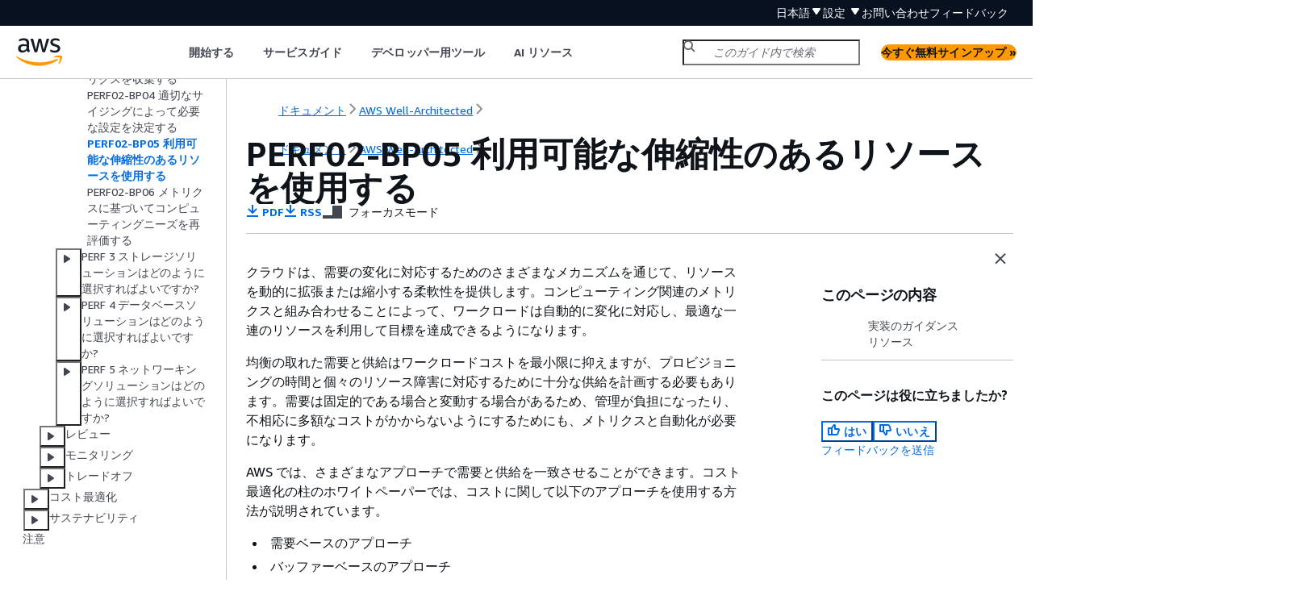

--- FILE ---
content_type: text/html
request_url: https://docs.aws.amazon.com/ja_jp/wellarchitected/2022-03-31/framework/perf_select_compute_elasticity.html
body_size: 5825
content:
<!DOCTYPE html>
    <html xmlns="http://www.w3.org/1999/xhtml" lang="ja-JP"><head><meta http-equiv="Content-Type" content="text/html; charset=UTF-8" /><title>PERF02-BP05 利用可能な伸縮性のあるリソースを使用する - AWS Well-Architected Framework</title><meta name="viewport" content="width=device-width,initial-scale=1" /><meta name="assets_root" content="/assets" /><meta name="target_state" content="perf_select_compute_elasticity" /><meta name="default_state" content="perf_select_compute_elasticity" /><link rel="icon" type="image/ico" href="/assets/images/favicon.ico" /><link rel="shortcut icon" type="image/ico" href="/assets/images/favicon.ico" /><link rel="canonical" href="https://docs.aws.amazon.com/ja_jp/wellarchitected/2022-03-31/framework/perf_select_compute_elasticity.html" /><meta name="description" content="クラウドは、需要の変化に対応するためのさまざまなメカニズムを通じて、リソースを動的に拡張または縮小する柔軟性を提供します。コンピューティング関連のメトリクスと組み合わせることによって、ワークロードは自動的に変化に対応し、最適な一連のリソースを利用して目標を達成できるようになります。" /><meta name="deployment_region" content="IAD" /><meta name="product" content="AWS Well-Architected Framework" /><meta name="guide" content="AWS Well-Architected Framework" /><meta name="abstract" content="AWS Well-Architected フレームワークは、AWS でシステムを構築する際の選択肢の⻑所と短所の理解に役立ちます。このフレームワークを使用することによって、信頼性が高く、安全で、効率的で、費用対効果が⾼く、持続可能なシステムを設計して運⽤するための、アーキテクチャに関するベストプラクティスを学ぶことができます。" /><meta name="guide-locale" content="ja_jp" /><meta name="tocs" content="toc-contents.json" /><link rel="canonical" href="https://docs.aws.amazon.com/ja_jp/wellarchitected/2022-03-31/framework/perf_select_compute_elasticity.html" /><link rel="alternative" href="https://docs.aws.amazon.com/id_id/wellarchitected/2022-03-31/framework/perf_select_compute_elasticity.html" hreflang="id-id" /><link rel="alternative" href="https://docs.aws.amazon.com/id_id/wellarchitected/2022-03-31/framework/perf_select_compute_elasticity.html" hreflang="id" /><link rel="alternative" href="https://docs.aws.amazon.com/de_de/wellarchitected/2022-03-31/framework/perf_select_compute_elasticity.html" hreflang="de-de" /><link rel="alternative" href="https://docs.aws.amazon.com/de_de/wellarchitected/2022-03-31/framework/perf_select_compute_elasticity.html" hreflang="de" /><link rel="alternative" href="https://docs.aws.amazon.com/wellarchitected/2022-03-31/framework/perf_select_compute_elasticity.html" hreflang="en-us" /><link rel="alternative" href="https://docs.aws.amazon.com/wellarchitected/2022-03-31/framework/perf_select_compute_elasticity.html" hreflang="en" /><link rel="alternative" href="https://docs.aws.amazon.com/es_es/wellarchitected/2022-03-31/framework/perf_select_compute_elasticity.html" hreflang="es-es" /><link rel="alternative" href="https://docs.aws.amazon.com/es_es/wellarchitected/2022-03-31/framework/perf_select_compute_elasticity.html" hreflang="es" /><link rel="alternative" href="https://docs.aws.amazon.com/fr_fr/wellarchitected/2022-03-31/framework/perf_select_compute_elasticity.html" hreflang="fr-fr" /><link rel="alternative" href="https://docs.aws.amazon.com/fr_fr/wellarchitected/2022-03-31/framework/perf_select_compute_elasticity.html" hreflang="fr" /><link rel="alternative" href="https://docs.aws.amazon.com/it_it/wellarchitected/2022-03-31/framework/perf_select_compute_elasticity.html" hreflang="it-it" /><link rel="alternative" href="https://docs.aws.amazon.com/it_it/wellarchitected/2022-03-31/framework/perf_select_compute_elasticity.html" hreflang="it" /><link rel="alternative" href="https://docs.aws.amazon.com/ja_jp/wellarchitected/2022-03-31/framework/perf_select_compute_elasticity.html" hreflang="ja-jp" /><link rel="alternative" href="https://docs.aws.amazon.com/ja_jp/wellarchitected/2022-03-31/framework/perf_select_compute_elasticity.html" hreflang="ja" /><link rel="alternative" href="https://docs.aws.amazon.com/ko_kr/wellarchitected/2022-03-31/framework/perf_select_compute_elasticity.html" hreflang="ko-kr" /><link rel="alternative" href="https://docs.aws.amazon.com/ko_kr/wellarchitected/2022-03-31/framework/perf_select_compute_elasticity.html" hreflang="ko" /><link rel="alternative" href="https://docs.aws.amazon.com/pt_br/wellarchitected/2022-03-31/framework/perf_select_compute_elasticity.html" hreflang="pt-br" /><link rel="alternative" href="https://docs.aws.amazon.com/pt_br/wellarchitected/2022-03-31/framework/perf_select_compute_elasticity.html" hreflang="pt" /><link rel="alternative" href="https://docs.aws.amazon.com/zh_cn/wellarchitected/2022-03-31/framework/perf_select_compute_elasticity.html" hreflang="zh-cn" /><link rel="alternative" href="https://docs.aws.amazon.com/zh_tw/wellarchitected/2022-03-31/framework/perf_select_compute_elasticity.html" hreflang="zh-tw" /><link rel="alternative" href="https://docs.aws.amazon.com/wellarchitected/2022-03-31/framework/perf_select_compute_elasticity.html" hreflang="x-default" /><meta name="feedback-folder" content="897c6ffe-3c12-4691-9c85-dc23b20eabd4" /><meta name="this_doc_product" content="AWS Well-Architected Framework" /><meta name="this_doc_guide" content="" /><head xmlns="http://www.w3.org/1999/xhtml"> <script defer="" src="/assets/r/awsdocs-doc-page.2.0.0.js"></script><link href="/assets/r/awsdocs-doc-page.2.0.0.css" rel="stylesheet"/></head>
<script defer="" id="awsc-panorama-bundle" type="text/javascript" src="https://prod.pa.cdn.uis.awsstatic.com/panorama-nav-init.js" data-config="{'appEntity':'aws-documentation','region':'us-east-1','service':'wellarchitected'}"></script><meta id="panorama-serviceSubSection" value="" /><meta id="panorama-serviceConsolePage" value="PERF02-BP05 利用可能な伸縮性のあるリソースを使用する" /></head><body class="awsdocs awsui"><div class="awsdocs-container"><awsdocs-header></awsdocs-header><awsui-app-layout id="app-layout" class="awsui-util-no-gutters" ng-controller="ContentController as $ctrl" header-selector="awsdocs-header" navigation-hide="false" navigation-width="$ctrl.navWidth" navigation-open="$ctrl.navOpen" navigation-change="$ctrl.onNavChange($event)" tools-hide="$ctrl.hideTools" tools-width="$ctrl.toolsWidth" tools-open="$ctrl.toolsOpen" tools-change="$ctrl.onToolsChange($event)"><div id="guide-toc" dom-region="navigation"><awsdocs-toc></awsdocs-toc></div><div id="main-column" dom-region="content" tabindex="-1"><awsdocs-view class="awsdocs-view"><div id="awsdocs-content"><head><title>PERF02-BP05 利用可能な伸縮性のあるリソースを使用する - AWS Well-Architected Framework</title><meta name="pdf" content="wellarchitected-framework-2022-03-31.pdf#perf_select_compute_elasticity" /><meta name="rss" content="wellarchitected-framework.rss" /><meta name="forums" content="https://repost.aws/ja/topics/TA5g9gZfzuQoWLsZ3wxihrgw" /><meta name="feedback" content="https://docs.aws.amazon.com/forms/aws-doc-feedback?feedback_destination_id=897c6ffe-3c12-4691-9c85-dc23b20eabd4&amp;topic_url=https://docs.aws.amazon.com/ja_jp/wellarchitected/2022-03-31/framework/perf_select_compute_elasticity.html" /><meta name="feedback-yes" content="feedbackyes.html?topic_url=https://docs.aws.amazon.com/ja_jp/wellarchitected/2022-03-31/framework/perf_select_compute_elasticity.html" /><meta name="feedback-no" content="feedbackno.html?topic_url=https://docs.aws.amazon.com/ja_jp/wellarchitected/2022-03-31/framework/perf_select_compute_elasticity.html" /><script type="application/ld+json">
{
    "@context" : "https://schema.org",
    "@type" : "BreadcrumbList",
    "itemListElement" : [
      {
        "@type" : "ListItem",
        "position" : 1,
        "name" : "AWS",
        "item" : "https://aws.amazon.com"
      },
      {
        "@type" : "ListItem",
        "position" : 2,
        "name" : "AWS Well-Architected",
        "item" : "https://aws.amazon.com/architecture/well-architected/"
      },
      {
        "@type" : "ListItem",
        "position" : 3,
        "name" : "付録: 質問とベストプラクティス",
        "item" : "https://docs.aws.amazon.com/ja_jp/wellarchitected/2022-03-31/framework/appendix.html"
      },
      {
        "@type" : "ListItem",
        "position" : 4,
        "name" : "パフォーマンス効率",
        "item" : "https://docs.aws.amazon.com/ja_jp/wellarchitected/2022-03-31/framework/a-performance-efficiency.html"
      },
      {
        "@type" : "ListItem",
        "position" : 5,
        "name" : "選択",
        "item" : "https://docs.aws.amazon.com/ja_jp/wellarchitected/2022-03-31/framework/a-selection.html"
      },
      {
        "@type" : "ListItem",
        "position" : 6,
        "name" : "PERF 2 コンピューティングソリューションはどのように選択すればよいですか?",
        "item" : "https://docs.aws.amazon.com/ja_jp/wellarchitected/2022-03-31/framework/w2aac19c11b5b7.html"
      },
      {
        "@type" : "ListItem",
        "position" : 7,
        "name" : "PERF02-BP05 利用可能な伸縮性のあるリソースを使用する",
        "item" : "https://docs.aws.amazon.com/ja_jp/wellarchitected/2022-03-31/framework/w2aac19c11b5b7.html"
      }
    ]
}
</script></head><body><div id="main"><div style="display: none"><a href="wellarchitected-framework-2022-03-31.pdf#perf_select_compute_elasticity" target="_blank" rel="noopener noreferrer" title="PDF を開く"></a></div><div id="breadcrumbs" class="breadcrumb"><a href="/index.html">ドキュメント</a><a href="https://aws.amazon.com/architecture/well-architected/">AWS Well-Architected</a><a href="welcome.html"></a></div><div id="page-toc-src"><a href="#implementation-guidance">実装のガイダンス</a><a href="#resources">リソース</a></div><div id="main-content" class="awsui-util-container"><div id="main-col-body"><awsdocs-language-banner data-service="$ctrl.pageService"></awsdocs-language-banner><h1 class="topictitle" id="perf_select_compute_elasticity">PERF02-BP05 利用可能な伸縮性のあるリソースを使用する</h1><div class="awsdocs-page-header-container"><awsdocs-page-header></awsdocs-page-header><awsdocs-filter-selector id="awsdocs-filter-selector"></awsdocs-filter-selector></div><p>
    クラウドは、需要の変化に対応するためのさまざまなメカニズムを通じて、リソースを動的に拡張または縮小する柔軟性を提供します。コンピューティング関連のメトリクスと組み合わせることによって、ワークロードは自動的に変化に対応し、最適な一連のリソースを利用して目標を達成できるようになります。
  </p><p>
    均衡の取れた需要と供給はワークロードコストを最小限に抑えますが、プロビジョニングの時間と個々のリソース障害に対応するために十分な供給を計画する必要もあります。需要は固定的である場合と変動する場合があるため、管理が負担になったり、不相応に多額なコストがかからないようにするためにも、メトリクスと自動化が必要になります。
  </p><p>
    AWS では、さまざまなアプローチで需要と供給を一致させることができます。コスト最適化の柱のホワイトペーパーでは、コストに関して以下のアプローチを使用する方法が説明されています。
  </p><div class="itemizedlist">
     
     
     
  <ul class="itemizedlist"><li class="listitem">
      <p>
        需要ベースのアプローチ
      </p>
    </li><li class="listitem">
      <p>
        バッファーベースのアプローチ
      </p>
    </li><li class="listitem">
      <p>
        時間ベースのアプローチ
      </p>
    </li></ul></div><p>
    ワークロードのデプロイメントで、確実にスケールアップおよびスケールダウンイベントを対処できるようにしてください。スケールダウンイベントのテストシナリオを作成して、ワークロードが期待どおりに動作することを確認します。
  </p><p>
    <b>一般的なアンチパターン:</b>
  </p><div class="itemizedlist">
     
     
  <ul class="itemizedlist"><li class="listitem">
      <p>
        アラームに対応するために手動でキャパシティーを増やす。
      </p>
    </li><li class="listitem">
      <p>
        スケーリングイベントの後、スケールダウンして元に戻すのではなく、キャパシティーを増加させたままにする。
      </p>
    </li></ul></div><p>
    <b>このベストプラクティスを活用するメリット:</b> ワークロードの伸縮性を設定してテストすることで、トラフィックの変化に応じたコストの削減、パフォーマンスベンチマークの維持、信頼性の向上を実現できます。本稼働用以外のほとんどのインスタンスは、使用されていないときに停止するべきです。未使用のインスタンスを手動でシャットダウンすることは可能ですが、大規模な場合は実用的ではありません。また、ボリュームベースの伸縮性を活用することもできます。これにより、需要の急上昇時にコンピューティングインスタンスの数を自動的に増やし、需要の減少時にキャパシティーを減らすことによって、パフォーマンスとコストを最適化できます。
  </p><p>
    <b>このベストプラクティスを活用しない場合のリスクレベル:</b> 中
  </p>

  <h2 id="implementation-guidance">実装のガイダンス</h2>

      
    <p>
      伸縮性を活用する: 伸縮性は、持っているリソースの供給を、それらのリソースに対する需要と一致させます。インスタンス、コンテナ、関数のいずれにも、伸縮性の仕組みが備わっています。サービスの機能として実装されている場合も、自動スケーリングと組み合わせて実現する場合もあります。アーキテクチャの伸縮性を活用して、あらゆる規模のパフォーマンス要件を満たすために十分なキャパシティーを確保してください。伸縮自在なリソースのスケールアップまたはスケールダウンのメトリクスが、デプロイされているワークロードのタイプに対して検証されていることを確認します。動画トランスコーディングアプリケーションをデプロイしようとする場合、100% の CPU 使用率が想定されるため、プライマリメトリクスにするべきではありません。代替手段として、インスタンスタイプのスケーリングを待機しているトランスコーディングジョブのキューの深さに対して測定することができます。ワークロードのデプロイメントがスケールアップおよびスケールダウンイベントの両方に対処できることを確実にします。ワークロードコンポーネントを安全にスケールダウンすることは、需要があるときにリソースをスケールアップするのと同じくらい重要です。スケールダウンイベントのテストシナリオを作成して、ワークロードが期待どおりに動作することを確認します。
    </p>
   

  <h2 id="resources">リソース</h2>

      
    <p>
      <b>関連ドキュメント:</b>
    </p>
    <div class="itemizedlist">
       
       
       
       
       
       
    <ul class="itemizedlist"><li class="listitem">
        <p>
          <a href="https://aws.amazon.com/products/compute/" rel="noopener noreferrer" target="_blank"><span>AWS を使用したクラウドコンピューティング</span><awsui-icon class="awsdocs-link-icon" name="external"></awsui-icon></a>
        </p>
      </li><li class="listitem">
        <p>
          <a href="https://docs.aws.amazon.com/AWSEC2/latest/UserGuide/instance-types.html">EC2 インスタンスタイプ</a>
        </p>
      </li><li class="listitem">
        <p>
          <a href="https://docs.aws.amazon.com/AmazonECS/latest/developerguide/ECS_instances.html">ECS コンテナ: Amazon ECS コンテナインスタンス</a>
        </p>
      </li><li class="listitem">
        <p>
          <a href="https://docs.aws.amazon.com/eks/latest/userguide/worker.html">EKS コンテナ: EKS ワーカーノード</a>
        </p>
      </li><li class="listitem">
        <p>
          <a href="https://docs.aws.amazon.com/lambda/latest/dg/best-practices.html#function-configuration">関数: Lambda 関数の設定</a>
        </p>
      </li><li class="listitem">
        <p>
          <a href="https://docs.aws.amazon.com/AWSEC2/latest/UserGuide/processor_state_control.html">EC2 インスタンスのプロセッサのステート制御</a>
        </p>
      </li></ul></div>
    <p>
      <b>関連動画:</b>
    </p>
    <div class="itemizedlist">
       
       
       
       
       
    <ul class="itemizedlist"><li class="listitem">
        <p>
          <a href="https://www.youtube.com/watch?v=kMMybKqC2Y0" rel="noopener noreferrer" target="_blank"><span>Amazon EC2 foundations (CMP211-R2)</span><awsui-icon class="awsdocs-link-icon" name="external"></awsui-icon></a>
        </p>
      </li><li class="listitem">
        <p>
          <a href="https://www.youtube.com/watch?v=_dvh4P2FVbw" rel="noopener noreferrer" target="_blank"><span>Better, faster, cheaper compute: Cost-optimizing Amazon EC2 (CMP202-R1)</span><awsui-icon class="awsdocs-link-icon" name="external"></awsui-icon></a>
        </p>
      </li><li class="listitem">
        <p>
          <a href="https://www.youtube.com/watch?v=17r1EapAxpk" rel="noopener noreferrer" target="_blank"><span>Deliver high performance ML inference with AWS Inferentia (CMP324-R1)</span><awsui-icon class="awsdocs-link-icon" name="external"></awsui-icon></a>
        </p>
      </li><li class="listitem">
        <p>
          <a href="https://www.youtube.com/watch?v=zt6jYJLK8sg" rel="noopener noreferrer" target="_blank"><span>Optimize performance and cost for your AWS compute (CMP323-R1)</span><awsui-icon class="awsdocs-link-icon" name="external"></awsui-icon></a>
        </p>
      </li><li class="listitem">
        <p>
          <a href="https://www.youtube.com/watch?v=rUY-00yFlE4" rel="noopener noreferrer" target="_blank"><span>Powering next-gen Amazon EC2: Deep dive into the Nitro system</span><awsui-icon class="awsdocs-link-icon" name="external"></awsui-icon></a>
        </p>
      </li></ul></div>
    <p>
      <b>関連サンプル:</b>
    </p>
    <div class="itemizedlist">
       
       
    <ul class="itemizedlist"><li class="listitem">
        <p>
          <a href="https://github.com/aws-samples/amazon-ec2-auto-scaling-group-examples" rel="noopener noreferrer" target="_blank"><span>Amazon EC2 Auto Scaling グループの例</span><awsui-icon class="awsdocs-link-icon" name="external"></awsui-icon></a>
        </p>
      </li><li class="listitem">
        <p>
          <a href="https://github.com/aws-samples/amazon-efs-tutorial" rel="noopener noreferrer" target="_blank"><span>Amazon EFS のチュートリアル</span><awsui-icon class="awsdocs-link-icon" name="external"></awsui-icon></a>
        </p>
      </li></ul></div>
  <awsdocs-copyright class="copyright-print"></awsdocs-copyright><awsdocs-thumb-feedback right-edge="{{$ctrl.thumbFeedbackRightEdge}}"></awsdocs-thumb-feedback></div><noscript><div><div><div><div id="js_error_message"><p><img src="https://d1ge0kk1l5kms0.cloudfront.net/images/G/01/webservices/console/warning.png" alt="警告" /> <strong>ブラウザで JavaScript が無効になっているか、使用できません。</strong></p><p>AWS ドキュメントを使用するには、JavaScript を有効にする必要があります。手順については、使用するブラウザのヘルプページを参照してください。</p></div></div></div></div></noscript><div id="main-col-footer" class="awsui-util-font-size-0"><div id="doc-conventions"><a target="_top" href="/general/latest/gr/docconventions.html">ドキュメントの表記規則</a></div><div class="prev-next"><div id="previous" class="prev-link" accesskey="p" href="./perf_select_compute_right_sizing.html">PERF02-BP04 適切なサイジングによって必要な設定を決定する</div><div id="next" class="next-link" accesskey="n" href="./perf_select_compute_use_metrics.html">PERF02-BP06 メトリクスに基づいてコンピューティングニーズを再評価する</div></div></div><awsdocs-page-utilities></awsdocs-page-utilities></div><div id="quick-feedback-yes" style="display: none;"><div class="title">このページは役に立ちましたか? - はい</div><div class="content"><p>ページが役に立ったことをお知らせいただき、ありがとうございます。</p><p>お時間がある場合は、何が良かったかお知らせください。今後の参考にさせていただきます。</p><p><awsui-button id="fblink" rel="noopener noreferrer" target="_blank" text="フィードバック" click="linkClick($event)" href="https://docs.aws.amazon.com/forms/aws-doc-feedback?feedback_destination_id=897c6ffe-3c12-4691-9c85-dc23b20eabd4&amp;topic_url=https://docs.aws.amazon.com/ja_jp/wellarchitected/2022-03-31/framework/perf_select_compute_elasticity.html"></awsui-button></p></div></div><div id="quick-feedback-no" style="display: none;"><div class="title">このページは役に立ちましたか? - いいえ</div><div class="content"><p>このページは修正が必要なことをお知らせいただき、ありがとうございます。ご期待に沿うことができず申し訳ありません。</p><p>お時間がある場合は、ドキュメントを改善する方法についてお知らせください。</p><p><awsui-button id="fblink" rel="noopener noreferrer" target="_blank" text="フィードバック" click="linkClick($event)" href="https://docs.aws.amazon.com/forms/aws-doc-feedback?feedback_destination_id=897c6ffe-3c12-4691-9c85-dc23b20eabd4&amp;topic_url=https://docs.aws.amazon.com/ja_jp/wellarchitected/2022-03-31/framework/perf_select_compute_elasticity.html"></awsui-button></p></div></div></div></body></div></awsdocs-view><div class="page-loading-indicator" id="page-loading-indicator"><awsui-spinner size="large"></awsui-spinner></div></div><div id="tools-panel" dom-region="tools"><awsdocs-tools-panel id="awsdocs-tools-panel"></awsdocs-tools-panel></div></awsui-app-layout><awsdocs-cookie-banner class="doc-cookie-banner"></awsdocs-cookie-banner></div></body></html>

--- FILE ---
content_type: text/html
request_url: https://docs.aws.amazon.com/ja_jp/wellarchitected/2022-03-31/framework/meta-inf/related-resources.html
body_size: 116
content:
<div xmlns="http://www.w3.org/1999/xhtml" class="related-resources"></div>

--- FILE ---
content_type: text/css
request_url: https://docs.aws.amazon.com/assets/r/awsdocs-doc-page.2.0.0.css
body_size: 18
content:
body{display:none}

--- FILE ---
content_type: text/css
request_url: https://docs.aws.amazon.com/assets/r/6858.b4a3473e75fbef3e579c.css
body_size: 103859
content:
.awsui_content-wrapper_zycdx_1vjkc_153:not(#\9){padding-inline-end:var(--space-layout-content-horizontal-oxfwhy,40px);padding-inline-start:var(--space-layout-content-horizontal-oxfwhy,40px)}.awsui_content-wrapper-mobile_zycdx_1vjkc_157:not(#\9){padding-inline-end:var(--space-l-eenfqd,20px);padding-inline-start:var(--space-l-eenfqd,20px)}.awsui_content-type-dashboard_zycdx_1vjkc_162:not(#\9){margin-inline-end:auto;margin-inline-start:auto}@media (min-width:1401px){.awsui_content-type-dashboard_zycdx_1vjkc_162:not(#\9){max-inline-size:1280px}}@media (min-width:1921px){.awsui_content-type-dashboard_zycdx_1vjkc_162:not(#\9){max-inline-size:1620px}}@media (min-width:2541px){.awsui_content-type-dashboard_zycdx_1vjkc_162:not(#\9){max-inline-size:2160px}}.awsui_toggle-button_16w0h_qg1c0_185:not(#\9){background:transparent;border-block:0;border-inline:0;color:currentColor;cursor:pointer;padding-block:calc(var(--space-scaled-xxs-9g5fvl, 4px) + 1px);padding-inline:calc(var(--space-xxs-y2432o, 4px) + 1px)}.awsui_toggle-button_16w0h_qg1c0_185:not(#\9):focus{outline:none;text-decoration:none}body[data-awsui-focus-visible=true] .awsui_toggle-button_16w0h_qg1c0_185:not(#\9):focus{outline:2px dotted transparent;outline-offset:calc(var(--space-button-inline-icon-focus-outline-gutter-251k19, 3px) - 1px);position:relative}body[data-awsui-focus-visible=true] .awsui_toggle-button_16w0h_qg1c0_185:not(#\9):focus:before{block-size:calc(100% + var(--space-button-inline-icon-focus-outline-gutter-251k19, 3px) + var(--space-button-inline-icon-focus-outline-gutter-251k19, 3px));border-end-end-radius:var(--border-radius-control-default-focus-ring-gulcr7,2px);border-end-start-radius:var(--border-radius-control-default-focus-ring-gulcr7,2px);border-start-end-radius:var(--border-radius-control-default-focus-ring-gulcr7,2px);border-start-start-radius:var(--border-radius-control-default-focus-ring-gulcr7,2px);box-shadow:0 0 0 2px var(--color-border-item-focused-jl0a80,#0073bb);content:" ";display:block;inline-size:calc(100% + var(--space-button-inline-icon-focus-outline-gutter-251k19, 3px) + var(--space-button-inline-icon-focus-outline-gutter-251k19, 3px));inset-block-start:calc(var(--space-button-inline-icon-focus-outline-gutter-251k19, 3px)*-1);inset-inline-start:calc(var(--space-button-inline-icon-focus-outline-gutter-251k19, 3px)*-1);position:absolute}.awsui_close-button_16w0h_qg1c0_220:not(#\9){inset-block-start:var(--size-vertical-panel-icon-offset-t770lc,15px);inset-inline-end:var(--space-m-u91ipm,16px);outline:none;position:absolute;z-index:1}.awsui_runtime-content-wrapper_14m8x_spfr5_5:not(#\9),.awsui_runtime-header-wrapper_14m8x_spfr5_9:not(#\9){display:contents}.awsui_toggle_1uo6m_1rr17_193:not(#\9){box-sizing:border-box;padding-block:var(--space-xxs-y2432o,4px);padding-inline:7px}.awsui_drawer-triggers_1uo6m_1rr17_199:not(#\9){box-sizing:border-box}.awsui_drawer_1uo6m_1rr17_199:not(#\9){word-wrap:break-word;box-shadow:var(--shadow-panel-nxix65,0 1px 1px 0 rgba(0,28,36,.3),1px 1px 1px 0 rgba(0,28,36,.15),-1px 1px 1px 0 rgba(0,28,36,.15));flex-shrink:0;position:relative}.awsui_drawer_1uo6m_1rr17_199:not(#\9):not(.awsui_drawer-mobile_1uo6m_1rr17_209){z-index:830}.awsui_drawer-closed_1uo6m_1rr17_212:not(#\9){min-inline-size:40px}.awsui_drawer-closed_1uo6m_1rr17_212.awsui_drawer-mobile_1uo6m_1rr17_209:not(#\9){display:none}.awsui_drawer-content_1uo6m_1rr17_219:not(#\9){background-color:var(--color-background-layout-panel-content-99qshe,#fff);display:flex;flex-direction:column;overflow:auto;position:fixed}.awsui_drawer-mobile_1uo6m_1rr17_209>.awsui_drawer-content_1uo6m_1rr17_219:not(#\9){inset:0;z-index:1001}.awsui_drawer-closed_1uo6m_1rr17_212>.awsui_drawer-content_1uo6m_1rr17_219:not(#\9){inline-size:40px}.awsui_drawer-closed_1uo6m_1rr17_212>.awsui_drawer-content_1uo6m_1rr17_219.awsui_drawer-content-clickable_1uo6m_1rr17_233:not(#\9){color:var(--color-text-interactive-default-v7wvbt,#545b64);cursor:pointer}.awsui_drawer-closed_1uo6m_1rr17_212>.awsui_drawer-content_1uo6m_1rr17_219.awsui_drawer-content-clickable_1uo6m_1rr17_233:not(#\9):hover{background:var(--color-background-layout-panel-hover-jxgwob,#eaeded)}.awsui_drawer-content_1uo6m_1rr17_219>[aria-hidden=true]:not(#\9){display:none}.awsui_drawer-content_1uo6m_1rr17_219>.awsui_drawer-resize-content_1uo6m_1rr17_243:not(#\9){block-size:100%;overflow:auto;position:relative}.awsui_drawer-content_1uo6m_1rr17_219>.awsui_drawer-content-wrapper_1uo6m_1rr17_248:not(#\9){flex:1}.awsui_drawer-triggers-wrapper_1uo6m_1rr17_252:not(#\9){align-items:stretch;display:flex;flex-direction:column;text-align:center}.awsui_drawer-trigger_1uo6m_1rr17_199:not(#\9){color:var(--color-text-interactive-default-v7wvbt,#545b64);cursor:pointer;padding-block:var(--space-xxs-y2432o,4px);padding-inline:7px}.awsui_drawer-trigger_1uo6m_1rr17_199:not(#\9):not(:first-child){border-block-start:1px solid var(--color-border-layout-w1w3v8,#d5dbdb)}.awsui_drawer-trigger_1uo6m_1rr17_199:not(#\9):hover{color:var(--color-text-layout-toggle-hover-54o3xf,#0073bb)}.awsui_drawer-trigger-active_1uo6m_1rr17_271:not(#\9),.awsui_drawer-trigger-active_1uo6m_1rr17_271:not(#\9):hover{background-color:var(--color-background-layout-toggle-selected-default-b654ar,#0073bb);color:var(--color-text-layout-toggle-active-lz5ee5,#fff)}.awsui_drawer-content-clickable_1uo6m_1rr17_233>.awsui_drawer-triggers-wrapper_1uo6m_1rr17_252>.awsui_drawer-trigger_1uo6m_1rr17_199:not(#\9):hover{color:var(--color-text-interactive-default-v7wvbt,#545b64)}.awsui_resize-handle-wrapper_1uo6m_1rr17_279:not(#\9){align-items:center;block-size:100%;display:flex;inset-block-start:0;inset-inline-start:0;position:absolute;z-index:1}.awsui_hide_1uo6m_1rr17_289:not(#\9){display:none}.awsui_slider_cqzlk_2kqop_145:not(#\9){block-size:18px;cursor:ns-resize;margin-block:0;margin-inline:0;padding-block:0;padding-inline:0;touch-action:none}.awsui_slider_cqzlk_2kqop_145:not(#\9):focus{outline:none}body[data-awsui-focus-visible=true] .awsui_slider_cqzlk_2kqop_145:not(#\9):focus{outline:2px dotted transparent;outline-offset:-1px;position:relative}body[data-awsui-focus-visible=true] .awsui_slider_cqzlk_2kqop_145:not(#\9):focus:before{block-size:100%;border-end-end-radius:var(--border-radius-control-default-focus-ring-gulcr7,2px);border-end-start-radius:var(--border-radius-control-default-focus-ring-gulcr7,2px);border-start-end-radius:var(--border-radius-control-default-focus-ring-gulcr7,2px);border-start-start-radius:var(--border-radius-control-default-focus-ring-gulcr7,2px);box-shadow:0 0 0 2px var(--color-border-item-focused-jl0a80,#0073bb);content:" ";display:block;inline-size:100%;inset-block-start:0;inset-inline-start:0;position:absolute}.awsui_slider-side-start_cqzlk_2kqop_180:not(#\9),.awsui_slider-side_cqzlk_2kqop_179:not(#\9){cursor:ew-resize;margin-block:0;margin-inline-end:0}@media (min-width:689px){.awsui_with-motion-vertical_b18tp_tlduu_146:not(#\9){transition:var(--motion-duration-refresh-only-medium-mxx5d2,0ms);transition-property:border-color,opacity,block-size,inset-block-start,inset-block-end}}@media (min-width:689px) and (prefers-reduced-motion:reduce){.awsui_with-motion-vertical_b18tp_tlduu_146:not(#\9){animation:none;transition:none}}@media (min-width:689px){.awsui-mode-entering .awsui_with-motion-vertical_b18tp_tlduu_146:not(#\9),.awsui-motion-disabled .awsui_with-motion-vertical_b18tp_tlduu_146:not(#\9){animation:none;transition:none}.awsui_with-motion-horizontal_b18tp_tlduu_165:not(#\9){transition:var(--motion-duration-refresh-only-medium-mxx5d2,0ms);transition-property:border-color,opacity,inline-size,inset-inline-start}}@media (min-width:689px) and (prefers-reduced-motion:reduce){.awsui_with-motion-horizontal_b18tp_tlduu_165:not(#\9){animation:none;transition:none}}@media (min-width:689px){.awsui-mode-entering .awsui_with-motion-horizontal_b18tp_tlduu_165:not(#\9),.awsui-motion-disabled .awsui_with-motion-horizontal_b18tp_tlduu_165:not(#\9){animation:none;transition:none}}.awsui_resize-active_b18tp_tlduu_184 :not(#\9){-webkit-user-select:none;user-select:none}.awsui_resize-active_b18tp_tlduu_184 * .awsui_with-motion-horizontal_b18tp_tlduu_165:not(#\9),.awsui_resize-active_b18tp_tlduu_184 * .awsui_with-motion-vertical_b18tp_tlduu_146:not(#\9){animation:none;transition:none}.awsui_resize-active_b18tp_tlduu_184 iframe:not(#\9){pointer-events:none}.awsui_resize-side_b18tp_tlduu_195 :not(#\9){cursor:ew-resize}.awsui_resize-bottom_b18tp_tlduu_198 :not(#\9){cursor:ns-resize}.awsui_root_lm6vo_920xl_153:not(#\9){color:var(--color-text-body-default-hiigui,#16191f);display:flex;flex-direction:column;position:relative}.awsui_root-no-scroll_lm6vo_920xl_160:not(#\9){position:relative;z-index:1}.awsui_layout_lm6vo_920xl_165:not(#\9){align-items:stretch;background-color:var(--color-background-layout-main-taq3m8,#f2f3f3);display:flex;flex:1 1 auto}.awsui_layout-no-scroll_lm6vo_920xl_171:not(#\9){overflow:hidden}.awsui_layout-main_lm6vo_920xl_175:not(#\9){background-color:var(--color-background-layout-main-taq3m8,#f2f3f3);flex:1;min-inline-size:0;position:relative}.awsui_layout-main-scrollable_lm6vo_920xl_181:not(#\9){overflow:auto}.awsui_unfocusable_lm6vo_920xl_186 :not(#\9){visibility:hidden}.awsui_breadcrumbs-desktop_lm6vo_920xl_190:not(#\9){padding-block-end:var(--space-scaled-s-eec346,12px);padding-block-start:var(--space-scaled-m-3hllro,16px)}.awsui_content-header-wrapper_lm6vo_920xl_195:not(#\9){padding-block-end:var(--space-content-header-padding-bottom-eohv0s,16px)}.awsui_content-wrapper_lm6vo_920xl_199:not(#\9){padding-block-end:var(--space-layout-content-bottom-m3xce3,20px)}.awsui_content-overlapped_lm6vo_920xl_203:not(#\9){margin-block-start:calc(var(--space-dark-header-overlap-distance-i3uplx, 0px)*-1)}.awsui_content-extra-top-padding_lm6vo_920xl_207:not(#\9){padding-block-start:var(--space-scaled-m-3hllro,16px)}.awsui_block-body-scroll_19d8l_ghysg_153:not(#\9){overflow:hidden}.awsui_mobile-bar_19d8l_ghysg_157:not(#\9){align-items:center;background-color:var(--color-background-layout-mobile-panel-fl2uvt,#fff);block-size:calc(var(--space-m-u91ipm, 16px)*2 + var(--space-scaled-xs-urwryp, 8px));box-shadow:var(--shadow-panel-nxix65,0 1px 1px 0 rgba(0,28,36,.3),1px 1px 1px 0 rgba(0,28,36,.15),-1px 1px 1px 0 rgba(0,28,36,.15));box-sizing:border-box;display:flex;flex-shrink:0;inline-size:100%;position:sticky;z-index:1000}.awsui_mobile-bar-breadcrumbs_19d8l_ghysg_170:not(#\9){flex:1;margin-inline-end:var(--space-m-u91ipm,16px);margin-inline-start:var(--space-m-u91ipm,16px);min-inline-size:0}.awsui_mobile-toggle_19d8l_ghysg_177:not(#\9){box-sizing:border-box;color:var(--color-text-interactive-default-v7wvbt,#545b64);cursor:pointer;inline-size:40px;padding-block:var(--space-xxs-y2432o,4px);padding-inline:7px;z-index:1}.awsui_mobile-toggle-type-navigation_19d8l_ghysg_186:not(#\9){border-inline-end:1px solid var(--color-border-layout-w1w3v8,#d5dbdb)}.awsui_mobile-toggle-type-drawer_19d8l_ghysg_189:not(#\9),.awsui_mobile-toggle-type-tools_19d8l_ghysg_189:not(#\9){border-inline-start:1px solid var(--color-border-layout-w1w3v8,#d5dbdb)}.awsui_mobile-toggle_19d8l_ghysg_177:not(#\9):hover{background:var(--color-background-layout-panel-hover-jxgwob,#eaeded)}.awsui_drawers-container_19d8l_ghysg_196:not(#\9){align-items:stretch;display:flex}.awsui_notifications-sticky_1hmm4_vembw_10:not(#\9),.awsui_notifications_1hmm4_vembw_9:not(#\9){z-index:850}.awsui_notifications_1hmm4_vembw_9:not(#\9){position:relative}.awsui_notifications-sticky_1hmm4_vembw_10:not(#\9){--awsui-flashbar-sticky-bottom-margin-d43v8n:var(--space-xxl-thzxkv,32px);inset-block-start:0;position:sticky}.awsui_no-content-paddings_1hmm4_vembw_25:not(#\9){--awsui-stacked-notifications-bottom-margin-d43v8n:var(--space-scaled-l-khg2t2,20px)}.awsui_drawer-displayed_1lh3u_16xqy_149:not(#\9){min-inline-size:40px}.awsui_drawer-content_1lh3u_16xqy_153:not(#\9){position:fixed;z-index:830}div.awsui_background_hyvsj_1bcji_149:not(#\9){display:contents}div.awsui_background_hyvsj_1bcji_149>.awsui_scrolling-background_hyvsj_1bcji_152:not(#\9){background-color:var(--color-background-layout-main-taq3m8,#f2f3f3);color:var(--color-text-body-default-hiigui,#16191f);grid-column:1/span 5;grid-row:1/9}.awsui_breadcrumbs_hyvsj_1bcji_163:not(#\9){background-color:var(--color-background-layout-main-taq3m8,#f2f3f3);grid-area:breadcrumbs}.awsui_drawers-container_hyvsj_1bcji_176:not(#\9){background-color:transparent;block-size:var(--awsui-content-height-d43v8n);display:flex;grid-column:5;grid-row:1/span 9;inset-block-start:var(--awsui-offset-top-d43v8n);pointer-events:none;position:sticky;z-index:830}.awsui_drawers-container_hyvsj_1bcji_176.awsui_has-open-drawer_hyvsj_1bcji_187:not(#\9){background-color:var(--color-background-container-content-x1dxuu,#fff)}@media (min-width:689px){.awsui_drawers-container_hyvsj_1bcji_176:not(#\9){max-inline-size:calc(var(--awsui-layout-width-d43v8n) - var(--awsui-main-offset-left-d43v8n) - var(--awsui-default-min-content-width-d43v8n) - var(--awsui-content-gap-right-d43v8n))}}@media (max-width:688px){.awsui_drawers-container_hyvsj_1bcji_176:not(#\9){inset-inline-end:0;position:fixed;z-index:1001}.awsui_drawers-container_hyvsj_1bcji_176.awsui_disable-body-scroll_hyvsj_1bcji_208:not(#\9){inset-block-start:var(--awsui-header-height-d43v8n)}}.awsui_drawers-desktop-triggers-container_hyvsj_1bcji_213:not(#\9){-webkit-font-smoothing:auto;-moz-osx-font-smoothing:auto;background-color:transparent;block-size:100%;border-collapse:separate;border-spacing:0;box-sizing:border-box;caption-side:top;color:var(--color-text-body-default-hiigui,#16191f);cursor:auto;direction:inherit;empty-cells:show;font-family:serif;font-family:var(--font-family-base-ww9h6o,"Amazon Ember","Helvetica Neue",Roboto,Arial,sans-serif);font-size:var(--font-size-body-m-6wxxs5,14px);font-stretch:normal;font-style:normal;font-variant:normal;font-weight:400;hyphens:none;letter-spacing:normal;line-height:var(--line-height-body-m-ku8qvj,22px);list-style:disc none outside;overflow-x:hidden;overflow-y:hidden;overscroll-behavior-y:contain;tab-size:8;text-align:start;text-indent:0;text-shadow:none;text-transform:none;visibility:visible;white-space:normal;word-spacing:normal}.awsui_drawers-desktop-triggers-container_hyvsj_1bcji_213:not(#\9):not(.awsui_has-multiple-triggers_hyvsj_1bcji_251).awsui_has-open-drawer_hyvsj_1bcji_187{inline-size:0}.awsui_drawers-desktop-triggers-container_hyvsj_1bcji_213.awsui_has-multiple-triggers_hyvsj_1bcji_251.awsui_has-open-drawer_hyvsj_1bcji_187:not(#\9){background-color:var(--color-background-container-content-x1dxuu,#fff)}.awsui_drawers-desktop-triggers-container_hyvsj_1bcji_213:not(#\9):not(.awsui_has-multiple-triggers_hyvsj_1bcji_251):not(.awsui_has-open-drawer_hyvsj_1bcji_187){inline-size:calc(var(--space-layout-toggle-padding-xtz3a6, 12px)*2 + var(--space-layout-toggle-diameter-sv0v6a, 36px))}.awsui_drawers-mobile-triggers-container_hyvsj_1bcji_261:not(#\9){display:flex;justify-content:flex-end}.awsui_drawers-trigger-content_hyvsj_1bcji_266:not(#\9){align-items:center;display:flex;flex-direction:column;gap:var(--space-xs-6dgkww,8px);inline-size:calc(var(--space-layout-toggle-padding-xtz3a6, 12px)*2 + var(--space-layout-toggle-diameter-sv0v6a, 36px));padding-block-start:var(--space-scaled-s-eec346,12px)}.awsui_drawers-trigger-content_hyvsj_1bcji_266:not(#\9):not(.awsui_has-multiple-triggers_hyvsj_1bcji_251).awsui_has-open-drawer_hyvsj_1bcji_187{opacity:0}.awsui_drawers-trigger-content_hyvsj_1bcji_266:not(#\9):not(.awsui_has-multiple-triggers_hyvsj_1bcji_251):not(.awsui_has-open-drawer_hyvsj_1bcji_187){opacity:1}.awsui_drawers-trigger-content_hyvsj_1bcji_266>.awsui_drawers-trigger-overflow_hyvsj_1bcji_280:not(#\9){align-items:center;display:flex;justify-content:center;padding-block:0;padding-inline:1px}@media (max-width:688px){.awsui_drawers-trigger_hyvsj_1bcji_266:not(#\9){display:flex;inline-size:40px;justify-content:center}}.awsui_drawer_hyvsj_1bcji_176:not(#\9){--awsui-drawer-size-d43v8n:290px;word-wrap:break-word;background-color:var(--color-background-container-content-x1dxuu,#fff);block-size:100%;border-color:transparent;display:grid;flex-shrink:0;grid-template-columns:var(--space-m-u91ipm,16px) 1fr;overflow-x:hidden;overflow-y:hidden;overscroll-behavior-y:contain;pointer-events:auto}.awsui_drawer_hyvsj_1bcji_176>.awsui_drawer-content-container_hyvsj_1bcji_311:not(#\9){display:grid;grid-column:1/span 2;grid-row:1;grid-template-columns:var(--space-m-u91ipm,16px) 1fr auto var(--space-m-u91ipm,16px);grid-template-rows:var(--size-vertical-panel-icon-offset-t770lc,15px) auto 1fr;inline-size:var(--awsui-drawer-size-d43v8n);overflow-y:auto}.awsui_drawer_hyvsj_1bcji_176>.awsui_drawer-content-container_hyvsj_1bcji_311>.awsui_drawer-close-button_hyvsj_1bcji_320:not(#\9){grid-column:3;grid-row:2;z-index:1}.awsui_drawer_hyvsj_1bcji_176>.awsui_drawer-content-container_hyvsj_1bcji_311>.awsui_drawer-content_hyvsj_1bcji_311:not(#\9){block-size:var(--awsui-content-height-d43v8n);grid-column:1/span 4}.awsui_drawer_hyvsj_1bcji_176>.awsui_drawer-content-container_hyvsj_1bcji_311>.awsui_drawer-content_hyvsj_1bcji_311.awsui_drawer-content-hidden_hyvsj_1bcji_329:not(#\9){display:none}.awsui_drawer_hyvsj_1bcji_176>.awsui_drawer-slider_hyvsj_1bcji_332:not(#\9){align-items:center;block-size:100%;display:flex;grid-column:1;grid-row:1;z-index:850}.awsui_drawer_hyvsj_1bcji_176:not(#\9):not(.awsui_is-drawer-open_hyvsj_1bcji_340){inline-size:0;opacity:0}.awsui_drawer_hyvsj_1bcji_176.awsui_is-drawer-open_hyvsj_1bcji_340:not(#\9){border-inline-end:var(--border-divider-section-width-iueskx,1px) solid var(--color-border-divider-default-6sbidx,#eaeded);border-inline-start:solid var(--border-divider-section-width-iueskx,1px) var(--color-border-divider-default-6sbidx,#eaeded);inline-size:var(--awsui-drawer-size-d43v8n);opacity:1}@media (min-width:2541px){.awsui_drawer_hyvsj_1bcji_176.awsui_is-drawer-open_hyvsj_1bcji_340:not(#\9){--awsui-drawer-size-d43v8n:320px}}@media (max-width:688px){.awsui_drawer_hyvsj_1bcji_176.awsui_is-drawer-open_hyvsj_1bcji_340:not(#\9){--awsui-drawer-size-d43v8n:100vw;inline-size:100vw}}header.awsui_content_hyvsj_1bcji_366:not(#\9){grid-area:header}.awsui_layout_hyvsj_1bcji_391:not(#\9){--awsui-breadcrumbs-gap-d43v8n:0px;--awsui-content-gap-left-d43v8n:0px;--awsui-content-gap-right-d43v8n:0px;--awsui-content-height-d43v8n:calc(100vh - var(--awsui-header-height-d43v8n) - var(--awsui-footer-height-d43v8n));--awsui-default-max-content-width-d43v8n:1280px;--awsui-default-min-content-width-d43v8n:0px;--awsui-footer-height-d43v8n:0px;--awsui-header-gap-d43v8n:0px;--awsui-header-height-d43v8n:0px;--awsui-layout-width-d43v8n:0px;--awsui-main-gap-d43v8n:0px;--awsui-main-offset-left-d43v8n:0px;--awsui-main-template-rows-d43v8n:1fr;--awsui-max-content-width-d43v8n:0px;--awsui-min-content-width-d43v8n:280px;--awsui-mobile-bar-height-d43v8n:calc(var(--space-m-u91ipm, 16px)*2 + var(--space-scaled-xs-urwryp, 8px));--awsui-notifications-height-d43v8n:0px;--awsui-offset-top-d43v8n:var(--awsui-header-height-d43v8n);--awsui-overlap-height-d43v8n:var(--space-dark-header-overlap-distance-i3uplx,0px);--awsui-toggles-left-width-d43v8n:0px;--awsui-toggles-right-width-d43v8n:0px;background-color:var(--color-background-layout-main-taq3m8,#f2f3f3);color:var(--color-text-body-default-hiigui,#16191f);display:grid;grid-template-areas:". . mobileToolbar . ." ". . notifications . ." ". . breadcrumbsGap . ." ". . breadcrumbs . ." ". . headerGap . ." ". . header . ." ". . mainGap . ." ". . main . ." ". . main . .";grid-template-columns:min-content minmax(var(--awsui-content-gap-left-d43v8n),1fr) minmax(var(--awsui-default-min-content-width-d43v8n),var(--awsui-default-max-content-width-d43v8n)) minmax(var(--awsui-content-gap-right-d43v8n),1fr) min-content;grid-template-rows:auto auto var(--awsui-breadcrumbs-gap-d43v8n) auto var(--awsui-header-gap-d43v8n) auto var(--awsui-main-gap-d43v8n) var(--awsui-overlap-height-d43v8n) var(--awsui-main-template-rows-d43v8n);min-block-size:var(--awsui-content-height-d43v8n);position:relative}@media (min-width:1401px){.awsui_layout_hyvsj_1bcji_391:not(#\9):not(.awsui_has-max-content-width_hyvsj_1bcji_463){--awsui-default-max-content-width-d43v8n:1280px}}@media (min-width:1921px){.awsui_layout_hyvsj_1bcji_391:not(#\9):not(.awsui_has-max-content-width_hyvsj_1bcji_463){--awsui-default-max-content-width-d43v8n:1440px}}@media (min-width:2541px){.awsui_layout_hyvsj_1bcji_391:not(#\9):not(.awsui_has-max-content-width_hyvsj_1bcji_463){--awsui-default-max-content-width-d43v8n:1620px}}@media (min-width:1401px){.awsui_layout_hyvsj_1bcji_391:not(#\9):not(.awsui_has-max-content-width_hyvsj_1bcji_463).awsui_content-type-dashboard_hyvsj_1bcji_478{--awsui-default-max-content-width-d43v8n:1280px}}@media (min-width:1921px){.awsui_layout_hyvsj_1bcji_391:not(#\9):not(.awsui_has-max-content-width_hyvsj_1bcji_463).awsui_content-type-dashboard_hyvsj_1bcji_478{--awsui-default-max-content-width-d43v8n:1620px}}@media (min-width:2541px){.awsui_layout_hyvsj_1bcji_391:not(#\9):not(.awsui_has-max-content-width_hyvsj_1bcji_463).awsui_content-type-dashboard_hyvsj_1bcji_478{--awsui-default-max-content-width-d43v8n:2160px}}.awsui_layout_hyvsj_1bcji_391:not(#\9):not(.awsui_has-max-content-width_hyvsj_1bcji_463).awsui_content-type-cards_hyvsj_1bcji_492,.awsui_layout_hyvsj_1bcji_391:not(#\9):not(.awsui_has-max-content-width_hyvsj_1bcji_463).awsui_content-type-table_hyvsj_1bcji_492{--awsui-default-max-content-width-d43v8n:100%}.awsui_layout_hyvsj_1bcji_391.awsui_has-max-content-width_hyvsj_1bcji_463:not(#\9){--awsui-default-max-content-width-d43v8n:var(--awsui-max-content-width-d43v8n)}.awsui_layout_hyvsj_1bcji_391.awsui_is-overlap-disabled_hyvsj_1bcji_498:not(#\9){--awsui-overlap-height-d43v8n:0}.awsui_layout_hyvsj_1bcji_391.awsui_is-hide-mobile-toolbar_hyvsj_1bcji_501:not(#\9){--awsui-mobile-bar-height-d43v8n:0px}@media (min-width:993px){.awsui_layout_hyvsj_1bcji_391:not(#\9){--awsui-default-min-content-width-d43v8n:var(--awsui-min-content-width-d43v8n,280px)}}@media (max-width:992px){.awsui_layout_hyvsj_1bcji_391:not(#\9){--awsui-default-min-content-width-d43v8n:0px}}@media (min-width:689px){.awsui_layout_hyvsj_1bcji_391.awsui_has-content-gap-left_hyvsj_1bcji_515:not(#\9){--awsui-content-gap-left-d43v8n:var(--space-layout-content-horizontal-oxfwhy,40px)}.awsui_layout_hyvsj_1bcji_391.awsui_has-content-gap-right_hyvsj_1bcji_518:not(#\9){--awsui-content-gap-right-d43v8n:var(--space-layout-content-horizontal-oxfwhy,40px)}}@media (max-width:688px){.awsui_layout_hyvsj_1bcji_391:not(#\9){--awsui-content-gap-left-d43v8n:var(--space-l-eenfqd,20px);--awsui-content-gap-right-d43v8n:var(--space-l-eenfqd,20px)}}.awsui_layout_hyvsj_1bcji_391.awsui_has-breadcrumbs_hyvsj_1bcji_528:not(#\9){--awsui-breadcrumbs-gap-d43v8n:var(--space-scaled-m-3hllro,16px)}.awsui_layout_hyvsj_1bcji_391.awsui_content-first-child-header_hyvsj_1bcji_531:not(#\9),.awsui_layout_hyvsj_1bcji_391.awsui_content-first-child-notifications_hyvsj_1bcji_531:not(#\9):not(.awsui_has-breadcrumbs_hyvsj_1bcji_528).awsui_has-header_hyvsj_1bcji_531,.awsui_layout_hyvsj_1bcji_391.awsui_has-breadcrumbs_hyvsj_1bcji_528.awsui_has-header_hyvsj_1bcji_531:not(#\9){--awsui-header-gap-d43v8n:var(--space-scaled-xs-urwryp,8px)}.awsui_layout_hyvsj_1bcji_391.awsui_content-first-child-notifications_hyvsj_1bcji_531:not(#\9):not(.awsui_has-breadcrumbs_hyvsj_1bcji_528):not(.awsui_has-header_hyvsj_1bcji_531){--awsui-main-gap-d43v8n:var(--space-xs-6dgkww,8px)}.awsui_layout_hyvsj_1bcji_391.awsui_has-breadcrumbs_hyvsj_1bcji_528:not(#\9):not(.awsui_has-header_hyvsj_1bcji_531){--awsui-main-gap-d43v8n:var(--space-scaled-xxs-9g5fvl,4px)}.awsui_layout_hyvsj_1bcji_391.awsui_has-header_hyvsj_1bcji_531:not(#\9){--awsui-main-gap-d43v8n:var(--space-content-header-padding-bottom-eohv0s,16px)}.awsui_layout_hyvsj_1bcji_391.awsui_content-first-child-main_hyvsj_1bcji_546:not(#\9):not(.awsui_disable-content-paddings_hyvsj_1bcji_546){--awsui-main-gap-d43v8n:var(--space-scaled-s-eec346,12px)}.awsui_layout_hyvsj_1bcji_391.awsui_content-first-child-main_hyvsj_1bcji_546.awsui_disable-content-paddings_hyvsj_1bcji_546:not(#\9){--awsui-main-gap-d43v8n:0px}@media (max-width:688px){.awsui_layout_hyvsj_1bcji_391.awsui_content-first-child-header_hyvsj_1bcji_531:not(#\9),.awsui_layout_hyvsj_1bcji_391.awsui_content-first-child-notifications_hyvsj_1bcji_531:not(#\9):not(.awsui_has-breadcrumbs_hyvsj_1bcji_528).awsui_has-header_hyvsj_1bcji_531{--awsui-header-gap-d43v8n:var(--space-scaled-s-eec346,12px)}.awsui_layout_hyvsj_1bcji_391.awsui_content-first-child-main_hyvsj_1bcji_546:not(#\9):not(.awsui_disable-content-paddings_hyvsj_1bcji_546),.awsui_layout_hyvsj_1bcji_391.awsui_content-first-child-notifications_hyvsj_1bcji_531:not(#\9):not(.awsui_has-breadcrumbs_hyvsj_1bcji_528):not(.awsui_has-header_hyvsj_1bcji_531){--awsui-main-gap-d43v8n:var(--space-scaled-s-eec346,12px)}.awsui_layout_hyvsj_1bcji_391.awsui_content-first-child-main_hyvsj_1bcji_546.awsui_disable-content-paddings_hyvsj_1bcji_546:not(#\9){--awsui-main-gap-d43v8n:0px}}.awsui_layout_hyvsj_1bcji_391.awsui_has-left-toggles-gutter_hyvsj_1bcji_566:not(#\9){--awsui-toggles-left-width-d43v8n:calc(var(--space-layout-toggle-padding-xtz3a6, 12px) + 36px)}.awsui_layout_hyvsj_1bcji_391.awsui_has-right-toggles-gutter_hyvsj_1bcji_569:not(#\9){--awsui-toggles-right-width-d43v8n:calc(var(--space-layout-toggle-padding-xtz3a6, 12px) + 36px)}.awsui_layout_hyvsj_1bcji_391.awsui_disable-body-scroll_hyvsj_1bcji_208:not(#\9){--awsui-main-template-rows-d43v8n:1fr auto;--awsui-offset-top-d43v8n:0px;block-size:var(--awsui-content-height-d43v8n);overflow-y:scroll}.awsui_layout_hyvsj_1bcji_391.awsui_disable-body-scroll_hyvsj_1bcji_208.awsui_has-split-panel_hyvsj_1bcji_589.awsui_split-panel-position-bottom_hyvsj_1bcji_589:not(#\9){--awsui-main-template-rows-d43v8n:repeat(2,auto)}.awsui_block-body-scroll_hyvsj_1bcji_597:not(#\9){overflow:hidden}.awsui_unfocusable_hyvsj_1bcji_602 :not(#\9),.awsui_unfocusable_hyvsj_1bcji_602:not(#\9){visibility:hidden!important}.awsui_container_hyvsj_1bcji_612:not(#\9){grid-area:main;padding-block-end:var(--space-layout-content-bottom-m3xce3,20px)}.awsui_container_hyvsj_1bcji_612.awsui_has-split-panel_hyvsj_1bcji_589.awsui_split-panel-position-bottom_hyvsj_1bcji_589:not(#\9){padding-block-end:calc(var(--awsui-split-panel-height-d43v8n) + var(--space-layout-content-bottom-m3xce3, 20px))}.awsui_container_hyvsj_1bcji_612.awsui_disable-content-paddings_hyvsj_1bcji_546:not(#\9){grid-column:1/6;padding-block:0;padding-inline:0}@media (min-width:689px){.awsui_container_hyvsj_1bcji_612.awsui_disable-content-paddings_hyvsj_1bcji_546.awsui_is-navigation-open_hyvsj_1bcji_638:not(#\9){grid-column-start:2}.awsui_container_hyvsj_1bcji_612.awsui_disable-content-paddings_hyvsj_1bcji_546.awsui_has-active-drawer_hyvsj_1bcji_641:not(#\9),.awsui_container_hyvsj_1bcji_612.awsui_disable-content-paddings_hyvsj_1bcji_546.awsui_is-split-panel-open_hyvsj_1bcji_641.awsui_split-panel-position-side_hyvsj_1bcji_641:not(#\9),.awsui_container_hyvsj_1bcji_612.awsui_disable-content-paddings_hyvsj_1bcji_546.awsui_is-tools-open_hyvsj_1bcji_641:not(#\9){grid-column-end:5}}section.awsui_mobile-toolbar_hyvsj_1bcji_654:not(#\9){align-items:center;background-color:var(--color-background-layout-main-taq3m8,#f2f3f3);block-size:var(--awsui-mobile-bar-height-d43v8n);border-block-end:1px solid var(--color-border-divider-default-6sbidx,#eaeded);box-shadow:var(--shadow-sticky-gvza4y,0 1px 4px -2px rgba(0,28,36,.5));box-sizing:border-box;display:grid;grid-area:mobileToolbar;grid-column:1/span 5;grid-template-columns:auto minmax(0,1fr) auto;inset-block-start:var(--awsui-offset-top-d43v8n);padding-block:0;padding-inline:var(--space-m-u91ipm,16px);position:sticky;z-index:1000}section.awsui_mobile-toolbar_hyvsj_1bcji_654:not(#\9):not(.awsui_remove-high-contrast-header_hyvsj_1bcji_671){background-color:var(--color-background-layout-main-taq3m8,#f2f3f3);box-shadow:var(--shadow-panel-toggle-uk9tvc,0 1px 1px 0 rgba(0,28,36,.3),1px 1px 1px 0 rgba(0,28,36,.15),-1px 1px 1px 0 rgba(0,28,36,.15))}section.awsui_mobile-toolbar_hyvsj_1bcji_654>.awsui_mobile-toolbar-nav_hyvsj_1bcji_675:not(#\9){grid-column:1;margin-inline-end:var(--space-m-u91ipm,16px)}section.awsui_mobile-toolbar_hyvsj_1bcji_654>.awsui_mobile-toolbar-breadcrumbs_hyvsj_1bcji_679:not(#\9){background-color:var(--color-background-layout-main-taq3m8,#f2f3f3);grid-column:2}section.awsui_mobile-toolbar_hyvsj_1bcji_654>.awsui_mobile-toolbar-tools_hyvsj_1bcji_683:not(#\9){grid-column:3;margin-inline-start:var(--space-m-u91ipm,16px)}.awsui_navigation-container_hyvsj_1bcji_692:not(#\9){block-size:var(--awsui-content-height-d43v8n);display:flex;grid-column:1;grid-row:1/span 9;inset-block-start:var(--awsui-offset-top-d43v8n);pointer-events:none;position:sticky;z-index:830}@media (max-width:688px){.awsui_navigation-container_hyvsj_1bcji_692:not(#\9){inset-inline-start:0;position:fixed;z-index:1001}.awsui_navigation-container_hyvsj_1bcji_692.awsui_disable-body-scroll_hyvsj_1bcji_208:not(#\9){inset-block-start:var(--awsui-header-height-d43v8n)}}nav.awsui_show-navigation_hyvsj_1bcji_730:not(#\9){padding-block:var(--space-scaled-s-eec346,12px);padding-inline:var(--space-layout-toggle-padding-xtz3a6,12px)}nav.awsui_show-navigation_hyvsj_1bcji_730.awsui_is-navigation-open_hyvsj_1bcji_638:not(#\9){display:none}@media (min-width:689px){nav.awsui_show-navigation_hyvsj_1bcji_730:not(#\9):not(.awsui_is-navigation-open_hyvsj_1bcji_638){display:block}nav.awsui_show-navigation_hyvsj_1bcji_730:not(#\9):not(.awsui_is-navigation-open_hyvsj_1bcji_638).awsui_animating_hyvsj_1bcji_753{animation:awsui_showButtons_hyvsj_1bcji_1 var(--motion-duration-refresh-only-fast-pio18j,0ms)}}@media (min-width:689px) and (prefers-reduced-motion:reduce){nav.awsui_show-navigation_hyvsj_1bcji_730:not(#\9):not(.awsui_is-navigation-open_hyvsj_1bcji_638).awsui_animating_hyvsj_1bcji_753{animation:none;transition:none}}@media (min-width:689px){.awsui-mode-entering nav.awsui_show-navigation_hyvsj_1bcji_730:not(#\9):not(.awsui_is-navigation-open_hyvsj_1bcji_638).awsui_animating_hyvsj_1bcji_753,.awsui-motion-disabled nav.awsui_show-navigation_hyvsj_1bcji_730:not(#\9):not(.awsui_is-navigation-open_hyvsj_1bcji_638).awsui_animating_hyvsj_1bcji_753{animation:none;transition:none}}nav.awsui_navigation_hyvsj_1bcji_692:not(#\9){word-wrap:break-word;background-color:var(--color-background-container-content-x1dxuu,#fff);block-size:100%;border-inline-end:solid var(--border-divider-section-width-iueskx,1px) var(--color-border-divider-default-6sbidx,#eaeded);display:flex;flex-direction:column;inset-block-end:0;overflow-x:hidden;overflow-y:auto;overscroll-behavior-y:contain;pointer-events:auto;position:relative}@keyframes awsui_openNavigation_hyvsj_1bcji_1{0%{inline-size:calc(var(--space-layout-toggle-padding-xtz3a6, 12px)*2 + var(--space-layout-toggle-diameter-sv0v6a, 36px));opacity:0}to{inline-size:var(--awsui-navigation-width-d43v8n);opacity:1}}nav.awsui_navigation_hyvsj_1bcji_692:not(#\9):not(.awsui_is-navigation-open_hyvsj_1bcji_638){display:none;inline-size:0}nav.awsui_navigation_hyvsj_1bcji_692.awsui_is-navigation-open_hyvsj_1bcji_638.awsui_animating_hyvsj_1bcji_753:not(#\9){animation:awsui_openNavigation_hyvsj_1bcji_1 var(--motion-duration-refresh-only-fast-pio18j,0ms)}@media (prefers-reduced-motion:reduce){nav.awsui_navigation_hyvsj_1bcji_692.awsui_is-navigation-open_hyvsj_1bcji_638.awsui_animating_hyvsj_1bcji_753:not(#\9){animation:none;transition:none}}.awsui-mode-entering nav.awsui_navigation_hyvsj_1bcji_692.awsui_is-navigation-open_hyvsj_1bcji_638.awsui_animating_hyvsj_1bcji_753:not(#\9),.awsui-motion-disabled nav.awsui_navigation_hyvsj_1bcji_692.awsui_is-navigation-open_hyvsj_1bcji_638.awsui_animating_hyvsj_1bcji_753:not(#\9){animation:none;transition:none}nav.awsui_navigation_hyvsj_1bcji_692>.awsui_animated-content_hyvsj_1bcji_817:not(#\9){inline-size:var(--awsui-navigation-width-d43v8n)}nav.awsui_navigation_hyvsj_1bcji_692>.awsui_content-container_hyvsj_1bcji_820:not(#\9){flex-grow:1}@media (max-width:688px){nav.awsui_navigation_hyvsj_1bcji_692:not(#\9){--awsui-navigation-width-d43v8n:100vw}}.awsui_hide-navigation_hyvsj_1bcji_829:not(#\9){inset-block-start:var(--size-vertical-panel-icon-offset-t770lc,15px);inset-inline-end:var(--space-m-u91ipm,16px);position:absolute}.awsui_notifications_hyvsj_1bcji_839:not(#\9){color:var(--color-text-body-default-hiigui,#16191f);grid-area:notifications;z-index:850}.awsui_notifications_hyvsj_1bcji_839.awsui_has-notification-content_hyvsj_1bcji_844:not(#\9){padding-block-start:var(--space-scaled-s-eec346,12px)}@media (min-width:689px){.awsui_notifications_hyvsj_1bcji_839.awsui_sticky-notifications_hyvsj_1bcji_848:not(#\9){--awsui-flashbar-sticky-bottom-margin-d43v8n:var(--space-xxl-thzxkv,32px);inset-block-start:var(--awsui-offset-top-d43v8n);position:sticky}.awsui_notifications_hyvsj_1bcji_839.awsui_sticky-notifications_hyvsj_1bcji_848:not(#\9):not(.awsui_high-contrast_hyvsj_1bcji_853){background-color:var(--color-background-layout-main-taq3m8,#f2f3f3)}.awsui_notifications_hyvsj_1bcji_839.awsui_has-notification-content_hyvsj_1bcji_844:not(#\9){padding-block-start:var(--space-xs-6dgkww,8px)}}section.awsui_split-panel-bottom_hyvsj_1bcji_871:not(#\9){align-self:end;block-size:auto;display:none;grid-column:1/6;grid-row:9;inset-block-end:var(--awsui-footer-height-d43v8n);overflow-y:hidden;position:sticky;z-index:840}@keyframes awsui_openSplitPanelBottom_hyvsj_1bcji_1{0%{block-size:var(--awsui-split-panel-reported-header-size-d43v8n,0)}to{block-size:var(--awsui-split-panel-reported-size-d43v8n)}}section.awsui_split-panel-bottom_hyvsj_1bcji_871.awsui_disable-body-scroll_hyvsj_1bcji_208:not(#\9){inset-block-end:0}section.awsui_split-panel-bottom_hyvsj_1bcji_871.awsui_is-navigation-open_hyvsj_1bcji_638.awsui_position-bottom_hyvsj_1bcji_918:not(#\9){grid-column-start:2}section.awsui_split-panel-bottom_hyvsj_1bcji_871.awsui_has-open-drawer_hyvsj_1bcji_187.awsui_position-bottom_hyvsj_1bcji_918:not(#\9){grid-column-end:5}section.awsui_split-panel-bottom_hyvsj_1bcji_871.awsui_position-bottom_hyvsj_1bcji_918:not(#\9){display:block}section.awsui_split-panel-bottom_hyvsj_1bcji_871:not(#\9):not(.awsui_is-split-panel-open_hyvsj_1bcji_641).awsui_position-bottom_hyvsj_1bcji_918{box-shadow:0 -32px 32px -24px rgba(0,7,22,.1)}section.awsui_split-panel-bottom_hyvsj_1bcji_871.awsui_is-split-panel-open_hyvsj_1bcji_641.awsui_position-bottom_hyvsj_1bcji_918:not(#\9){box-shadow:var(--shadow-split-bottom-cvei9g,0 -2px 1px -1px rgba(0,28,36,.15),0 -1px 1px -1px rgba(0,28,36,.3))}section.awsui_split-panel-bottom_hyvsj_1bcji_871.awsui_is-split-panel-open_hyvsj_1bcji_641.awsui_position-bottom_hyvsj_1bcji_918.awsui_animating_hyvsj_1bcji_753:not(#\9){animation:awsui_openSplitPanelBottom_hyvsj_1bcji_1 var(--motion-duration-refresh-only-fast-pio18j,0ms)}@media (prefers-reduced-motion:reduce){section.awsui_split-panel-bottom_hyvsj_1bcji_871.awsui_is-split-panel-open_hyvsj_1bcji_641.awsui_position-bottom_hyvsj_1bcji_918.awsui_animating_hyvsj_1bcji_753:not(#\9){animation:none;transition:none}}.awsui-mode-entering section.awsui_split-panel-bottom_hyvsj_1bcji_871.awsui_is-split-panel-open_hyvsj_1bcji_641.awsui_position-bottom_hyvsj_1bcji_918.awsui_animating_hyvsj_1bcji_753:not(#\9),.awsui-motion-disabled section.awsui_split-panel-bottom_hyvsj_1bcji_871.awsui_is-split-panel-open_hyvsj_1bcji_641.awsui_position-bottom_hyvsj_1bcji_918.awsui_animating_hyvsj_1bcji_753:not(#\9){animation:none;transition:none}section.awsui_split-panel-side_hyvsj_1bcji_947:not(#\9){block-size:100%;overflow-x:hidden;pointer-events:auto}section.awsui_split-panel-side_hyvsj_1bcji_947.awsui_position-bottom_hyvsj_1bcji_918:not(#\9),section.awsui_split-panel-side_hyvsj_1bcji_947:not(#\9):not(.awsui_is-split-panel-open_hyvsj_1bcji_641){inline-size:0}section.awsui_split-panel-side_hyvsj_1bcji_947.awsui_is-split-panel-open_hyvsj_1bcji_641.awsui_position-side_hyvsj_1bcji_960:not(#\9){border-inline-start:solid var(--border-divider-section-width-iueskx,1px) var(--color-border-divider-default-6sbidx,#eaeded);max-inline-size:var(--awsui-split-panel-max-width-d43v8n,280px);min-inline-size:var(--awsui-split-panel-min-width-d43v8n,280px)}section.awsui_split-panel-side_hyvsj_1bcji_947.awsui_is-split-panel-open_hyvsj_1bcji_641.awsui_position-side_hyvsj_1bcji_960:not(#\9):not(.awsui_has-open-drawer_hyvsj_1bcji_187){border-inline-end:var(--border-divider-section-width-iueskx,1px) solid var(--color-border-divider-panel-side-y2lot0,transparent)}.awsui_tools-container_hyvsj_1bcji_982:not(#\9){--awsui-tools-max-width-d43v8n:calc(var(--awsui-layout-width-d43v8n) - var(--awsui-main-offset-left-d43v8n) - var(--awsui-default-min-content-width-d43v8n) - var(--awsui-content-gap-right-d43v8n));block-size:var(--awsui-content-height-d43v8n);display:flex;grid-column:5;grid-row:1/span 9;inset-block-start:var(--awsui-offset-top-d43v8n);max-inline-size:var(--awsui-tools-max-width-d43v8n);pointer-events:none;position:sticky;z-index:830}@media (max-width:688px){.awsui_tools-container_hyvsj_1bcji_982:not(#\9){--awsui-tools-max-width-d43v8n:none;--awsui-tools-width-d43v8n:auto;inset-inline-end:0;position:fixed;z-index:1001}.awsui_tools-container_hyvsj_1bcji_982.awsui_disable-body-scroll_hyvsj_1bcji_208:not(#\9){inset-block-start:var(--awsui-header-height-d43v8n)}}.awsui_tools_hyvsj_1bcji_982:not(#\9){word-wrap:break-word;background-color:var(--color-background-container-content-x1dxuu,#fff);block-size:100%;flex-shrink:0;overflow-x:hidden;overflow-y:auto;overscroll-behavior-y:contain;pointer-events:auto;position:relative}@keyframes awsui_openTools_hyvsj_1bcji_1{0%{inline-size:calc(var(--space-layout-toggle-padding-xtz3a6, 12px)*2 + var(--space-layout-toggle-diameter-sv0v6a, 36px));opacity:var(--awsui-tools-animation-starting-opacity-d43v8n,0)}to{inline-size:var(--awsui-tools-width-d43v8n);opacity:1}}.awsui_tools_hyvsj_1bcji_982:not(#\9):not(.awsui_is-tools-open_hyvsj_1bcji_641){display:none;inline-size:0}.awsui_tools_hyvsj_1bcji_982.awsui_is-tools-open_hyvsj_1bcji_641:not(#\9){border-inline-start:solid var(--border-divider-section-width-iueskx,1px) var(--color-border-divider-default-6sbidx,#eaeded)}.awsui_tools_hyvsj_1bcji_982.awsui_is-tools-open_hyvsj_1bcji_641.awsui_animating_hyvsj_1bcji_753:not(#\9){animation:awsui_openTools_hyvsj_1bcji_1 var(--motion-duration-refresh-only-fast-pio18j,0ms)}@media (prefers-reduced-motion:reduce){.awsui_tools_hyvsj_1bcji_982.awsui_is-tools-open_hyvsj_1bcji_641.awsui_animating_hyvsj_1bcji_753:not(#\9){animation:none;transition:none}}.awsui-mode-entering .awsui_tools_hyvsj_1bcji_982.awsui_is-tools-open_hyvsj_1bcji_641.awsui_animating_hyvsj_1bcji_753:not(#\9),.awsui-motion-disabled .awsui_tools_hyvsj_1bcji_982.awsui_is-tools-open_hyvsj_1bcji_641.awsui_animating_hyvsj_1bcji_753:not(#\9){animation:none;transition:none}.awsui_tools_hyvsj_1bcji_982>.awsui_animated-content_hyvsj_1bcji_817:not(#\9){inline-size:var(--awsui-tools-width-d43v8n)}@media (min-width:689px){.awsui_tools_hyvsj_1bcji_982.awsui_is-tools-open_hyvsj_1bcji_641.awsui_has-tools-form-persistence_hyvsj_1bcji_1071:not(#\9){border-inline-end:var(--border-divider-section-width-iueskx,1px) solid var(--color-border-divider-default-6sbidx,#eaeded)}}@media (max-width:688px){.awsui_tools_hyvsj_1bcji_982:not(#\9){--awsui-tools-width-d43v8n:100vw}}.awsui_hide-tools_hyvsj_1bcji_1081:not(#\9){inset-block-start:var(--size-vertical-panel-icon-offset-t770lc,15px);inset-inline-end:var(--space-m-u91ipm,16px);position:absolute;z-index:1}.awsui_show-tools_hyvsj_1bcji_1093:not(#\9){-webkit-font-smoothing:auto;-moz-osx-font-smoothing:auto;border-collapse:separate;border-spacing:0;box-sizing:border-box;caption-side:top;color:var(--color-text-body-default-hiigui,#16191f);cursor:auto;direction:inherit;empty-cells:show;font-family:serif;font-family:var(--font-family-base-ww9h6o,"Amazon Ember","Helvetica Neue",Roboto,Arial,sans-serif);font-size:var(--font-size-body-m-6wxxs5,14px);font-stretch:normal;font-style:normal;font-variant:normal;font-weight:400;hyphens:none;letter-spacing:normal;line-height:var(--line-height-body-m-ku8qvj,22px);list-style:disc none outside;padding-block:var(--space-scaled-s-eec346,12px);padding-inline:var(--space-layout-toggle-padding-xtz3a6,12px);tab-size:8;text-align:start;text-indent:0;text-shadow:none;text-transform:none;visibility:visible;white-space:normal;word-spacing:normal}@keyframes awsui_showButtons_hyvsj_1bcji_1{0%{opacity:0}to{opacity:1}}.awsui_show-tools_hyvsj_1bcji_1093:not(#\9):not(.awsui_has-tools-form_hyvsj_1bcji_1071){display:none}@media (min-width:689px){.awsui_show-tools_hyvsj_1bcji_1093.awsui_has-tools-form_hyvsj_1bcji_1071:not(#\9){display:flex;flex-direction:column;gap:var(--space-xs-6dgkww,8px)}.awsui_show-tools_hyvsj_1bcji_1093.awsui_has-tools-form_hyvsj_1bcji_1071.awsui_animating_hyvsj_1bcji_753:not(#\9){animation:awsui_showButtons_hyvsj_1bcji_1 var(--motion-duration-refresh-only-fast-pio18j,0ms)}}@media (min-width:689px) and (prefers-reduced-motion:reduce){.awsui_show-tools_hyvsj_1bcji_1093.awsui_has-tools-form_hyvsj_1bcji_1071.awsui_animating_hyvsj_1bcji_753:not(#\9){animation:none;transition:none}}@media (min-width:689px){.awsui-mode-entering .awsui_show-tools_hyvsj_1bcji_1093.awsui_has-tools-form_hyvsj_1bcji_1071.awsui_animating_hyvsj_1bcji_753:not(#\9),.awsui-motion-disabled .awsui_show-tools_hyvsj_1bcji_1093.awsui_has-tools-form_hyvsj_1bcji_1071.awsui_animating_hyvsj_1bcji_753:not(#\9){animation:none;transition:none}.awsui_show-tools_hyvsj_1bcji_1093.awsui_has-tools-form-persistence_hyvsj_1bcji_1071:not(#\9){background-color:var(--color-background-container-content-x1dxuu,#fff);z-index:1}}.awsui_trigger-button-styles_hyvsj_1bcji_1173:not(#\9){background:var(--color-background-layout-toggle-default-2hkz0t,transparent);block-size:var(--space-layout-toggle-diameter-sv0v6a,36px);border-end-end-radius:50%;border-end-start-radius:50%;border-start-end-radius:50%;border-start-start-radius:50%;inline-size:var(--space-layout-toggle-diameter-sv0v6a,36px)}.awsui_trigger-button-styles_hyvsj_1bcji_1173:not(#\9):hover{background:var(--color-background-layout-toggle-hover-gnqzfd,#545b64)}.awsui_trigger-button-styles_hyvsj_1bcji_1173:not(#\9):active{background:var(--color-background-layout-toggle-active-rpb983,#2a2e33)}.awsui_trigger-badge-wrapper_hyvsj_1bcji_1189:not(#\9){align-items:center;clip-path:path("M34.2193 10.1845C33.3961 10.579 32.4739 10.8 31.5 10.8C28.0206 10.8 25.2 7.97939 25.2 4.5C25.2 3.52614 25.421 2.6039 25.8155 1.78066C23.4518 0.639587 20.8006 0 18 0C8.05887 0 0 8.05887 0 18C0 27.9411 8.05887 36 18 36C27.9411 36 36 27.9411 36 18C36 15.1994 35.3604 12.5482 34.2193 10.1845Z");display:flex;inset-block-start:0;inset-inline-start:0;justify-content:center;position:absolute}.awsui_trigger-badge-wrapper_hyvsj_1bcji_1189:not(#\9):dir(rtl){clip-path:path("M1.78066 10.1845C2.6039 10.579 3.52615 10.8 4.5 10.8C7.97939 10.8 10.8 7.97939 10.8 4.5C10.8 3.52614 10.579 2.6039 10.1845 1.78066C12.5482 0.639587 15.1994 0 18 0C27.9411 0 36 8.05887 36 18C36 27.9411 27.9411 36 18 36C8.05887 36 0 27.9411 0 18C0 15.1994 0.639587 12.5482 1.78066 10.1845Z")}.awsui_trigger_hyvsj_1bcji_1173:not(#\9){border-block:none;border-inline:none;color:var(--color-text-layout-toggle-9my0w0,#545b64);cursor:pointer;padding-inline:0;pointer-events:auto;position:relative}body[data-awsui-focus-visible=true] .awsui_trigger_hyvsj_1bcji_1173:not(#\9):focus{outline:2px dotted transparent;outline-offset:2px;position:relative}body[data-awsui-focus-visible=true] .awsui_trigger_hyvsj_1bcji_1173:not(#\9):focus:before{block-size:calc(100% + 6px);border-end-end-radius:var(--border-radius-control-default-focus-ring-gulcr7,2px);border-end-start-radius:var(--border-radius-control-default-focus-ring-gulcr7,2px);border-start-end-radius:var(--border-radius-control-default-focus-ring-gulcr7,2px);border-start-start-radius:var(--border-radius-control-default-focus-ring-gulcr7,2px);box-shadow:0 0 0 2px var(--color-border-item-focused-jl0a80,#0073bb);content:" ";display:block;inline-size:calc(100% + 6px);inset-block-start:-3px;inset-inline-start:-3px;position:absolute}.awsui_trigger_hyvsj_1bcji_1173:not(#\9):focus{outline:none}.awsui_trigger_hyvsj_1bcji_1173.awsui_selected_hyvsj_1bcji_1241:not(#\9){background:var(--color-background-layout-toggle-selected-default-b654ar,#0073bb);color:var(--color-text-layout-toggle-selected-0szdko,#fff)}.awsui_trigger_hyvsj_1bcji_1173.awsui_selected_hyvsj_1bcji_1241:not(#\9):hover{background:var(--color-background-layout-toggle-selected-hover-ycj2tr,#0a4a74)}.awsui_trigger_hyvsj_1bcji_1173.awsui_selected_hyvsj_1bcji_1241:not(#\9):active{background:var(--color-background-layout-toggle-selected-active-n1ujcx,#0073bb)}.awsui_trigger_hyvsj_1bcji_1173.awsui_selected_hyvsj_1bcji_1241>.awsui_trigger-badge-wrapper_hyvsj_1bcji_1189:not(#\9){background:var(--color-background-layout-toggle-selected-default-b654ar,#0073bb);color:var(--color-text-layout-toggle-selected-0szdko,#fff)}.awsui_trigger_hyvsj_1bcji_1173.awsui_selected_hyvsj_1bcji_1241>.awsui_trigger-badge-wrapper_hyvsj_1bcji_1189:not(#\9):hover{background:var(--color-background-layout-toggle-selected-hover-ycj2tr,#0a4a74)}.awsui_trigger_hyvsj_1bcji_1173.awsui_selected_hyvsj_1bcji_1241>.awsui_trigger-badge-wrapper_hyvsj_1bcji_1189:not(#\9):active{background:var(--color-background-layout-toggle-selected-active-n1ujcx,#0073bb)}.awsui_trigger_hyvsj_1bcji_1173.awsui_badge_hyvsj_1bcji_1261:not(#\9),.awsui_trigger_hyvsj_1bcji_1173.awsui_badge_hyvsj_1bcji_1261:not(#\9):active,.awsui_trigger_hyvsj_1bcji_1173.awsui_badge_hyvsj_1bcji_1261:not(#\9):hover{background:transparent}.awsui_trigger-wrapper_hyvsj_1bcji_1265:not(#\9){border-end-end-radius:50%;border-end-start-radius:50%;border-start-end-radius:50%;border-start-start-radius:50%;position:relative}.awsui_trigger-wrapper_hyvsj_1bcji_1265:not(#\9):not(.awsui_remove-high-contrast-header_hyvsj_1bcji_671){box-shadow:var(--shadow-panel-toggle-uk9tvc,0 1px 1px 0 rgba(0,28,36,.3),1px 1px 1px 0 rgba(0,28,36,.15),-1px 1px 1px 0 rgba(0,28,36,.15))}.awsui_dot_hyvsj_1bcji_1280:not(#\9){background-color:var(--color-background-badge-icon-0jvt99,#d13212);block-size:9px;border-end-end-radius:8px;border-end-start-radius:8px;border-start-end-radius:8px;border-start-start-radius:8px;inline-size:9px;inset-block-start:0;inset-inline-end:0;position:absolute}.awsui_root_7nfqu_16oht_153:not(#\9){-webkit-font-smoothing:auto;-moz-osx-font-smoothing:auto;--awsui-max-content-width-d43v8n:100%;background-color:var(--color-background-layout-main-taq3m8,#f2f3f3);border-collapse:separate;border-spacing:0;box-sizing:border-box;caption-side:top;color:var(--color-text-body-default-hiigui,#16191f);cursor:auto;direction:inherit;display:grid;empty-cells:show;font-family:serif;font-family:var(--font-family-base-ww9h6o,"Amazon Ember","Helvetica Neue",Roboto,Arial,sans-serif);font-size:var(--font-size-body-m-6wxxs5,14px);font-stretch:normal;font-style:normal;font-variant:normal;font-weight:400;grid-template-areas:"toolbar    toolbar     toolbar" ".       notifications  ." ".           main       .";grid-template-columns:var(--space-layout-content-horizontal-oxfwhy,40px) minmax(0,1fr) var(--space-layout-content-horizontal-oxfwhy,40px);grid-template-rows:min-content min-content 1fr;hyphens:none;letter-spacing:normal;line-height:var(--line-height-body-m-ku8qvj,22px);list-style:disc none outside;tab-size:8;text-align:start;text-indent:0;text-shadow:none;text-transform:none;visibility:visible;white-space:normal;word-spacing:normal}@media (min-width:689px){.awsui_root_7nfqu_16oht_153:not(#\9){grid-template-areas:"ai-drawer toolbar    toolbar      toolbar       toolbar   toolbar         toolbar  toolbar" "ai-drawer navigation .         notifications    .         sideSplitPanel  tools    global-tools" "ai-drawer navigation .             main         .         sideSplitPanel  tools    global-tools" "ai-drawer bottom-tool bottom-tool bottom-tool  bottom-tool  bottom-tool bottom-tool global-tools";grid-template-columns:min-content min-content minmax(var(--space-layout-content-horizontal-oxfwhy,40px),1fr) minmax(0,var(--awsui-max-content-width-d43v8n)) minmax(var(--space-layout-content-horizontal-oxfwhy,40px),1fr) min-content min-content;grid-template-rows:min-content min-content 1fr min-content min-content}.awsui_root_7nfqu_16oht_153.awsui_has-adaptive-widths-default_7nfqu_16oht_197:not(#\9){--awsui-max-content-width-d43v8n:1620px}}@media (min-width:689px) and (min-width:1401px){.awsui_root_7nfqu_16oht_153.awsui_has-adaptive-widths-dashboard_7nfqu_16oht_202:not(#\9){--awsui-max-content-width-d43v8n:1280px}}@media (min-width:689px) and (min-width:1921px){.awsui_root_7nfqu_16oht_153.awsui_has-adaptive-widths-dashboard_7nfqu_16oht_202:not(#\9){--awsui-max-content-width-d43v8n:1620px}}@media (min-width:689px) and (min-width:2541px){.awsui_root_7nfqu_16oht_153.awsui_has-adaptive-widths-dashboard_7nfqu_16oht_202:not(#\9){--awsui-max-content-width-d43v8n:2160px}}@media (min-width:689px){.awsui_root_7nfqu_16oht_153.awsui_drawer-expanded-mode_7nfqu_16oht_217:not(#\9){grid-template-columns:0 0 0 0 0 0 0 auto}.awsui_root_7nfqu_16oht_153.awsui_drawer-expanded-mode_7nfqu_16oht_217.awsui_ai-drawer-expanded-mode_7nfqu_16oht_220:not(#\9){grid-template-columns:auto 0 0 0 0 0 0 0}.awsui_root_7nfqu_16oht_153.awsui_drawer-expanded-mode_7nfqu_16oht_217.awsui_bottom-drawer-expanded-mode_7nfqu_16oht_223:not(#\9){grid-template-columns:0 0 0 0 0 auto 0 0;grid-template-rows:auto}}.awsui_ai-drawer_7nfqu_16oht_220:not(#\9),.awsui_bottom-tool_7nfqu_16oht_233:not(#\9),.awsui_global-tools_7nfqu_16oht_232:not(#\9),.awsui_navigation_7nfqu_16oht_230:not(#\9),.awsui_tools_7nfqu_16oht_231:not(#\9){background:var(--color-background-container-content-x1dxuu,#fff);grid-column:1/-1;grid-row:1/-1;opacity:1}@media (max-width:688px){.awsui_ai-drawer_7nfqu_16oht_220:not(#\9),.awsui_bottom-tool_7nfqu_16oht_233:not(#\9),.awsui_global-tools_7nfqu_16oht_232:not(#\9),.awsui_navigation_7nfqu_16oht_230:not(#\9),.awsui_tools_7nfqu_16oht_231:not(#\9){inline-size:100%}}@media (min-width:689px){.awsui_bottom-tool_7nfqu_16oht_233:not(#\9){grid-area:bottom-tool;inset-block-end:0;overflow:hidden;position:sticky;z-index:840}.awsui_ai-drawer_7nfqu_16oht_220:not(#\9){grid-area:ai-drawer;position:sticky}}.awsui_navigation_7nfqu_16oht_230:not(#\9){z-index:830}@media (min-width:689px){.awsui_navigation_7nfqu_16oht_230:not(#\9){border-inline-end:var(--border-divider-section-width-iueskx,1px) solid var(--color-border-layout-w1w3v8,#d5dbdb);grid-area:navigation;inline-size:var(--awsui-navigation-width-d43v8n)}}@media (max-width:688px){.awsui_navigation_7nfqu_16oht_230:not(#\9){z-index:1001}}@media (min-width:689px){.awsui_tools_7nfqu_16oht_231:not(#\9){grid-area:tools}.awsui_tools_7nfqu_16oht_231:not(#\9):not(:has(>[data-testid])){inline-size:var(--awsui-tools-width-d43v8n)}.awsui_tools_7nfqu_16oht_231:not(#\9):not(:has(>[data-testid])).awsui_tools-open_7nfqu_16oht_290{border-inline-start:var(--border-divider-section-width-iueskx,1px) solid var(--color-border-layout-w1w3v8,#d5dbdb)}}@media (min-width:689px){.awsui_global-tools_7nfqu_16oht_232:not(#\9){display:flex;grid-area:global-tools;justify-content:flex-end}.awsui_split-panel-side_7nfqu_16oht_304:not(#\9){border-inline-start:var(--border-divider-section-width-iueskx,1px) solid var(--color-border-layout-w1w3v8,#d5dbdb);grid-area:sideSplitPanel;opacity:1}}.awsui_split-panel-bottom_7nfqu_16oht_311:not(#\9){align-self:end;grid-area:main;grid-column:1/-1;position:sticky;z-index:840}@media (min-width:689px){.awsui_split-panel-bottom_7nfqu_16oht_311:not(#\9){grid-column:3/6}}.awsui_panel-hidden_7nfqu_16oht_324:not(#\9){border-block:none;border-inline:none;opacity:0;z-index:0}.awsui_panel-hidden_7nfqu_16oht_324.awsui_global-tools_7nfqu_16oht_232:not(#\9),.awsui_panel-hidden_7nfqu_16oht_324.awsui_navigation_7nfqu_16oht_230:not(#\9),.awsui_panel-hidden_7nfqu_16oht_324.awsui_tools_7nfqu_16oht_231:not(#\9){inline-size:0}.awsui_toolbar-container_7nfqu_16oht_334:not(#\9){block-size:42px;border-block-end:var(--border-divider-section-width-iueskx,1px) solid var(--color-border-layout-w1w3v8,#d5dbdb);box-sizing:border-box;grid-area:toolbar}.awsui_notifications-container_7nfqu_16oht_341:not(#\9){grid-area:notifications}.awsui_notifications-background_7nfqu_16oht_345:not(#\9){background:var(--color-background-layout-main-taq3m8,#f2f3f3);grid-area:notifications;grid-column:1/-1}@media (min-width:689px){.awsui_notifications-background_7nfqu_16oht_345:not(#\9){grid-column:3/6}}.awsui_main-landmark_7nfqu_16oht_356:not(#\9){display:contents}.awsui_main_7nfqu_16oht_356:not(#\9){grid-area:main;margin-block-end:var(--space-layout-content-bottom-m3xce3,20px);margin-block-start:var(--space-scaled-s-eec346,12px)}.awsui_main-disable-paddings_7nfqu_16oht_365:not(#\9){grid-column:1/-1;margin-block:0}@media (min-width:689px){.awsui_main-disable-paddings_7nfqu_16oht_365:not(#\9){grid-column:3/6}}.awsui_content-header_7nfqu_16oht_375:not(#\9){margin-block-end:var(--space-content-header-padding-bottom-eohv0s,16px)}.awsui_content_7nfqu_16oht_375:not(#\9){display:contents}@media (max-width:688px){.awsui_unfocusable-mobile_7nfqu_16oht_385 :not(#\9){visibility:hidden}}.awsui_breadcrumbs-own_7nfqu_16oht_394:not(#\9):not(:empty)+.awsui_breadcrumbs-discovered_7nfqu_16oht_394,.awsui_hidden_7nfqu_16oht_390:not(#\9){display:none}.awsui_root_ghvqw_1g0cx_5:not(#\9){display:contents}.awsui_root_1wp4s_155kv_185:not(#\9){position:relative}.awsui_file-input_1wp4s_155kv_189:not(#\9){clip:rect(1px,1px,1px,1px);block-size:1px;clip-path:inset(50%);inline-size:1px;inset-block-start:0;inset-inline-start:0;margin-block:-1px;margin-inline:-1px;overflow:hidden;padding-block:0;padding-inline:0;position:absolute}body[data-awsui-focus-visible=true] .awsui_file-input-button_1wp4s_155kv_204.awsui_force-focus-outline-icon_1wp4s_155kv_204:not(#\9){outline:2px dotted transparent;outline-offset:calc(var(--space-button-focus-outline-gutter-991yn0, 3px) - 1px);position:relative}body[data-awsui-focus-visible=true] .awsui_file-input-button_1wp4s_155kv_204.awsui_force-focus-outline-icon_1wp4s_155kv_204:not(#\9):before{block-size:calc(100% + var(--space-button-icon-focus-outline-gutter-vertical-uqaogp, 3px) + var(--space-button-icon-focus-outline-gutter-vertical-uqaogp, 3px));border-end-end-radius:var(--border-radius-control-default-focus-ring-gulcr7,2px);border-end-start-radius:var(--border-radius-control-default-focus-ring-gulcr7,2px);border-start-end-radius:var(--border-radius-control-default-focus-ring-gulcr7,2px);border-start-start-radius:var(--border-radius-control-default-focus-ring-gulcr7,2px);box-shadow:0 0 0 2px var(--color-border-item-focused-jl0a80,#0073bb);content:" ";display:block;inline-size:calc(100% + var(--space-button-focus-outline-gutter-991yn0, 3px) + var(--space-button-focus-outline-gutter-991yn0, 3px));inset-block-start:calc(var(--space-button-icon-focus-outline-gutter-vertical-uqaogp, 3px)*-1);inset-inline-start:calc(var(--space-button-focus-outline-gutter-991yn0, 3px)*-1);position:absolute}body[data-awsui-focus-visible=true] .awsui_file-input-button_1wp4s_155kv_204.awsui_force-focus-outline-button_1wp4s_155kv_225:not(#\9){outline:2px dotted transparent;outline-offset:calc(var(--space-button-focus-outline-gutter-991yn0, 3px) - 1px);position:relative}body[data-awsui-focus-visible=true] .awsui_file-input-button_1wp4s_155kv_204.awsui_force-focus-outline-button_1wp4s_155kv_225:not(#\9):before{block-size:calc(100% + var(--space-button-focus-outline-gutter-991yn0, 3px) + var(--space-button-focus-outline-gutter-991yn0, 3px));border-end-end-radius:var(--border-radius-control-default-focus-ring-gulcr7,2px);border-end-start-radius:var(--border-radius-control-default-focus-ring-gulcr7,2px);border-start-end-radius:var(--border-radius-control-default-focus-ring-gulcr7,2px);border-start-start-radius:var(--border-radius-control-default-focus-ring-gulcr7,2px);box-shadow:0 0 0 2px var(--color-border-item-focused-jl0a80,#0073bb);content:" ";display:block;inline-size:calc(100% + var(--space-button-focus-outline-gutter-991yn0, 3px) + var(--space-button-focus-outline-gutter-991yn0, 3px));inset-block-start:calc(var(--space-button-focus-outline-gutter-991yn0, 3px)*-1);inset-inline-start:calc(var(--space-button-focus-outline-gutter-991yn0, 3px)*-1);position:absolute}.awsui_variant-normal_1a743_b1bxl_9.awsui_pressed_1a743_b1bxl_9:not(#\9){background:var(--color-background-toggle-button-normal-pressed-1cfifg,#eaeded);border-color:var(--color-border-toggle-button-normal-pressed-tgz6ti,#545b64);color:var(--color-text-toggle-button-normal-pressed-gfannd,#16191f)}.awsui_variant-icon_1a743_b1bxl_15.awsui_pressed_1a743_b1bxl_9:not(#\9){background:transparent;border-color:transparent;color:var(--color-text-toggle-button-icon-pressed-j1rwx7,#16191f)}.awsui_root_vdkpj_4tozc_181:not(#\9){-webkit-font-smoothing:auto;-moz-osx-font-smoothing:auto;border-collapse:separate;border-spacing:0;box-sizing:border-box;caption-side:top;color:var(--color-text-body-default-hiigui,#16191f);cursor:auto;direction:inherit;display:flex;empty-cells:show;flex-direction:row;flex-wrap:wrap;font-family:serif;font-family:var(--font-family-base-ww9h6o,"Amazon Ember","Helvetica Neue",Roboto,Arial,sans-serif);font-size:var(--font-size-body-m-6wxxs5,14px);font-stretch:normal;font-style:normal;font-variant:normal;font-weight:400;gap:var(--space-scaled-xs-urwryp,8px);hyphens:none;letter-spacing:normal;line-height:var(--line-height-body-m-ku8qvj,22px);list-style:disc none outside;tab-size:8;text-align:start;text-indent:0;text-shadow:none;text-transform:none;visibility:visible;white-space:normal;word-spacing:normal}.awsui_item-wrapper_vdkpj_4tozc_217:not(#\9){display:inline-block}.awsui_group_vdkpj_4tozc_221:not(#\9){display:contents}.awsui_divider_vdkpj_4tozc_225:not(#\9){background-color:var(--color-border-divider-default-6sbidx,#eaeded);inline-size:var(--border-divider-section-width-iueskx,1px);margin-block:var(--space-static-xs-fwcjew,8px)}.awsui_drawer_12i0j_1311o_193:not(#\9){word-wrap:break-word;background-color:var(--color-background-container-content-x1dxuu,#fff);block-size:100%;display:grid;grid-template-columns:var(--space-m-u91ipm,16px) 1fr;inline-size:var(--awsui-drawer-size-d43v8n);overflow:hidden;overscroll-behavior-y:contain;pointer-events:auto;position:sticky;z-index:830}.awsui_drawer_12i0j_1311o_193.awsui_with-expanded-motion_12i0j_1311o_207:not(#\9){transition:inline-size var(--motion-duration-refresh-only-slow-undpf8,0ms) var(--motion-easing-refresh-only-a-tqkxvq,cubic-bezier(0,0,0,1)),block-size var(--motion-duration-refresh-only-slow-undpf8,0ms) var(--motion-easing-refresh-only-a-tqkxvq,cubic-bezier(0,0,0,1)),min-inline-size var(--motion-duration-refresh-only-slow-undpf8,0ms) var(--motion-easing-refresh-only-a-tqkxvq,cubic-bezier(0,0,0,1))}@media (prefers-reduced-motion:reduce){.awsui_drawer_12i0j_1311o_193.awsui_with-expanded-motion_12i0j_1311o_207:not(#\9){animation:none;transition:none}}.awsui-mode-entering .awsui_drawer_12i0j_1311o_193.awsui_with-expanded-motion_12i0j_1311o_207:not(#\9),.awsui-motion-disabled .awsui_drawer_12i0j_1311o_193.awsui_with-expanded-motion_12i0j_1311o_207:not(#\9){animation:none;transition:none}@media (min-width:689px){.awsui_drawer_12i0j_1311o_193:not(#\9):not(.awsui_legacy_12i0j_1311o_221):not(.awsui_ai-drawer_12i0j_1311o_221):not(.awsui_bottom-drawer_12i0j_1311o_221){border-inline-start:var(--border-divider-section-width-iueskx,1px) solid var(--color-border-layout-w1w3v8,#d5dbdb)}}@media (max-width:688px){.awsui_drawer_12i0j_1311o_193:not(#\9){inline-size:100%}.awsui_drawer_12i0j_1311o_193.awsui_last-opened_12i0j_1311o_229:not(#\9){z-index:1001}}.awsui_drawer_12i0j_1311o_193.awsui_drawer-global_12i0j_1311o_233:not(#\9){display:block}@media (min-width:689px){.awsui_drawer_12i0j_1311o_193.awsui_drawer-global_12i0j_1311o_233:not(#\9){inline-size:var(--awsui-drawer-size-d43v8n)}}@media (max-width:688px){.awsui_drawer_12i0j_1311o_193.awsui_drawer-global_12i0j_1311o_233:not(#\9):not(.awsui_last-opened_12i0j_1311o_229):not(.awsui_drawer-expanded_12i0j_1311o_242){display:none}}.awsui_drawer_12i0j_1311o_193.awsui_drawer-hidden_12i0j_1311o_246:not(#\9){display:none}.awsui_drawer_12i0j_1311o_193.awsui_drawer-expanded_12i0j_1311o_242:not(#\9){inline-size:100%}@media (min-width:689px){.awsui_drawer_12i0j_1311o_193.awsui_drawer-expanded_12i0j_1311o_242:not(#\9){border-inline-start:none}.awsui_drawer_12i0j_1311o_193.awsui_drawer-expanded_12i0j_1311o_242.awsui_has-next-siblings_12i0j_1311o_256>.awsui_global-drawer-wrapper_12i0j_1311o_256:not(#\9):after{background:var(--color-gap-global-drawer-4xmarv,#eaeded);block-size:100%;border-inline-start:var(--border-divider-section-width-iueskx,1px) solid var(--color-border-layout-w1w3v8,#d5dbdb);box-sizing:border-box;content:"";inline-size:8px;inset-inline-end:0;position:absolute}.awsui_drawer_12i0j_1311o_193.awsui_drawer-expanded_12i0j_1311o_242>.awsui_global-drawer-wrapper_12i0j_1311o_256:not(#\9){grid-template-columns:8px 1fr;inline-size:100%}.awsui_drawer_12i0j_1311o_193.awsui_drawer-expanded_12i0j_1311o_242>.awsui_global-drawer-wrapper_12i0j_1311o_256>.awsui_drawer-content-container_12i0j_1311o_270:not(#\9){grid-column:2}.awsui_drawer_12i0j_1311o_193.awsui_drawer-expanded_12i0j_1311o_242>.awsui_global-drawer-wrapper_12i0j_1311o_256>.awsui_drawer-gap_12i0j_1311o_273:not(#\9){background:var(--color-gap-global-drawer-4xmarv,#eaeded);block-size:100%;border-inline-end:var(--border-divider-section-width-iueskx,1px) solid var(--color-border-layout-w1w3v8,#d5dbdb);grid-column:1;grid-row:1;inline-size:8px}}.awsui_drawer_12i0j_1311o_193>.awsui_drawer-content-container_12i0j_1311o_270:not(#\9){display:grid;grid-column:1/span 2;grid-row:1;grid-template-columns:var(--space-m-u91ipm,16px) 1fr auto var(--space-m-u91ipm,16px);grid-template-rows:14px auto 1fr;min-inline-size:var(--awsui-drawer-size-d43v8n);overflow-y:auto}.awsui_drawer_12i0j_1311o_193>.awsui_drawer-content-container_12i0j_1311o_270>.awsui_drawer-close-button_12i0j_1311o_291:not(#\9){align-self:start;grid-column:3;grid-row:2;z-index:1}.awsui_drawer_12i0j_1311o_193>.awsui_drawer-content-container_12i0j_1311o_270>.awsui_drawer-expanded-mode-button_12i0j_1311o_297:not(#\9){align-self:start;display:flex;grid-column:2;grid-row:2;justify-content:flex-end;z-index:1}.awsui_drawer_12i0j_1311o_193>.awsui_drawer-content-container_12i0j_1311o_270>.awsui_drawer-content_12i0j_1311o_270:not(#\9){grid-column:1/span 4;grid-row:1/span 2}.awsui_drawer_12i0j_1311o_193>.awsui_drawer-content-container_12i0j_1311o_270>.awsui_drawer-content_12i0j_1311o_270.awsui_drawer-content-hidden_12i0j_1311o_309:not(#\9){display:none}.awsui_drawer_12i0j_1311o_193>.awsui_drawer-slider_12i0j_1311o_312:not(#\9){align-items:center;block-size:100%;display:flex;grid-column:1;grid-row:1;z-index:850}.awsui_drawer_12i0j_1311o_193>.awsui_global-drawer-wrapper_12i0j_1311o_256:not(#\9){display:grid;grid-template-columns:8px var(--space-m-u91ipm,16px) 1fr;min-inline-size:var(--awsui-drawer-size-d43v8n);overflow:hidden}@media (max-width:688px){.awsui_drawer_12i0j_1311o_193>.awsui_global-drawer-wrapper_12i0j_1311o_256:not(#\9){grid-template-columns:1fr}}.awsui_drawer_12i0j_1311o_193>.awsui_global-drawer-wrapper_12i0j_1311o_256>.awsui_drawer-gap_12i0j_1311o_273:not(#\9){background:var(--color-gap-global-drawer-4xmarv,#eaeded);block-size:100%;border-inline-end:var(--border-divider-section-width-iueskx,1px) solid var(--color-border-layout-w1w3v8,#d5dbdb);box-sizing:border-box;grid-column:1;grid-row:1;inline-size:8px}.awsui_drawer_12i0j_1311o_193>.awsui_global-drawer-wrapper_12i0j_1311o_256>.awsui_drawer-slider_12i0j_1311o_312:not(#\9){align-items:center;display:flex;grid-column:2;grid-row:1;z-index:850}.awsui_drawer_12i0j_1311o_193>.awsui_global-drawer-wrapper_12i0j_1311o_256>.awsui_drawer-content-container_12i0j_1311o_270:not(#\9){display:grid;grid-row:1;grid-template-columns:var(--space-m-u91ipm,16px) 1fr auto var(--space-m-u91ipm,16px);grid-template-rows:14px auto 1fr;overflow-y:auto}@media (min-width:689px){.awsui_drawer_12i0j_1311o_193>.awsui_global-drawer-wrapper_12i0j_1311o_256>.awsui_drawer-content-container_12i0j_1311o_270:not(#\9){grid-column:2/span 2}}@media (max-width:688px){.awsui_drawer_12i0j_1311o_193>.awsui_global-drawer-wrapper_12i0j_1311o_256>.awsui_drawer-content-container_12i0j_1311o_270:not(#\9){grid-column:1/span 2}}.awsui_drawer_12i0j_1311o_193>.awsui_global-drawer-wrapper_12i0j_1311o_256>.awsui_drawer-content-container_12i0j_1311o_270>.awsui_drawer-actions_12i0j_1311o_364:not(#\9){display:flex;inset-block-start:0;inset-inline-end:0;padding-block-start:14px;padding-inline-end:var(--space-m-u91ipm,16px);position:absolute}.awsui_drawer_12i0j_1311o_193>.awsui_global-drawer-wrapper_12i0j_1311o_256>.awsui_drawer-content-container_12i0j_1311o_270>.awsui_drawer-close-button_12i0j_1311o_291:not(#\9){align-self:start;grid-column:3;grid-row:2;z-index:1}.awsui_drawer_12i0j_1311o_193>.awsui_global-drawer-wrapper_12i0j_1311o_256>.awsui_drawer-content-container_12i0j_1311o_270>.awsui_drawer-expanded-mode-button_12i0j_1311o_297:not(#\9){align-self:start;display:flex;grid-column:2;grid-row:2;justify-content:flex-end;z-index:1}.awsui_drawer_12i0j_1311o_193>.awsui_global-drawer-wrapper_12i0j_1311o_256>.awsui_drawer-content-container_12i0j_1311o_270>.awsui_drawer-content_12i0j_1311o_270:not(#\9){grid-column:1/span 4;grid-row:1/span 2}.awsui_drawer_12i0j_1311o_193>.awsui_global-drawer-wrapper_12i0j_1311o_256>.awsui_drawer-content-container_12i0j_1311o_270>.awsui_drawer-content_12i0j_1311o_270.awsui_drawer-content-hidden_12i0j_1311o_309:not(#\9){display:none}@media (max-width:688px){@media not print{.awsui-dark-mode .awsui_drawer_12i0j_1311o_193:not(#\9):not(.awsui_ai-drawer_12i0j_1311o_221),.awsui-polaris-dark-mode .awsui_drawer_12i0j_1311o_193:not(#\9):not(.awsui_ai-drawer_12i0j_1311o_221){border-block-start:var(--border-divider-section-width-iueskx,1px) solid var(--color-border-layout-w1w3v8,#d5dbdb)}}}.awsui_drawer_12i0j_1311o_193.awsui_ai-drawer_12i0j_1311o_221:not(#\9){background:#161d26;grid-template-columns:1fr var(--space-xs-6dgkww,8px)}@media (max-width:688px){.awsui_drawer_12i0j_1311o_193.awsui_ai-drawer_12i0j_1311o_221:not(#\9){grid-template-columns:1fr;z-index:1001}}.awsui_drawer_12i0j_1311o_193.awsui_ai-drawer_12i0j_1311o_221>.awsui_drawer-slider_12i0j_1311o_312:not(#\9){display:flex;grid-column:2;inline-size:var(--space-xs-6dgkww,8px);justify-content:center;overflow:hidden;z-index:850}.awsui_drawer_12i0j_1311o_193.awsui_ai-drawer_12i0j_1311o_221 .awsui_ai-drawer-slider-handle_12i0j_1311o_421:not(#\9){color:var(--color-text-interactive-inverted-default-ga1ni9,#d5dbdb)}.awsui_drawer_12i0j_1311o_193.awsui_ai-drawer_12i0j_1311o_221 .awsui_ai-drawer-slider-handle_12i0j_1311o_421:not(#\9):hover{stroke:var(--color-text-interactive-inverted-hover-g5pbqz,#fafafa)}.awsui_drawer_12i0j_1311o_193.awsui_ai-drawer_12i0j_1311o_221>.awsui_drawer-content-container_12i0j_1311o_270:not(#\9){background-color:var(--color-background-layout-panel-content-99qshe,#fff);grid-column:1/span 1;min-inline-size:calc(var(--awsui-drawer-min-size-d43v8n) - var(--space-xs-6dgkww, 8px))}@media (min-width:689px){.awsui_drawer_12i0j_1311o_193.awsui_ai-drawer_12i0j_1311o_221>.awsui_drawer-content-container_12i0j_1311o_270:not(#\9){border-start-end-radius:var(--space-xxs-y2432o,4px)}}.awsui_drawer_12i0j_1311o_193.awsui_ai-drawer_12i0j_1311o_221>.awsui_drawer-content-container_12i0j_1311o_270>.awsui_drawer-content_12i0j_1311o_270:not(#\9){grid-row:1/span 4}.awsui_drawer_12i0j_1311o_193.awsui_ai-drawer_12i0j_1311o_221>.awsui_drawer-content-container_12i0j_1311o_270>.awsui_drawer-content_12i0j_1311o_270>.awsui_drawer-content-header_12i0j_1311o_440:not(#\9){align-items:center;background-color:var(--color-background-layout-panel-content-99qshe,#fff);block-size:41px;border-block-end:2px solid;border-image:linear-gradient(90deg,#962eff,#5c7fff 30%,#09f 50%,#b8e7ff 70%,#8575ff) 1;box-sizing:border-box;display:flex;inset-block-start:0;justify-content:space-between;position:sticky;z-index:1000}.awsui_drawer_12i0j_1311o_193.awsui_ai-drawer_12i0j_1311o_221>.awsui_drawer-content-container_12i0j_1311o_270>.awsui_drawer-content_12i0j_1311o_270>.awsui_drawer-content-header_12i0j_1311o_440>.awsui_drawer-content-header-content_12i0j_1311o_453:not(#\9){align-items:center;block-size:100%;display:flex;flex:1;justify-content:space-between;padding-inline-end:var(--space-m-u91ipm,16px);padding-inline-start:var(--space-l-eenfqd,20px)}@media not print{.awsui-dark-mode .awsui_drawer_12i0j_1311o_193.awsui_ai-drawer_12i0j_1311o_221>.awsui_drawer-content-container_12i0j_1311o_270>.awsui_drawer-content_12i0j_1311o_270>.awsui_drawer-content-header_12i0j_1311o_440>.awsui_drawer-content-header-content_12i0j_1311o_453:not(#\9),.awsui-polaris-dark-mode .awsui_drawer_12i0j_1311o_193.awsui_ai-drawer_12i0j_1311o_221>.awsui_drawer-content-container_12i0j_1311o_270>.awsui_drawer-content_12i0j_1311o_270>.awsui_drawer-content-header_12i0j_1311o_440>.awsui_drawer-content-header-content_12i0j_1311o_453:not(#\9){border-block-start:var(--border-divider-section-width-iueskx,1px) solid var(--color-border-layout-w1w3v8,#d5dbdb)}@media (min-width:689px){.awsui-dark-mode .awsui_drawer_12i0j_1311o_193.awsui_ai-drawer_12i0j_1311o_221>.awsui_drawer-content-container_12i0j_1311o_270>.awsui_drawer-content_12i0j_1311o_270>.awsui_drawer-content-header_12i0j_1311o_440>.awsui_drawer-content-header-content_12i0j_1311o_453:not(#\9):has(+.awsui_drawer-back-to-console-slot_12i0j_1311o_470),.awsui-polaris-dark-mode .awsui_drawer_12i0j_1311o_193.awsui_ai-drawer_12i0j_1311o_221>.awsui_drawer-content-container_12i0j_1311o_270>.awsui_drawer-content_12i0j_1311o_270>.awsui_drawer-content-header_12i0j_1311o_440>.awsui_drawer-content-header-content_12i0j_1311o_453:not(#\9):has(+.awsui_drawer-back-to-console-slot_12i0j_1311o_470){border-inline-end:var(--border-divider-section-width-iueskx,1px) solid var(--color-border-layout-w1w3v8,#d5dbdb);border-start-end-radius:var(--space-xxs-y2432o,4px)}}}.awsui_drawer_12i0j_1311o_193.awsui_ai-drawer_12i0j_1311o_221>.awsui_drawer-content-container_12i0j_1311o_270>.awsui_drawer-content_12i0j_1311o_270>.awsui_drawer-content-header_12i0j_1311o_440>.awsui_drawer-content-header-content_12i0j_1311o_453>.awsui_drawer-actions_12i0j_1311o_364:not(#\9){display:flex}.awsui_drawer_12i0j_1311o_193.awsui_ai-drawer_12i0j_1311o_221>.awsui_drawer-content-container_12i0j_1311o_270>.awsui_drawer-content_12i0j_1311o_270>.awsui_drawer-content-header_12i0j_1311o_440>.awsui_drawer-back-to-console-slot_12i0j_1311o_470:not(#\9){align-items:center;background-color:#161d26;block-size:100%;box-sizing:border-box;display:flex;padding-inline:var(--space-static-m-rufxr5,16px);position:relative}.awsui_drawer_12i0j_1311o_193.awsui_ai-drawer_12i0j_1311o_221>.awsui_drawer-content-container_12i0j_1311o_270>.awsui_drawer-content_12i0j_1311o_270>.awsui_drawer-content-header_12i0j_1311o_440>.awsui_drawer-back-to-console-slot_12i0j_1311o_470:not(#\9):after,.awsui_drawer_12i0j_1311o_193.awsui_ai-drawer_12i0j_1311o_221>.awsui_drawer-content-container_12i0j_1311o_270>.awsui_drawer-content_12i0j_1311o_270>.awsui_drawer-content-header_12i0j_1311o_440>.awsui_drawer-back-to-console-slot_12i0j_1311o_470:not(#\9):before{background:#161d26;block-size:5px;content:"";inline-size:5px;inset-block-start:0;inset-inline-start:-5px;position:absolute}@media not print{.awsui-dark-mode .awsui_drawer_12i0j_1311o_193.awsui_ai-drawer_12i0j_1311o_221>.awsui_drawer-content-container_12i0j_1311o_270>.awsui_drawer-content_12i0j_1311o_270>.awsui_drawer-content-header_12i0j_1311o_440>.awsui_drawer-back-to-console-slot_12i0j_1311o_470:not(#\9):after,.awsui-dark-mode .awsui_drawer_12i0j_1311o_193.awsui_ai-drawer_12i0j_1311o_221>.awsui_drawer-content-container_12i0j_1311o_270>.awsui_drawer-content_12i0j_1311o_270>.awsui_drawer-content-header_12i0j_1311o_440>.awsui_drawer-back-to-console-slot_12i0j_1311o_470:not(#\9):before,.awsui-polaris-dark-mode .awsui_drawer_12i0j_1311o_193.awsui_ai-drawer_12i0j_1311o_221>.awsui_drawer-content-container_12i0j_1311o_270>.awsui_drawer-content_12i0j_1311o_270>.awsui_drawer-content-header_12i0j_1311o_440>.awsui_drawer-back-to-console-slot_12i0j_1311o_470:not(#\9):after,.awsui-polaris-dark-mode .awsui_drawer_12i0j_1311o_193.awsui_ai-drawer_12i0j_1311o_221>.awsui_drawer-content-container_12i0j_1311o_270>.awsui_drawer-content_12i0j_1311o_270>.awsui_drawer-content-header_12i0j_1311o_440>.awsui_drawer-back-to-console-slot_12i0j_1311o_470:not(#\9):before{display:none}}.awsui_drawer_12i0j_1311o_193.awsui_ai-drawer_12i0j_1311o_221>.awsui_drawer-content-container_12i0j_1311o_270>.awsui_drawer-content_12i0j_1311o_270>.awsui_drawer-content-header_12i0j_1311o_440>.awsui_drawer-back-to-console-slot_12i0j_1311o_470:not(#\9):after{background-color:var(--color-background-layout-panel-content-99qshe,#fff);border-start-end-radius:var(--space-xxs-y2432o,4px)}.awsui_drawer_12i0j_1311o_193.awsui_ai-drawer_12i0j_1311o_221>.awsui_drawer-content-container_12i0j_1311o_270>.awsui_drawer-content_12i0j_1311o_270>.awsui_drawer-content-header_12i0j_1311o_440>.awsui_drawer-back-to-console-slot_12i0j_1311o_470>.awsui_drawer-back-to-console-button-wrapper_12i0j_1311o_509:not(#\9){position:relative}.awsui_drawer_12i0j_1311o_193.awsui_ai-drawer_12i0j_1311o_221>.awsui_drawer-content-container_12i0j_1311o_270>.awsui_drawer-content_12i0j_1311o_270>.awsui_drawer-content-header_12i0j_1311o_440>.awsui_drawer-back-to-console-slot_12i0j_1311o_470>.awsui_drawer-back-to-console-button-wrapper_12i0j_1311o_509:not(#\9):has(:focus-visible){position:relative}.awsui_drawer_12i0j_1311o_193.awsui_ai-drawer_12i0j_1311o_221>.awsui_drawer-content-container_12i0j_1311o_270>.awsui_drawer-content_12i0j_1311o_270>.awsui_drawer-content-header_12i0j_1311o_440>.awsui_drawer-back-to-console-slot_12i0j_1311o_470>.awsui_drawer-back-to-console-button-wrapper_12i0j_1311o_509:not(#\9):has(:focus-visible){outline:2px dotted transparent;outline-offset:2px}.awsui_drawer_12i0j_1311o_193.awsui_ai-drawer_12i0j_1311o_221>.awsui_drawer-content-container_12i0j_1311o_270>.awsui_drawer-content_12i0j_1311o_270>.awsui_drawer-content-header_12i0j_1311o_440>.awsui_drawer-back-to-console-slot_12i0j_1311o_470>.awsui_drawer-back-to-console-button-wrapper_12i0j_1311o_509:not(#\9):has(:focus-visible):before{block-size:calc(100% + 6px);border-end-end-radius:var(--border-radius-control-default-focus-ring-gulcr7,2px);border-end-start-radius:var(--border-radius-control-default-focus-ring-gulcr7,2px);border-start-end-radius:var(--border-radius-control-default-focus-ring-gulcr7,2px);border-start-start-radius:var(--border-radius-control-default-focus-ring-gulcr7,2px);box-shadow:0 0 0 2px var(--color-border-item-focused-jl0a80,#0073bb);content:" ";display:block;inline-size:calc(100% + 6px);inset-block-start:-3px;inset-inline-start:-3px;position:absolute}.awsui_drawer_12i0j_1311o_193.awsui_ai-drawer_12i0j_1311o_221>.awsui_drawer-content-container_12i0j_1311o_270>.awsui_drawer-content_12i0j_1311o_270>.awsui_drawer-content-header_12i0j_1311o_440>.awsui_drawer-back-to-console-slot_12i0j_1311o_470>.awsui_drawer-back-to-console-button-wrapper_12i0j_1311o_509>.awsui_drawer-back-to-console-button_12i0j_1311o_509:not(#\9){-webkit-font-smoothing:auto;-moz-osx-font-smoothing:auto;background:radial-gradient(203.69% 159.19% at 95% -11.67%,#ffbb45 0,#f90 30%,#fa6f00 60%);border-collapse:separate;border-end-end-radius:var(--space-static-xxs-9qxzo2,4px);border-end-start-radius:var(--space-static-xxs-9qxzo2,4px);border-spacing:0;border-start-end-radius:var(--space-static-xxs-9qxzo2,4px);border-start-start-radius:var(--space-static-xxs-9qxzo2,4px);border-width:0;box-sizing:border-box;caption-side:top;color:var(--color-text-body-default-hiigui,#16191f);color:#fff;cursor:auto;cursor:pointer;direction:inherit;empty-cells:show;font-family:serif;font-family:var(--font-family-base-ww9h6o,"Amazon Ember","Helvetica Neue",Roboto,Arial,sans-serif);font-size:var(--font-size-body-m-6wxxs5,14px);font-size:var(--font-size-body-s-4dzx5q,12px);font-stretch:normal;font-style:normal;font-variant:normal;font-weight:400;hyphens:none;letter-spacing:normal;letter-spacing:var(--letter-spacing-body-s-8b9hcs,normal);line-height:var(--line-height-body-m-ku8qvj,22px);line-height:var(--line-height-body-s-egzl4q,16px);list-style:disc none outside;min-inline-size:0;padding-block:var(--space-static-xxs-9qxzo2,4px);padding-inline:var(--space-static-xs-fwcjew,8px);tab-size:8;text-align:start;text-indent:0;text-shadow:none;text-transform:none;visibility:visible;white-space:normal;word-break:break-word;word-spacing:normal}.awsui_drawer_12i0j_1311o_193.awsui_ai-drawer_12i0j_1311o_221>.awsui_drawer-content-container_12i0j_1311o_270>.awsui_drawer-content_12i0j_1311o_270>.awsui_drawer-content-header_12i0j_1311o_440>.awsui_drawer-back-to-console-slot_12i0j_1311o_470>.awsui_drawer-back-to-console-button-wrapper_12i0j_1311o_509>.awsui_drawer-back-to-console-button_12i0j_1311o_509:not(#\9):focus{outline:none}.awsui_drawer_12i0j_1311o_193.awsui_ai-drawer_12i0j_1311o_221>.awsui_drawer-content-container_12i0j_1311o_270>.awsui_drawer-content_12i0j_1311o_270>.awsui_drawer-content-header_12i0j_1311o_440>.awsui_drawer-back-to-console-slot_12i0j_1311o_470>.awsui_drawer-back-to-console-button-wrapper_12i0j_1311o_509>.awsui_drawer-back-to-console-custom-button_12i0j_1311o_582:not(#\9){all:initial;cursor:pointer;display:flex;text-align:center}.awsui_drawer_12i0j_1311o_193.awsui_ai-drawer_12i0j_1311o_221>.awsui_drawer-content-container_12i0j_1311o_270>.awsui_drawer-content_12i0j_1311o_270>.awsui_drawer-content-content_12i0j_1311o_588:not(#\9){block-size:calc(100% - 41px);display:flex;flex-direction:column}@media (min-width:689px){.awsui_drawer_12i0j_1311o_193.awsui_ai-drawer_12i0j_1311o_221:not(#\9):not(.awsui_drawer-expanded_12i0j_1311o_242)>.awsui_drawer-content-container_12i0j_1311o_270{clip-path:inset(0 0 -9999px 0 round 0 var(--space-xxs-y2432o,4px) 0 0)}.awsui_drawer_12i0j_1311o_193.awsui_ai-drawer_12i0j_1311o_221:not(#\9):not(.awsui_drawer-expanded_12i0j_1311o_242)>.awsui_drawer-content-container_12i0j_1311o_270:dir(rtl){clip-path:inset(0 0 -9999px 0 round var(--space-xxs-y2432o,4px) 0 0 0)}@media not print{.awsui-dark-mode .awsui_drawer_12i0j_1311o_193.awsui_ai-drawer_12i0j_1311o_221:not(#\9):not(.awsui_drawer-expanded_12i0j_1311o_242)>.awsui_drawer-content-container_12i0j_1311o_270,.awsui-polaris-dark-mode .awsui_drawer_12i0j_1311o_193.awsui_ai-drawer_12i0j_1311o_221:not(#\9):not(.awsui_drawer-expanded_12i0j_1311o_242)>.awsui_drawer-content-container_12i0j_1311o_270{border-inline-end:var(--border-divider-section-width-iueskx,1px) solid var(--color-border-layout-w1w3v8,#d5dbdb)}}}.awsui_drawer_12i0j_1311o_193.awsui_ai-drawer_12i0j_1311o_221.awsui_drawer-expanded_12i0j_1311o_242:not(#\9){grid-template-columns:1fr}.awsui_drawer_12i0j_1311o_193.awsui_ai-drawer_12i0j_1311o_221.awsui_drawer-expanded_12i0j_1311o_242>.awsui_drawer-content-container_12i0j_1311o_270:not(#\9){border-start-end-radius:0}.awsui_drawer_12i0j_1311o_193.awsui_bottom-drawer_12i0j_1311o_221:not(#\9){block-size:var(--awsui-bottom-drawer-size-d43v8n);display:block;inline-size:100%}@media (max-width:688px){.awsui_drawer_12i0j_1311o_193.awsui_bottom-drawer_12i0j_1311o_221:not(#\9){block-size:100%}.awsui_drawer_12i0j_1311o_193.awsui_bottom-drawer_12i0j_1311o_221.awsui_last-opened_12i0j_1311o_229:not(#\9){z-index:1001}}.awsui_drawer_12i0j_1311o_193.awsui_bottom-drawer_12i0j_1311o_221.awsui_drawer-hidden_12i0j_1311o_246:not(#\9){display:none}.awsui_drawer_12i0j_1311o_193.awsui_bottom-drawer_12i0j_1311o_221>.awsui_global-drawer-wrapper_12i0j_1311o_256:not(#\9){display:block}.awsui_drawer_12i0j_1311o_193.awsui_bottom-drawer_12i0j_1311o_221>.awsui_global-drawer-wrapper_12i0j_1311o_256>.awsui_drawer-gap_12i0j_1311o_273:not(#\9){block-size:8px;border-block-end:var(--border-divider-section-width-iueskx,1px) solid var(--color-border-layout-w1w3v8,#d5dbdb);border-block-start:var(--border-divider-section-width-iueskx,1px) solid var(--color-border-layout-w1w3v8,#d5dbdb);box-sizing:content-box;inline-size:100%}.awsui_drawer_12i0j_1311o_193.awsui_bottom-drawer_12i0j_1311o_221>.awsui_global-drawer-wrapper_12i0j_1311o_256>.awsui_drawer-slider_12i0j_1311o_312:not(#\9){block-size:auto;justify-content:center}.awsui_drawer_12i0j_1311o_193.awsui_bottom-drawer_12i0j_1311o_221>.awsui_global-drawer-wrapper_12i0j_1311o_256>.awsui_bottom-drawer-content-header_12i0j_1311o_646:not(#\9){align-items:center;box-sizing:border-box;display:flex;inset-block-start:0;justify-content:space-between}.awsui_drawer_12i0j_1311o_193.awsui_bottom-drawer_12i0j_1311o_221>.awsui_global-drawer-wrapper_12i0j_1311o_256>.awsui_bottom-drawer-content-header_12i0j_1311o_646>.awsui_bottom-drawer-content-header-content_12i0j_1311o_653:not(#\9){align-items:center;block-size:100%;display:flex;flex:1;justify-content:space-between;padding-inline-end:var(--space-m-u91ipm,16px)}.awsui_drawer_12i0j_1311o_193.awsui_bottom-drawer_12i0j_1311o_221>.awsui_global-drawer-wrapper_12i0j_1311o_256>.awsui_bottom-drawer-content-header_12i0j_1311o_646>.awsui_bottom-drawer-content-header-content_12i0j_1311o_653>.awsui_bottom-drawer-actions_12i0j_1311o_661:not(#\9){display:flex}.awsui_drawer_12i0j_1311o_193.awsui_bottom-drawer_12i0j_1311o_221>.awsui_global-drawer-wrapper_12i0j_1311o_256>.awsui_drawer-content-container_12i0j_1311o_270:not(#\9){grid-template-columns:1fr;grid-template-rows:auto}.awsui_split-panel-side_j4v3w_1dcwh_145:not(#\9){overflow-x:hidden;position:sticky;z-index:830}.awsui_navigation-container_2p2ab_1dq96_153:not(#\9){word-wrap:break-word;background-color:var(--color-background-container-content-x1dxuu,#fff);display:flex;flex-direction:column;inset-block-end:0;overflow-x:hidden;pointer-events:auto;position:sticky;z-index:830}.awsui_navigation-container_2p2ab_1dq96_153:not(#\9):not(.awsui_is-navigation-open_2p2ab_1dq96_164){display:none;inline-size:0}.awsui_navigation-container_2p2ab_1dq96_153>.awsui_navigation_2p2ab_1dq96_153:not(#\9){block-size:100%;flex-grow:1;inline-size:var(--awsui-navigation-width-d43v8n);overflow-y:auto;overscroll-behavior-y:contain;position:relative}@media (max-width:688px){.awsui_navigation-container_2p2ab_1dq96_153:not(#\9){--awsui-navigation-width-d43v8n:100vw;z-index:1001}}.awsui_hide-navigation_2p2ab_1dq96_184:not(#\9){inset-block-start:14px;inset-inline-end:var(--space-m-u91ipm,16px);position:absolute}.awsui_universal-toolbar_1kzri_1bggy_153:not(#\9){background-color:var(--color-background-layout-panel-content-99qshe,#fff);box-sizing:border-box;display:flex;position:sticky;transition:ease var(--motion-duration-refresh-only-slow-undpf8,0ms);transition-property:inset-block-start,opacity;z-index:1000}@media (prefers-reduced-motion:reduce){.awsui_universal-toolbar_1kzri_1bggy_153:not(#\9){animation:none;transition:none}}.awsui-mode-entering .awsui_universal-toolbar_1kzri_1bggy_153:not(#\9),.awsui-motion-disabled .awsui_universal-toolbar_1kzri_1bggy_153:not(#\9){animation:none;transition:none}.awsui_universal-toolbar_1kzri_1bggy_153.awsui_with-ai-drawer_1kzri_1bggy_172:not(#\9):not(:has(.awsui_universal-toolbar-ai-custom_1kzri_1bggy_172)):after,.awsui_universal-toolbar_1kzri_1bggy_153.awsui_with-ai-drawer_1kzri_1bggy_172:not(#\9):not(:has(.awsui_universal-toolbar-ai-custom_1kzri_1bggy_172)):before{background:#161d26;block-size:5px;content:"";inline-size:5px;inset-block-start:0;inset-inline-start:0;position:absolute}@media not print{.awsui-dark-mode .awsui_universal-toolbar_1kzri_1bggy_153.awsui_with-ai-drawer_1kzri_1bggy_172:not(#\9):not(:has(.awsui_universal-toolbar-ai-custom_1kzri_1bggy_172)):after,.awsui-dark-mode .awsui_universal-toolbar_1kzri_1bggy_153.awsui_with-ai-drawer_1kzri_1bggy_172:not(#\9):not(:has(.awsui_universal-toolbar-ai-custom_1kzri_1bggy_172)):before,.awsui-polaris-dark-mode .awsui_universal-toolbar_1kzri_1bggy_153.awsui_with-ai-drawer_1kzri_1bggy_172:not(#\9):not(:has(.awsui_universal-toolbar-ai-custom_1kzri_1bggy_172)):after,.awsui-polaris-dark-mode .awsui_universal-toolbar_1kzri_1bggy_153.awsui_with-ai-drawer_1kzri_1bggy_172:not(#\9):not(:has(.awsui_universal-toolbar-ai-custom_1kzri_1bggy_172)):before{background:var(--color-border-layout-w1w3v8,#d5dbdb);block-size:calc(100vh - 42px);content:"";inline-size:var(--border-divider-section-width-iueskx,1px);inset-block-start:42px;inset-inline-start:0;position:absolute}}.awsui_universal-toolbar_1kzri_1bggy_153.awsui_with-ai-drawer_1kzri_1bggy_172:not(#\9):not(:has(.awsui_universal-toolbar-ai-custom_1kzri_1bggy_172)):after{background-color:var(--color-background-layout-panel-content-99qshe,#fff);border-start-start-radius:var(--space-xxs-y2432o,4px)}@media not print{.awsui-dark-mode .awsui_universal-toolbar_1kzri_1bggy_153.awsui_with-ai-drawer_1kzri_1bggy_172:not(#\9):not(:has(.awsui_universal-toolbar-ai-custom_1kzri_1bggy_172)):after,.awsui-polaris-dark-mode .awsui_universal-toolbar_1kzri_1bggy_153.awsui_with-ai-drawer_1kzri_1bggy_172:not(#\9):not(:has(.awsui_universal-toolbar-ai-custom_1kzri_1bggy_172)):after{display:none}}.awsui_universal-toolbar_1kzri_1bggy_153.awsui_disable-body-scroll_1kzri_1bggy_214:not(#\9){inset-block-start:0}.awsui_universal-toolbar_1kzri_1bggy_153>.awsui_universal-toolbar-ai-custom_1kzri_1bggy_172:not(#\9){align-items:center;align-self:flex-start;background:#161d26;block-size:calc(100% + var(--border-divider-section-width-iueskx, 1px));box-sizing:border-box;display:flex;grid-column:1;justify-content:center;padding-inline:var(--space-static-s-pwj45y,12px);position:relative}@media not print{.awsui-dark-mode .awsui_universal-toolbar_1kzri_1bggy_153>.awsui_universal-toolbar-ai-custom_1kzri_1bggy_172:not(#\9),.awsui-polaris-dark-mode .awsui_universal-toolbar_1kzri_1bggy_153>.awsui_universal-toolbar-ai-custom_1kzri_1bggy_172:not(#\9){block-size:100%}}.awsui_universal-toolbar_1kzri_1bggy_153>.awsui_universal-toolbar-ai-custom_1kzri_1bggy_172:not(#\9):after,.awsui_universal-toolbar_1kzri_1bggy_153>.awsui_universal-toolbar-ai-custom_1kzri_1bggy_172:not(#\9):before{background:#161d26;block-size:5px;content:"";inline-size:5px;inset-block-start:0;inset-inline-end:-5px;position:absolute}@media not print{.awsui-dark-mode .awsui_universal-toolbar_1kzri_1bggy_153>.awsui_universal-toolbar-ai-custom_1kzri_1bggy_172:not(#\9):after,.awsui-dark-mode .awsui_universal-toolbar_1kzri_1bggy_153>.awsui_universal-toolbar-ai-custom_1kzri_1bggy_172:not(#\9):before,.awsui-polaris-dark-mode .awsui_universal-toolbar_1kzri_1bggy_153>.awsui_universal-toolbar-ai-custom_1kzri_1bggy_172:not(#\9):after,.awsui-polaris-dark-mode .awsui_universal-toolbar_1kzri_1bggy_153>.awsui_universal-toolbar-ai-custom_1kzri_1bggy_172:not(#\9):before{display:none}}.awsui_universal-toolbar_1kzri_1bggy_153>.awsui_universal-toolbar-ai-custom_1kzri_1bggy_172:not(#\9):after{background-color:var(--color-background-layout-panel-content-99qshe,#fff);border-start-start-radius:var(--space-xxs-y2432o,4px)}.awsui_universal-toolbar_1kzri_1bggy_153>.awsui_toolbar-container_1kzri_1bggy_267:not(#\9){align-items:center;block-size:100%;display:grid;grid-template-columns:min-content min-content minmax(0,3fr) minmax(auto,1fr);grid-template-rows:1fr;inline-size:100%}@media not print{.awsui-dark-mode .awsui_universal-toolbar_1kzri_1bggy_153>.awsui_toolbar-container_1kzri_1bggy_267:not(#\9),.awsui-polaris-dark-mode .awsui_universal-toolbar_1kzri_1bggy_153>.awsui_toolbar-container_1kzri_1bggy_267:not(#\9){border-block-start:var(--border-divider-section-width-iueskx,1px) solid var(--color-border-layout-w1w3v8,#d5dbdb)}.awsui-dark-mode .awsui_universal-toolbar_1kzri_1bggy_153>.awsui_toolbar-container_1kzri_1bggy_267.awsui_with-ai-drawer_1kzri_1bggy_172:not(#\9),.awsui-polaris-dark-mode .awsui_universal-toolbar_1kzri_1bggy_153>.awsui_toolbar-container_1kzri_1bggy_267.awsui_with-ai-drawer_1kzri_1bggy_172:not(#\9){border-inline-start:var(--border-divider-section-width-iueskx,1px) solid var(--color-border-layout-w1w3v8,#d5dbdb);border-start-start-radius:var(--space-xxs-y2432o,4px)}}.awsui_universal-toolbar_1kzri_1bggy_153>.awsui_toolbar-container_1kzri_1bggy_267>.awsui_universal-toolbar-nav_1kzri_1bggy_287:not(#\9){grid-column:2;padding-inline-end:var(--space-static-xxs-9qxzo2,4px);padding-inline-start:var(--space-m-u91ipm,16px)}.awsui_universal-toolbar_1kzri_1bggy_153>.awsui_toolbar-container_1kzri_1bggy_267>.awsui_universal-toolbar-breadcrumbs_1kzri_1bggy_292:not(#\9){background-color:transparent;flex:1 0;grid-column:3;padding-inline:var(--space-static-xs-fwcjew,8px)}.awsui_universal-toolbar_1kzri_1bggy_153>.awsui_toolbar-container_1kzri_1bggy_267>.awsui_universal-toolbar-breadcrumbs_1kzri_1bggy_292:not(#\9):first-child{padding-inline:calc(var(--space-static-xs-fwcjew, 8px) + var(--space-static-m-rufxr5, 16px))}.awsui_universal-toolbar_1kzri_1bggy_153>.awsui_toolbar-container_1kzri_1bggy_267>.awsui_universal-toolbar-drawers_1kzri_1bggy_301:not(#\9){block-size:100%;column-gap:var(--space-static-xs-fwcjew,8px);display:flex;grid-column:4;justify-content:flex-end}.awsui_drawers-desktop-triggers-container_1kzri_1bggy_309:not(#\9),.awsui_drawers-mobile-triggers-container_1kzri_1bggy_310:not(#\9){-webkit-font-smoothing:auto;-moz-osx-font-smoothing:auto;background-color:transparent;border-collapse:separate;border-spacing:0;box-sizing:border-box;caption-side:top;color:var(--color-text-body-default-hiigui,#16191f);cursor:auto;direction:inherit;empty-cells:show;font-family:serif;font-family:var(--font-family-base-ww9h6o,"Amazon Ember","Helvetica Neue",Roboto,Arial,sans-serif);font-size:var(--font-size-body-m-6wxxs5,14px);font-stretch:normal;font-style:normal;font-variant:normal;font-weight:400;hyphens:none;inline-size:100%;letter-spacing:normal;line-height:var(--line-height-body-m-ku8qvj,22px);list-style:disc none outside;overflow-x:hidden;overflow-y:hidden;overscroll-behavior-x:contain;overscroll-behavior-y:contain;padding-inline:var(--space-m-u91ipm,16px);tab-size:8;text-align:start;text-indent:0;text-shadow:none;text-transform:none;visibility:visible;white-space:normal;word-spacing:normal}.awsui_drawers-trigger-content_1kzri_1bggy_352:not(#\9){align-items:center;block-size:100%;display:flex;flex-direction:row;gap:var(--space-xs-6dgkww,8px);justify-content:flex-end;padding-inline-start:var(--space-xs-6dgkww,8px)}.awsui_group-divider_1kzri_1bggy_362:not(#\9){block-size:60%;border-inline-end:var(--border-divider-section-width-iueskx,1px) solid var(--color-border-divider-default-6sbidx,#eaeded)}@media (max-width:688px){.awsui_drawers-trigger_1kzri_1bggy_352:not(#\9){align-items:center;display:flex;justify-content:center}}.awsui_block-body-scroll_1kzri_1bggy_375:not(#\9){overflow:hidden}.awsui_trigger_lpshu_vy9hd_145:not(#\9){all:initial;color:var(--color-text-interactive-default-v7wvbt,#545b64);cursor:pointer;text-align:center}.awsui_trigger_lpshu_vy9hd_145.awsui_custom_lpshu_vy9hd_151:not(#\9){block-size:100%;box-sizing:border-box;display:flex;inline-size:100%}.awsui_trigger-with-badge_lpshu_vy9hd_157:not(#\9){clip-path:path("M29.2862 10.4145C28.7243 10.5998 28.1238 10.7 27.4999 10.7C24.3519 10.7 21.7999 8.14803 21.7999 5C21.7999 3.92883 22.0954 2.92667 22.6093 2.07057C20.3785 0.754846 17.7774 0 15 0C6.71573 0 0 6.71573 0 15C0 23.2843 6.71573 30 15 30C23.2843 30 30 23.2843 30 15C30 13.4007 29.7497 11.8599 29.2862 10.4145Z")}.awsui_trigger-with-badge_lpshu_vy9hd_157:not(#\9):dir(rtl){clip-path:path("M2.21384 10.4145C2.77569 10.5998 3.37617 10.7 4.00007 10.7C7.1481 10.7 9.70007 8.14803 9.70007 5C9.70007 3.92883 9.4046 2.92667 8.89071 2.07057C11.1215 0.754846 13.7226 0 16.5 0C24.7843 0 31.5 6.71573 31.5 15C31.5 23.2843 24.7843 30 16.5 30C8.21573 30 1.5 23.2843 1.5 15C1.5 13.4007 1.75029 11.8599 2.21384 10.4145Z")}.awsui_trigger_lpshu_vy9hd_145:not(#\9):focus{outline:none}.awsui_trigger_lpshu_vy9hd_145.awsui_circle_lpshu_vy9hd_167:not(#\9){block-size:30px;border-end-end-radius:50%;border-end-start-radius:50%;border-start-end-radius:50%;border-start-start-radius:50%;inline-size:30px}.awsui_trigger_lpshu_vy9hd_145.awsui_circle_lpshu_vy9hd_167:not(#\9):hover{background:var(--color-background-input-disabled-v4v2mt,#eaeded);color:var(--color-text-interactive-hover-prkzek,#16191f)}.awsui_trigger_lpshu_vy9hd_145.awsui_circle_lpshu_vy9hd_167:not(#\9):active{background:var(--color-background-control-disabled-mak075,#d5dbdb);color:var(--color-text-interactive-hover-prkzek,#16191f)}.awsui_trigger_lpshu_vy9hd_145.awsui_circle_lpshu_vy9hd_167.awsui_selected_lpshu_vy9hd_183:not(#\9){background:var(--color-background-layout-toggle-selected-default-b654ar,#0073bb);color:var(--color-text-layout-toggle-selected-0szdko,#fff)}.awsui_trigger_lpshu_vy9hd_145.awsui_circle_lpshu_vy9hd_167.awsui_selected_lpshu_vy9hd_183:not(#\9):hover{background:var(--color-background-layout-toggle-selected-hover-ycj2tr,#0a4a74)}.awsui_trigger_lpshu_vy9hd_145.awsui_circle_lpshu_vy9hd_167.awsui_selected_lpshu_vy9hd_183:not(#\9):active{background:var(--color-background-layout-toggle-selected-active-n1ujcx,#0073bb)}.awsui_trigger-wrapper_lpshu_vy9hd_194:not(#\9){position:relative}.awsui_trigger-wrapper_lpshu_vy9hd_194:not(#\9):has(:focus-visible){position:relative}.awsui_trigger-wrapper_lpshu_vy9hd_194:not(#\9):has(:focus-visible){outline:2px dotted transparent;outline-offset:2px}.awsui_trigger-wrapper_lpshu_vy9hd_194:not(#\9):has(:focus-visible):before{block-size:calc(100% + 6px);border-end-end-radius:var(--border-radius-control-default-focus-ring-gulcr7,2px);border-end-start-radius:var(--border-radius-control-default-focus-ring-gulcr7,2px);border-start-end-radius:var(--border-radius-control-default-focus-ring-gulcr7,2px);border-start-start-radius:var(--border-radius-control-default-focus-ring-gulcr7,2px);box-shadow:0 0 0 2px var(--color-border-item-focused-jl0a80,#0073bb);content:" ";display:block;inline-size:calc(100% + 6px);inset-block-start:-3px;inset-inline-start:-3px;position:absolute}.awsui_dot_lpshu_vy9hd_219:not(#\9){background-color:var(--color-background-badge-icon-0jvt99,#d13212);block-size:8px;border-end-end-radius:8px;border-end-start-radius:8px;border-start-end-radius:8px;border-start-start-radius:8px;inline-size:8px;inset-block-start:1px;inset-inline-end:-1px;position:absolute}.awsui_sticky-notifications_154bi_ivos2_9:not(#\9){position:sticky;z-index:850}.awsui_sticky-notifications-with-background_154bi_ivos2_13:not(#\9){background-color:var(--color-background-layout-main-taq3m8,#f2f3f3)}.awsui_has-notifications-content_154bi_ivos2_17:not(#\9){padding-block-start:var(--space-scaled-xs-urwryp,8px)}.awsui_text-content_6absk_1ot5v_146:not(#\9){-webkit-font-smoothing:auto;-moz-osx-font-smoothing:auto;border-collapse:separate;border-spacing:0;box-sizing:border-box;caption-side:top;color:var(--color-text-body-default-hiigui,#16191f);cursor:auto;direction:inherit;empty-cells:show;font-family:serif;font-family:var(--font-family-base-ww9h6o,"Amazon Ember","Helvetica Neue",Roboto,Arial,sans-serif);font-size:var(--font-size-body-m-6wxxs5,14px);font-stretch:normal;font-style:normal;font-variant:normal;font-weight:400;hyphens:none;letter-spacing:normal;line-height:var(--line-height-body-m-ku8qvj,22px);list-style:disc none outside;tab-size:8;text-align:start;text-indent:0;text-shadow:none;text-transform:none;visibility:visible;white-space:normal;word-spacing:normal}.awsui_text-content_6absk_1ot5v_146 h1:not(#\9),.awsui_text-content_6absk_1ot5v_146 h2:not(#\9),.awsui_text-content_6absk_1ot5v_146 h3:not(#\9),.awsui_text-content_6absk_1ot5v_146 h4:not(#\9),.awsui_text-content_6absk_1ot5v_146 h5:not(#\9),.awsui_text-content_6absk_1ot5v_146 p:not(#\9){font-family:inherit;font-weight:400;margin-block:0;margin-inline:0;padding-block:var(--space-xxs-y2432o,4px);padding-inline:0;text-decoration:none}.awsui_text-content_6absk_1ot5v_146 h1:not(#\9),.awsui_text-content_6absk_1ot5v_146 h2:not(#\9),.awsui_text-content_6absk_1ot5v_146 h3:not(#\9),.awsui_text-content_6absk_1ot5v_146 h4:not(#\9),.awsui_text-content_6absk_1ot5v_146 h5:not(#\9){color:var(--color-text-heading-default-smq8pd,#16191f)}.awsui_text-content_6absk_1ot5v_146 h1:not(#\9){font-size:var(--font-size-heading-xl-0utn3l,28px);font-weight:var(--font-weight-heading-xl-2dfrtq,400);letter-spacing:var(--letter-spacing-heading-xl-oma7pf,normal);line-height:var(--line-height-heading-xl-vhld21,36px)}.awsui_text-content_6absk_1ot5v_146 h1:not(#\9),.awsui_text-content_6absk_1ot5v_146 h2:not(#\9){-webkit-font-smoothing:var(--font-smoothing-webkit-53ap8w,auto);-moz-osx-font-smoothing:var(--font-smoothing-moz-osx-m8q0ib,auto)}.awsui_text-content_6absk_1ot5v_146 h2:not(#\9){font-size:var(--font-size-heading-l-2bb1vx,18px);font-weight:var(--font-weight-heading-l-ypbqtk,700);letter-spacing:var(--letter-spacing-heading-l-i1its6,normal);line-height:var(--line-height-heading-l-csxym2,22px)}.awsui_text-content_6absk_1ot5v_146 h3:not(#\9){font-size:var(--font-size-heading-m-abxcoe,18px);font-weight:var(--font-weight-heading-m-g6flre,400);letter-spacing:var(--letter-spacing-heading-m-ou0vcz,normal);line-height:var(--line-height-heading-m-v86qsm,22px)}.awsui_text-content_6absk_1ot5v_146 h3:not(#\9),.awsui_text-content_6absk_1ot5v_146 h4:not(#\9){-webkit-font-smoothing:var(--font-smoothing-webkit-53ap8w,auto);-moz-osx-font-smoothing:var(--font-smoothing-moz-osx-m8q0ib,auto)}.awsui_text-content_6absk_1ot5v_146 h4:not(#\9){font-size:var(--font-size-heading-s-1xsp6b,16px);font-weight:var(--font-weight-heading-s-zyfn4j,700);letter-spacing:var(--letter-spacing-heading-s-gxk1hf,normal);line-height:var(--line-height-heading-s-av19j1,20px)}.awsui_text-content_6absk_1ot5v_146 h5:not(#\9){-webkit-font-smoothing:var(--font-smoothing-webkit-53ap8w,auto);-moz-osx-font-smoothing:var(--font-smoothing-moz-osx-m8q0ib,auto);font-size:var(--font-size-heading-xs-nmr45t,16px);font-weight:var(--font-weight-heading-xs-zs0wlo,400);line-height:var(--line-height-heading-xs-apei93,20px)}.awsui_text-content_6absk_1ot5v_146 b:not(#\9),.awsui_text-content_6absk_1ot5v_146 strong:not(#\9){font-weight:700}.awsui_text-content_6absk_1ot5v_146 p:not(#\9){color:inherit;font-size:var(--font-size-body-m-6wxxs5,14px);line-height:var(--line-height-body-m-ku8qvj,22px)}.awsui_text-content_6absk_1ot5v_146 small:not(#\9){color:var(--color-text-small-f074fl,#687078);display:inline-block;font-size:var(--font-size-body-s-4dzx5q,12px);letter-spacing:var(--letter-spacing-body-s-8b9hcs,normal);line-height:var(--line-height-body-s-egzl4q,16px)}.awsui_text-content_6absk_1ot5v_146 small a:not(#\9){color:var(--awsui-style-color-default-d43v8n,var(--color-text-link-default-evfd7a,#0073bb));font-size:inherit;font-weight:inherit;letter-spacing:normal;text-decoration-color:currentColor;text-decoration-line:underline;text-decoration-thickness:1px;text-underline-offset:.25em;transition-duration:var(--motion-duration-refresh-only-medium-mxx5d2,0ms);transition-property:color,-webkit-text-decoration;transition-property:color,text-decoration;transition-property:color,text-decoration,-webkit-text-decoration}@media (prefers-reduced-motion:reduce){.awsui_text-content_6absk_1ot5v_146 small a:not(#\9){animation:none;transition:none}}.awsui-mode-entering .awsui_text-content_6absk_1ot5v_146 small a:not(#\9),.awsui-motion-disabled .awsui_text-content_6absk_1ot5v_146 small a:not(#\9){animation:none;transition:none}.awsui_text-content_6absk_1ot5v_146 small a:not(#\9):hover{color:var(--awsui-style-color-hover-d43v8n,var(--color-text-link-hover-tk9ipy,#0a4a74));cursor:pointer}.awsui_text-content_6absk_1ot5v_146 small a:not(#\9):focus{outline:none}.awsui_text-content_6absk_1ot5v_146 small a:not(#\9):active{color:var(--awsui-style-color-active-d43v8n,var(--color-text-link-hover-tk9ipy,#0a4a74))}.awsui_text-content_6absk_1ot5v_146 small a:not(#\9):active,.awsui_text-content_6absk_1ot5v_146 small a:not(#\9):focus,.awsui_text-content_6absk_1ot5v_146 small a:not(#\9):hover{text-decoration-color:currentColor;text-decoration-line:underline}.awsui_text-content_6absk_1ot5v_146 code:not(#\9),.awsui_text-content_6absk_1ot5v_146 pre:not(#\9),.awsui_text-content_6absk_1ot5v_146 samp:not(#\9){background:transparent;font-family:var(--font-family-monospace-tee0wi,Monaco,Menlo,Consolas,"Courier Prime",Courier,"Courier New",monospace)}.awsui_text-content_6absk_1ot5v_146 code:not(#\9){font-size:var(--font-size-body-s-4dzx5q,12px);letter-spacing:var(--letter-spacing-body-s-8b9hcs,normal);line-height:var(--line-height-body-s-egzl4q,16px)}.awsui_text-content_6absk_1ot5v_146 a:not(#\9){color:var(--awsui-style-color-default-d43v8n,var(--color-text-link-default-evfd7a,#0073bb));font-weight:inherit;letter-spacing:normal;text-decoration-color:currentColor;text-decoration-line:underline;text-decoration-thickness:1px;text-underline-offset:.25em;transition-duration:var(--motion-duration-refresh-only-medium-mxx5d2,0ms);transition-property:color,-webkit-text-decoration;transition-property:color,text-decoration;transition-property:color,text-decoration,-webkit-text-decoration}@media (prefers-reduced-motion:reduce){.awsui_text-content_6absk_1ot5v_146 a:not(#\9){animation:none;transition:none}}.awsui-mode-entering .awsui_text-content_6absk_1ot5v_146 a:not(#\9),.awsui-motion-disabled .awsui_text-content_6absk_1ot5v_146 a:not(#\9){animation:none;transition:none}.awsui_text-content_6absk_1ot5v_146 a:not(#\9):hover{color:var(--awsui-style-color-hover-d43v8n,var(--color-text-link-hover-tk9ipy,#0a4a74));cursor:pointer}.awsui_text-content_6absk_1ot5v_146 a:not(#\9):focus{outline:none}.awsui_text-content_6absk_1ot5v_146 a:not(#\9):active{color:var(--awsui-style-color-active-d43v8n,var(--color-text-link-hover-tk9ipy,#0a4a74))}.awsui_text-content_6absk_1ot5v_146 a:not(#\9):active,.awsui_text-content_6absk_1ot5v_146 a:not(#\9):focus,.awsui_text-content_6absk_1ot5v_146 a:not(#\9):hover{text-decoration-color:currentColor;text-decoration-line:underline}.awsui_text-content_6absk_1ot5v_146 a:not(#\9):focus{border-end-end-radius:var(--border-radius-control-default-focus-ring-gulcr7,2px);border-end-start-radius:var(--border-radius-control-default-focus-ring-gulcr7,2px);border-start-end-radius:var(--border-radius-control-default-focus-ring-gulcr7,2px);border-start-start-radius:var(--border-radius-control-default-focus-ring-gulcr7,2px);box-shadow:0 0 0 var(--border-link-focus-ring-shadow-spread-j6mjs2,0) var(--color-border-item-focused-jl0a80,#0073bb);outline:thin dotted;outline:var(--border-link-focus-ring-outline-n6k4a1,5px auto Highlight);outline-color:var(--color-border-item-focused-jl0a80,#0073bb);outline-offset:2px}.awsui_text-content_6absk_1ot5v_146 ol:not(#\9),.awsui_text-content_6absk_1ot5v_146 ul:not(#\9){list-style-position:outside;margin-block:var(--space-scaled-xs-urwryp,8px);margin-inline:0;padding-inline-start:var(--space-l-eenfqd,20px)}.awsui_text-content_6absk_1ot5v_146 ol+ol:not(#\9),.awsui_text-content_6absk_1ot5v_146 ol+ul:not(#\9),.awsui_text-content_6absk_1ot5v_146 ol>li+li:not(#\9),.awsui_text-content_6absk_1ot5v_146 ol>li+ol:not(#\9),.awsui_text-content_6absk_1ot5v_146 ol>li+ul:not(#\9),.awsui_text-content_6absk_1ot5v_146 ol>li>ol:not(#\9),.awsui_text-content_6absk_1ot5v_146 ol>li>ul:not(#\9),.awsui_text-content_6absk_1ot5v_146 ul+ol:not(#\9),.awsui_text-content_6absk_1ot5v_146 ul+ul:not(#\9),.awsui_text-content_6absk_1ot5v_146 ul>li+li:not(#\9),.awsui_text-content_6absk_1ot5v_146 ul>li+ol:not(#\9),.awsui_text-content_6absk_1ot5v_146 ul>li+ul:not(#\9),.awsui_text-content_6absk_1ot5v_146 ul>li>ol:not(#\9),.awsui_text-content_6absk_1ot5v_146 ul>li>ul:not(#\9){padding-block-start:var(--space-scaled-xxs-9g5fvl,4px)}.awsui_text-content_6absk_1ot5v_146 ol>li>ol:not(#\9),.awsui_text-content_6absk_1ot5v_146 ol>li>ul:not(#\9),.awsui_text-content_6absk_1ot5v_146 ul>li>ol:not(#\9),.awsui_text-content_6absk_1ot5v_146 ul>li>ul:not(#\9){margin-block:0;margin-inline:0}

--- FILE ---
content_type: text/css
request_url: https://docs.aws.amazon.com/assets/r/1911.aa3db3e3cb189b26477f.css
body_size: 25910
content:
.awsui_layout_5gtk3_lpw0s_145:not(#\9){--awsui-content-layout-default-horizontal-padding-d43v8n:var(--space-layout-content-horizontal-oxfwhy,40px);--awsui-content-layout-max-content-width-d43v8n:0px;--awsui-content-layout-main-gap-d43v8n:0px;display:grid;grid-template-columns:0 0 1fr minmax(0,var(--awsui-content-layout-max-content-width-d43v8n)) 1fr 0 0;grid-template-rows:var(--awsui-content-layout-main-gap-d43v8n) min-content min-content auto var(--space-dark-header-overlap-distance-i3uplx,0) 1fr;min-block-size:100%}@media (max-width:688px){.awsui_layout_5gtk3_lpw0s_145:not(#\9){--awsui-content-layout-default-horizontal-padding-d43v8n:var(--space-l-eenfqd,20px)}}.awsui_layout_5gtk3_lpw0s_145>.awsui_background_5gtk3_lpw0s_159:not(#\9){color:var(--color-text-body-default-hiigui,#16191f);grid-column:1/8;grid-row:1/6}.awsui_layout_5gtk3_lpw0s_145>.awsui_background_5gtk3_lpw0s_159.awsui_is-overlap-disabled_5gtk3_lpw0s_164:not(#\9){grid-row:1/5}.awsui_layout_5gtk3_lpw0s_145>.awsui_background_5gtk3_lpw0s_159>.awsui_header-background_5gtk3_lpw0s_167:not(#\9){block-size:100%;inline-size:100%}.awsui_layout_5gtk3_lpw0s_145>.awsui_notifications_5gtk3_lpw0s_171:not(#\9){grid-column:4;grid-row:2;padding-block-end:var(--space-xs-6dgkww,8px)}.awsui_layout_5gtk3_lpw0s_145>.awsui_breadcrumbs_5gtk3_lpw0s_176:not(#\9){grid-column:4;grid-row:3;padding-block-end:var(--space-xs-6dgkww,8px)}.awsui_layout_5gtk3_lpw0s_145.awsui_default-padding_5gtk3_lpw0s_181:not(#\9){--awsui-content-layout-main-gap-d43v8n:var(--space-scaled-m-3hllro,16px);grid-template-columns:var(--awsui-toggles-left-width-d43v8n,0) var(--awsui-content-layout-default-horizontal-padding-d43v8n,0) 1fr minmax(0,var(--awsui-content-layout-max-content-width-d43v8n)) 1fr var(--awsui-content-layout-default-horizontal-padding-d43v8n,0) var(--awsui-toggles-right-width-d43v8n,0)}.awsui_layout_5gtk3_lpw0s_145>.awsui_header-wrapper_5gtk3_lpw0s_185:not(#\9){grid-column:4;grid-row:4;padding-block-end:var(--space-content-header-padding-bottom-eohv0s,16px)}.awsui_layout_5gtk3_lpw0s_145>.awsui_header-wrapper_5gtk3_lpw0s_185.awsui_with-divider_5gtk3_lpw0s_190:not(#\9){border-block-end:1px solid var(--color-border-divider-default-6sbidx,#eaeded)}.awsui_layout_5gtk3_lpw0s_145>.awsui_content_5gtk3_lpw0s_193:not(#\9){grid-column:4;grid-row:5/8}.awsui_layout_5gtk3_lpw0s_145:not(#\9):not(.awsui_has-header_5gtk3_lpw0s_197){grid-template-rows:var(--awsui-content-layout-main-gap-d43v8n) min-content min-content 0 calc(var(--space-dark-header-overlap-distance-i3uplx, 0px)) 1fr}.awsui_layout_5gtk3_lpw0s_145.awsui_is-overlap-disabled_5gtk3_lpw0s_164:not(#\9){grid-template-rows:var(--awsui-content-layout-main-gap-d43v8n) min-content min-content auto 0 1fr}.awsui_layout_5gtk3_lpw0s_145.awsui_is-visual-refresh_5gtk3_lpw0s_204>.awsui_background_5gtk3_lpw0s_159.awsui_has-default-background_5gtk3_lpw0s_204:not(#\9){background-color:var(--color-background-layout-main-taq3m8,#f2f3f3)}.awsui_layout_5gtk3_lpw0s_145:not(#\9):not(.awsui_is-visual-refresh_5gtk3_lpw0s_204).awsui_has-notifications_5gtk3_lpw0s_208{--awsui-content-layout-main-gap-d43v8n:0px}.awsui_layout_5gtk3_lpw0s_145:not(#\9):not(.awsui_is-visual-refresh_5gtk3_lpw0s_204)>.awsui_notifications_5gtk3_lpw0s_171{grid-column:1/8}.awsui_root_swimc_5qcsh_189:not(#\9){-webkit-font-smoothing:auto;-moz-osx-font-smoothing:auto;border-collapse:separate;border-spacing:0;box-sizing:border-box;caption-side:top;color:var(--color-text-body-default-hiigui,#16191f);cursor:auto;direction:inherit;empty-cells:show;font-family:serif;font-family:var(--font-family-base-ww9h6o,"Amazon Ember","Helvetica Neue",Roboto,Arial,sans-serif);font-size:var(--font-size-body-m-6wxxs5,14px);font-stretch:normal;font-style:normal;font-variant:normal;font-weight:400;hyphens:none;letter-spacing:normal;line-height:var(--line-height-body-m-ku8qvj,22px);list-style:disc none outside;tab-size:8;text-align:start;text-indent:0;text-shadow:none;text-transform:none;visibility:visible;white-space:normal;word-spacing:normal}.awsui_anchor-list_swimc_5qcsh_221:not(#\9){list-style:none;margin-block:0;margin-inline:0;padding-block:0;padding-inline:0;position:relative;text-indent:0}.awsui_anchor-list_swimc_5qcsh_221:not(#\9):before{background-color:var(--color-border-divider-default-6sbidx,#eaeded);border-end-end-radius:var(--border-radius-tabs-focus-ring-8ay44c,0);border-end-start-radius:var(--border-radius-tabs-focus-ring-8ay44c,0);border-start-end-radius:var(--border-radius-tabs-focus-ring-8ay44c,0);border-start-start-radius:var(--border-radius-tabs-focus-ring-8ay44c,0);content:"";inline-size:2px;inset-block-end:-2px;inset-block-start:-2px;pointer-events:none;position:absolute}.awsui_anchor-item_swimc_5qcsh_244:not(#\9){color:var(--color-text-body-secondary-fjt04v,#545b64);font-size:var(--font-size-body-m-6wxxs5,14px);font-weight:400;line-height:var(--line-height-body-m-ku8qvj,22px);margin-block:var(--space-scaled-xxs-9g5fvl,4px);margin-inline:0;transition:var(--motion-duration-slow-smdet5,.18s);transition-property:all}@media (prefers-reduced-motion:reduce){.awsui_anchor-item_swimc_5qcsh_244:not(#\9){animation:none;transition:none}}.awsui-mode-entering .awsui_anchor-item_swimc_5qcsh_244:not(#\9),.awsui-motion-disabled .awsui_anchor-item_swimc_5qcsh_244:not(#\9){animation:none;transition:none}.awsui_anchor-item--active_swimc_5qcsh_264:not(#\9){position:relative}.awsui_anchor-item--active_swimc_5qcsh_264:not(#\9):before{background-color:var(--color-text-accent-bpzut2,#0073bb);border-end-end-radius:var(--border-radius-tabs-focus-ring-8ay44c,0);border-end-start-radius:var(--border-radius-tabs-focus-ring-8ay44c,0);border-start-end-radius:var(--border-radius-tabs-focus-ring-8ay44c,0);border-start-start-radius:var(--border-radius-tabs-focus-ring-8ay44c,0);content:"";inline-size:2px;inset-block-end:-2px;inset-block-start:-2px;pointer-events:none;position:absolute}.awsui_anchor-link_swimc_5qcsh_281:not(#\9){align-items:baseline;color:var(--color-text-body-secondary-fjt04v,#545b64);display:flex;flex-direction:row;font-size:var(--font-size-body-m-6wxxs5,14px);font-weight:400;line-height:var(--line-height-body-m-ku8qvj,22px);text-decoration:none;transition:var(--motion-duration-slow-smdet5,.18s);transition-property:all}@media (prefers-reduced-motion:reduce){.awsui_anchor-link_swimc_5qcsh_281:not(#\9){animation:none;transition:none}}.awsui-mode-entering .awsui_anchor-link_swimc_5qcsh_281:not(#\9),.awsui-motion-disabled .awsui_anchor-link_swimc_5qcsh_281:not(#\9){animation:none;transition:none}body[data-awsui-focus-visible=true] .awsui_anchor-link_swimc_5qcsh_281:not(#\9):focus{border-end-end-radius:var(--border-radius-control-default-focus-ring-gulcr7,2px);border-end-start-radius:var(--border-radius-control-default-focus-ring-gulcr7,2px);border-start-end-radius:var(--border-radius-control-default-focus-ring-gulcr7,2px);border-start-start-radius:var(--border-radius-control-default-focus-ring-gulcr7,2px);box-shadow:0 0 0 var(--border-link-focus-ring-shadow-spread-j6mjs2,0) var(--color-border-item-focused-jl0a80,#0073bb);outline:thin dotted;outline:var(--border-link-focus-ring-outline-n6k4a1,5px auto Highlight);outline-color:var(--color-border-item-focused-jl0a80,#0073bb);outline-offset:2px}.awsui_anchor-link_swimc_5qcsh_281:not(#\9):hover{color:var(--color-text-accent-bpzut2,#0073bb)}.awsui_anchor-link_swimc_5qcsh_281:not(#\9):focus{outline:none}.awsui_anchor-link_swimc_5qcsh_281:not(#\9):focus,.awsui_anchor-link_swimc_5qcsh_281:not(#\9):hover{text-decoration:none}.awsui_anchor-link--active_swimc_5qcsh_323:not(#\9){-webkit-font-smoothing:var(--font-smoothing-webkit-53ap8w,auto);-moz-osx-font-smoothing:var(--font-smoothing-moz-osx-m8q0ib,auto);color:var(--color-text-accent-bpzut2,#0073bb);font-weight:var(--font-wayfinding-link-active-weight-qpw3j2,700)}.awsui_anchor-link-text_swimc_5qcsh_330:not(#\9){display:block}.awsui_anchor-link-info_swimc_5qcsh_334:not(#\9){-webkit-font-smoothing:var(--font-smoothing-webkit-53ap8w,auto);-moz-osx-font-smoothing:var(--font-smoothing-moz-osx-m8q0ib,auto);color:var(--color-text-link-default-evfd7a,#0073bb);font-size:var(--font-size-body-s-4dzx5q,12px);font-weight:700;letter-spacing:var(--letter-spacing-body-s-8b9hcs,normal);letter-spacing:.005em;line-height:var(--line-height-body-s-egzl4q,16px);margin-inline-start:var(--space-xs-6dgkww,8px)}.awsui_root_pcgz5_1x1ro_153:not(#\9){-webkit-font-smoothing:auto;-moz-osx-font-smoothing:auto;border-collapse:separate;border-spacing:0;box-sizing:border-box;caption-side:top;color:var(--color-text-body-default-hiigui,#16191f);cursor:auto;direction:inherit;empty-cells:show;font-family:serif;font-family:var(--font-family-base-ww9h6o,"Amazon Ember","Helvetica Neue",Roboto,Arial,sans-serif);font-size:var(--font-size-body-m-6wxxs5,14px);font-size:var(--font-size-body-s-4dzx5q,12px);font-stretch:normal;font-style:normal;font-variant:normal;font-weight:400;hyphens:none;letter-spacing:normal;line-height:var(--line-height-body-m-ku8qvj,22px);list-style:disc none outside;margin-inline:calc(var(--space-m-u91ipm, 16px)/2);max-inline-size:800px;padding-block:var(--space-s-vmutj3,12px);position:relative;tab-size:8;text-align:start;text-indent:0;text-shadow:none;text-transform:none;visibility:visible;white-space:normal;word-spacing:normal}.awsui_slider_pcgz5_1x1ro_190:not(#\9){align-items:center;display:flex}.awsui_slider-range_pcgz5_1x1ro_194:not(#\9),.awsui_slider-track_pcgz5_1x1ro_194:not(#\9){border-end-end-radius:3px;border-end-start-radius:3px;border-start-end-radius:3px;border-start-start-radius:3px;margin-block-start:var(--space-xs-6dgkww,8px);margin-inline:calc(var(--space-m-u91ipm, 16px)/-2);position:absolute}.awsui_slider-track_pcgz5_1x1ro_194:not(#\9){background-color:var(--color-background-slider-track-83bh0l,#879596);block-size:2px;cursor:pointer;inline-size:calc(100% + var(--space-m-u91ipm, 16px))}.awsui_slider-track_pcgz5_1x1ro_194.awsui_disabled_pcgz5_1x1ro_209:not(#\9),.awsui_slider-track_pcgz5_1x1ro_194.awsui_readonly_pcgz5_1x1ro_213:not(#\9):not(.awsui_slider-track_pcgz5_1x1ro_194.awsui_disabled_pcgz5_1x1ro_209){background-color:var(--color-background-control-disabled-mak075,#d5dbdb);cursor:default}.awsui_slider-range_pcgz5_1x1ro_194:not(#\9){background-color:var(--color-background-slider-handle-default-fqr8ek,#0073bb);block-size:4px;inline-size:calc(var(--awsui-slider-range-inline-size-d43v8n) + var(--space-m-u91ipm, 16px))}.awsui_slider-range_pcgz5_1x1ro_194.awsui_error_pcgz5_1x1ro_222:not(#\9){background-color:var(--color-text-status-error-15fc8r,#d13212)}.awsui_slider-range_pcgz5_1x1ro_194.awsui_warning_pcgz5_1x1ro_225:not(#\9){background-color:var(--color-text-status-warning-3d0ovg,#906806)}.awsui_slider-range_pcgz5_1x1ro_194.awsui_active_pcgz5_1x1ro_228:not(#\9){background-color:var(--color-background-slider-handle-active-gah52r,#0a4a74)}.awsui_slider-range_pcgz5_1x1ro_194.awsui_error-active_pcgz5_1x1ro_231:not(#\9){background-color:var(--color-background-slider-error-pressed-mh0jcs,#700000)}.awsui_slider-range_pcgz5_1x1ro_194.awsui_warning-active_pcgz5_1x1ro_234:not(#\9){background-color:var(--color-background-slider-warning-pressed-5yjpyt,#906806)}.awsui_slider-range_pcgz5_1x1ro_194.awsui_disabled_pcgz5_1x1ro_209:not(#\9){background-color:var(--color-background-control-disabled-mak075,#d5dbdb)}.awsui_slider-range_pcgz5_1x1ro_194.awsui_readonly_pcgz5_1x1ro_213:not(#\9):not(.awsui_slider-range_pcgz5_1x1ro_194.awsui_disabled_pcgz5_1x1ro_209){background-color:var(--color-foreground-control-read-only-oroq1f,#687078);inline-size:calc(var(--awsui-slider-range-inline-size-d43v8n) + var(--space-s-vmutj3, 12px))}.awsui_labels_pcgz5_1x1ro_245:not(#\9){display:grid;grid-auto-rows:100%;grid-template-columns:3fr repeat(calc((var(--awsui-slider-label-count-d43v8n) - 2)/2 + (var(--awsui-slider-label-count-d43v8n) - 2)/2 - 1),2fr) 3fr;padding-block-start:var(--space-m-u91ipm,16px)}.awsui_labels-noref_pcgz5_1x1ro_251:not(#\9){grid-template-columns:1fr 1fr}.awsui_labels-reference_pcgz5_1x1ro_254:not(#\9){grid-column-end:var(--awsui-slider-next-reference-column-d43v8n);grid-column-start:var(--awsui-slider-reference-column-d43v8n);grid-row:1;justify-self:center;text-align:center}.awsui_labels-min_pcgz5_1x1ro_261:not(#\9){grid-column:1;grid-column-end:var(--awsui-slider-min-end-d43v8n);grid-row:1;margin-inline-start:calc(var(--space-m-u91ipm, 16px)/-2)}.awsui_labels-max_pcgz5_1x1ro_267:not(#\9){grid-column-end:calc(var(--awsui-slider-label-count-d43v8n) + 1);grid-column-start:var(--awsui-slider-max-start-d43v8n);grid-row:1;justify-content:flex-end;margin-inline-end:calc(var(--space-m-u91ipm, 16px)/-2);text-align:end}.awsui_labels-aria-description_pcgz5_1x1ro_275:not(#\9){display:none}@media (max-width:576px){.awsui_labels_pcgz5_1x1ro_245:not(#\9){grid-template-columns:1fr 1fr}.awsui_labels-min_pcgz5_1x1ro_261:not(#\9){grid-column:1}.awsui_labels-max_pcgz5_1x1ro_267:not(#\9){grid-column:2}.awsui_labels_pcgz5_1x1ro_245>.awsui_labels-reference_pcgz5_1x1ro_254:not(#\9){display:none}}.awsui_ticks_pcgz5_1x1ro_293:not(#\9){display:grid;grid-template-columns:repeat(var(--awsui-slider-tick-count-d43v8n),1fr);inline-size:calc(100% - var(--space-m-u91ipm, 16px));margin-inline:calc(var(--space-m-u91ipm, 16px)/2)}.awsui_ticks-wrapper_pcgz5_1x1ro_299:not(#\9){block-size:0;display:flex;margin-inline:calc(var(--space-m-u91ipm, 16px)/-2)}.awsui_tick_pcgz5_1x1ro_293:not(#\9){background:var(--color-background-slider-track-83bh0l,#879596);block-size:var(--space-xs-6dgkww,8px);grid-row:1;inline-size:var(--space-xxxs-gn3248,2px);inset-block-start:-4px;padding-block:0;padding-inline:0}.awsui_tick_pcgz5_1x1ro_293.awsui_middle_pcgz5_1x1ro_314:not(#\9):first-child,.awsui_tick_pcgz5_1x1ro_293.awsui_middle_pcgz5_1x1ro_314:not(#\9):last-child{visibility:hidden}.awsui_tick_pcgz5_1x1ro_293.awsui_filled_pcgz5_1x1ro_317:not(#\9){background:var(--color-background-slider-handle-default-fqr8ek,#0073bb)}.awsui_tick_pcgz5_1x1ro_293.awsui_filled_pcgz5_1x1ro_317.awsui_readonly_pcgz5_1x1ro_213:not(#\9):not(.awsui_disabled_pcgz5_1x1ro_209){background:var(--color-foreground-control-read-only-oroq1f,#687078)}.awsui_tick_pcgz5_1x1ro_293.awsui_active_pcgz5_1x1ro_228:not(#\9){background:var(--color-background-slider-handle-active-gah52r,#0a4a74)}.awsui_tick_pcgz5_1x1ro_293.awsui_error_pcgz5_1x1ro_222:not(#\9){background:var(--color-text-status-error-15fc8r,#d13212)}.awsui_tick_pcgz5_1x1ro_293.awsui_warning_pcgz5_1x1ro_225:not(#\9){background:var(--color-text-status-warning-3d0ovg,#906806)}.awsui_tick_pcgz5_1x1ro_293.awsui_error-active_pcgz5_1x1ro_231:not(#\9){background-color:var(--color-background-slider-error-pressed-mh0jcs,#700000)}.awsui_tick_pcgz5_1x1ro_293.awsui_warning-active_pcgz5_1x1ro_234:not(#\9){background-color:var(--color-background-slider-warning-pressed-5yjpyt,#906806)}.awsui_tick_pcgz5_1x1ro_293.awsui_disabled_pcgz5_1x1ro_209:not(#\9),.awsui_tick_pcgz5_1x1ro_293.awsui_readonly_pcgz5_1x1ro_213:not(#\9){background:var(--color-background-control-disabled-mak075,#d5dbdb)}.awsui_tooltip-thumb_pcgz5_1x1ro_345:not(#\9){block-size:var(--space-xxl-thzxkv,32px);inline-size:var(--space-xxl-thzxkv,32px);inset-inline-start:var(--awsui-slider-tooltip-position-d43v8n);margin-block-start:calc(var(--space-s-vmutj3, 12px)/-1);position:absolute}.awsui_tooltip-thumb_pcgz5_1x1ro_345.awsui_readonly_pcgz5_1x1ro_213:not(#\9){block-size:var(--space-xl-vss8pc,24px);inline-size:var(--space-xl-vss8pc,24px);margin-block-start:calc(var(--space-xs-6dgkww, 8px)/-1)}.awsui_thumb_pcgz5_1x1ro_358:not(#\9){appearance:none;background:transparent;block-size:0;cursor:pointer;inline-size:calc(100% + var(--space-m-u91ipm, 16px));margin-block-start:var(--space-xxs-y2432o,4px);margin-inline-start:calc(var(--space-m-u91ipm, 16px)/-2);outline:0;position:absolute;touch-action:none}.awsui_thumb_pcgz5_1x1ro_358.awsui_disabled_pcgz5_1x1ro_209:not(#\9),.awsui_thumb_pcgz5_1x1ro_358.awsui_readonly_pcgz5_1x1ro_213:not(#\9):not(.awsui_thumb_pcgz5_1x1ro_358.awsui_disabled_pcgz5_1x1ro_209){cursor:default}.awsui_thumb_pcgz5_1x1ro_358.awsui_readonly_pcgz5_1x1ro_213:not(#\9):not(.awsui_thumb_pcgz5_1x1ro_358.awsui_disabled_pcgz5_1x1ro_209):active::-webkit-slider-thumb,.awsui_thumb_pcgz5_1x1ro_358.awsui_readonly_pcgz5_1x1ro_213:not(#\9):not(.awsui_thumb_pcgz5_1x1ro_358.awsui_disabled_pcgz5_1x1ro_209):focus::-webkit-slider-thumb{background:var(--color-foreground-control-read-only-oroq1f,#687078);block-size:var(--space-s-vmutj3,12px);border-block-width:2px;border-color:var(--color-background-slider-handle-active-gah52r,#0a4a74);border-inline-width:2px;box-shadow:0 0 0 2px var(--color-background-slider-handle-ring-pgpqmt,#fff),0 0 0 4px var(--color-foreground-control-read-only-oroq1f,#687078);inline-size:var(--space-s-vmutj3,12px)}.awsui_thumb_pcgz5_1x1ro_358.awsui_readonly_pcgz5_1x1ro_213:not(#\9):not(.awsui_thumb_pcgz5_1x1ro_358.awsui_disabled_pcgz5_1x1ro_209):active::-moz-range-thumb,.awsui_thumb_pcgz5_1x1ro_358.awsui_readonly_pcgz5_1x1ro_213:not(#\9):not(.awsui_thumb_pcgz5_1x1ro_358.awsui_disabled_pcgz5_1x1ro_209):focus::-moz-range-thumb{background:var(--color-foreground-control-read-only-oroq1f,#687078);block-size:var(--space-s-vmutj3,12px);border-block-width:2px;border-color:var(--color-background-slider-handle-active-gah52r,#0a4a74);border-inline-width:2px;box-shadow:0 0 0 2px var(--color-background-slider-handle-ring-pgpqmt,#fff),0 0 0 4px var(--color-foreground-control-read-only-oroq1f,#687078);inline-size:var(--space-s-vmutj3,12px)}.awsui_thumb_pcgz5_1x1ro_358.awsui_min_pcgz5_1x1ro_394:not(#\9){margin-inline-start:calc(-1px + var(--space-m-u91ipm, 16px)/-2)}.awsui_thumb_pcgz5_1x1ro_358.awsui_max_pcgz5_1x1ro_397:not(#\9){margin-inline-start:calc(1px + var(--space-m-u91ipm, 16px)/-2)}.awsui_thumb_pcgz5_1x1ro_358:not(#\9)::-webkit-slider-thumb{appearance:none;background:var(--color-background-slider-handle-default-fqr8ek,#0073bb);block-size:var(--space-m-u91ipm,16px);border-block-width:2px;border-color:var(--color-background-slider-handle-default-fqr8ek,#0073bb);border-end-end-radius:50%;border-end-start-radius:50%;border-inline-width:2px;border-start-end-radius:50%;border-start-start-radius:50%;box-shadow:none;cursor:pointer;inline-size:var(--space-m-u91ipm,16px);pointer-events:all;position:relative}.awsui_thumb_pcgz5_1x1ro_358:not(#\9)::-moz-range-thumb{appearance:none;background:var(--color-background-slider-handle-default-fqr8ek,#0073bb);block-size:var(--space-m-u91ipm,16px);border-block-width:2px;border-color:var(--color-background-slider-handle-default-fqr8ek,#0073bb);border-end-end-radius:50%;border-end-start-radius:50%;border-inline-width:2px;border-start-end-radius:50%;border-start-start-radius:50%;box-shadow:none;cursor:pointer;inline-size:var(--space-m-u91ipm,16px);pointer-events:all;position:relative}.awsui_thumb_pcgz5_1x1ro_358:not(#\9):hover::-webkit-slider-thumb{box-shadow:0 0 0 2px var(--color-background-slider-handle-ring-pgpqmt,#fff),0 0 0 4px var(--color-background-slider-handle-default-fqr8ek,#0073bb)}.awsui_thumb_pcgz5_1x1ro_358:not(#\9):hover::-moz-range-thumb{box-shadow:0 0 0 2px var(--color-background-slider-handle-ring-pgpqmt,#fff),0 0 0 4px var(--color-background-slider-handle-default-fqr8ek,#0073bb)}.awsui_thumb_pcgz5_1x1ro_358:not(#\9):active::-webkit-slider-thumb,.awsui_thumb_pcgz5_1x1ro_358:not(#\9):focus::-webkit-slider-thumb{background:var(--color-background-slider-handle-active-gah52r,#0a4a74);block-size:20px;border-block-width:2px;border-color:var(--color-background-slider-handle-active-gah52r,#0a4a74);border-inline-width:2px;box-shadow:0 0 0 2px var(--color-background-slider-handle-ring-pgpqmt,#fff),0 0 0 4px var(--color-background-slider-handle-active-gah52r,#0a4a74);inline-size:20px}.awsui_thumb_pcgz5_1x1ro_358:not(#\9):active::-moz-range-thumb,.awsui_thumb_pcgz5_1x1ro_358:not(#\9):focus::-moz-range-thumb{background:var(--color-background-slider-handle-active-gah52r,#0a4a74);block-size:20px;border-block-width:2px;border-color:var(--color-background-slider-handle-active-gah52r,#0a4a74);border-inline-width:2px;box-shadow:0 0 0 2px var(--color-background-slider-handle-ring-pgpqmt,#fff),0 0 0 4px var(--color-background-slider-handle-active-gah52r,#0a4a74);inline-size:20px}.awsui_error_pcgz5_1x1ro_222:not(#\9)::-webkit-slider-thumb{background-color:var(--color-text-status-error-15fc8r,#d13212);border-color:var(--color-text-status-error-15fc8r,#d13212)}.awsui_error_pcgz5_1x1ro_222:not(#\9)::-moz-range-thumb{background-color:var(--color-text-status-error-15fc8r,#d13212);border-color:var(--color-text-status-error-15fc8r,#d13212)}.awsui_error_pcgz5_1x1ro_222:not(#\9):hover::-webkit-slider-thumb{background-color:var(--color-text-status-error-15fc8r,#d13212);box-shadow:0 0 0 2px var(--color-background-slider-handle-ring-pgpqmt,#fff),0 0 0 4px var(--color-text-status-error-15fc8r,#d13212)}.awsui_error_pcgz5_1x1ro_222:not(#\9):hover::-moz-range-thumb{background-color:var(--color-text-status-error-15fc8r,#d13212);box-shadow:0 0 0 2px var(--color-background-slider-handle-ring-pgpqmt,#fff),0 0 0 4px var(--color-text-status-error-15fc8r,#d13212)}.awsui_error_pcgz5_1x1ro_222:not(#\9):active::-webkit-slider-thumb,.awsui_error_pcgz5_1x1ro_222:not(#\9):focus::-webkit-slider-thumb{background-color:var(--color-background-slider-error-pressed-mh0jcs,#700000);border-block-width:2px;border-color:var(--color-background-slider-error-pressed-mh0jcs,#700000);border-inline-width:2px;box-shadow:0 0 0 2px var(--color-background-slider-handle-ring-pgpqmt,#fff),0 0 0 4px var(--color-background-slider-error-pressed-mh0jcs,#700000)}.awsui_error_pcgz5_1x1ro_222:not(#\9):active::-moz-range-thumb,.awsui_error_pcgz5_1x1ro_222:not(#\9):focus::-moz-range-thumb{background-color:var(--color-background-slider-error-pressed-mh0jcs,#700000);border-block-width:2px;border-color:var(--color-background-slider-error-pressed-mh0jcs,#700000);border-inline-width:2px;box-shadow:0 0 0 2px var(--color-background-slider-handle-ring-pgpqmt,#fff),0 0 0 4px var(--color-background-slider-error-pressed-mh0jcs,#700000)}.awsui_warning_pcgz5_1x1ro_225:not(#\9)::-webkit-slider-thumb{background-color:var(--color-text-status-warning-3d0ovg,#906806);border-color:var(--color-text-status-warning-3d0ovg,#906806)}.awsui_warning_pcgz5_1x1ro_225:not(#\9)::-moz-range-thumb{background-color:var(--color-text-status-warning-3d0ovg,#906806);border-color:var(--color-text-status-warning-3d0ovg,#906806)}.awsui_warning_pcgz5_1x1ro_225:not(#\9):hover::-webkit-slider-thumb{background-color:var(--color-text-status-warning-3d0ovg,#906806);box-shadow:0 0 0 2px var(--color-background-slider-handle-ring-pgpqmt,#fff),0 0 0 4px var(--color-text-status-warning-3d0ovg,#906806)}.awsui_warning_pcgz5_1x1ro_225:not(#\9):hover::-moz-range-thumb{background-color:var(--color-text-status-warning-3d0ovg,#906806);box-shadow:0 0 0 2px var(--color-background-slider-handle-ring-pgpqmt,#fff),0 0 0 4px var(--color-text-status-warning-3d0ovg,#906806)}.awsui_warning_pcgz5_1x1ro_225:not(#\9):active::-webkit-slider-thumb,.awsui_warning_pcgz5_1x1ro_225:not(#\9):focus::-webkit-slider-thumb{background-color:var(--color-background-slider-warning-pressed-5yjpyt,#906806);border-block-width:2px;border-color:var(--color-background-slider-warning-pressed-5yjpyt,#906806);border-inline-width:2px;box-shadow:0 0 0 2px var(--color-background-slider-handle-ring-pgpqmt,#fff),0 0 0 4px var(--color-background-slider-warning-pressed-5yjpyt,#906806)}.awsui_warning_pcgz5_1x1ro_225:not(#\9):active::-moz-range-thumb,.awsui_warning_pcgz5_1x1ro_225:not(#\9):focus::-moz-range-thumb{background-color:var(--color-background-slider-warning-pressed-5yjpyt,#906806);border-block-width:2px;border-color:var(--color-background-slider-warning-pressed-5yjpyt,#906806);border-inline-width:2px;box-shadow:0 0 0 2px var(--color-background-slider-handle-ring-pgpqmt,#fff),0 0 0 4px var(--color-background-slider-warning-pressed-5yjpyt,#906806)}.awsui_disabled_pcgz5_1x1ro_209:not(#\9)::-webkit-slider-thumb,.awsui_disabled_pcgz5_1x1ro_209:not(#\9):active::-webkit-slider-thumb,.awsui_disabled_pcgz5_1x1ro_209:not(#\9):hover::-webkit-slider-thumb{background-color:var(--color-background-control-disabled-mak075,#d5dbdb);block-size:var(--space-m-u91ipm,16px);border-color:var(--color-background-control-disabled-mak075,#d5dbdb);box-shadow:none;inline-size:var(--space-m-u91ipm,16px);pointer-events:none}.awsui_disabled_pcgz5_1x1ro_209:not(#\9)::-moz-range-thumb,.awsui_disabled_pcgz5_1x1ro_209:not(#\9):active::-moz-range-thumb,.awsui_disabled_pcgz5_1x1ro_209:not(#\9):hover::-moz-range-thumb{background-color:var(--color-background-control-disabled-mak075,#d5dbdb);block-size:var(--space-m-u91ipm,16px);border-color:var(--color-background-control-disabled-mak075,#d5dbdb);box-shadow:none;inline-size:var(--space-m-u91ipm,16px);pointer-events:none}.awsui_readonly_pcgz5_1x1ro_213:not(#\9):not(.awsui_disabled_pcgz5_1x1ro_209)::-webkit-slider-thumb,.awsui_readonly_pcgz5_1x1ro_213:not(#\9):not(.awsui_disabled_pcgz5_1x1ro_209):active::-webkit-slider-thumb,.awsui_readonly_pcgz5_1x1ro_213:not(#\9):not(.awsui_disabled_pcgz5_1x1ro_209):hover::-webkit-slider-thumb{background-color:var(--color-foreground-control-read-only-oroq1f,#687078);block-size:var(--space-s-vmutj3,12px);border-color:var(--color-foreground-control-read-only-oroq1f,#687078);box-shadow:none;cursor:auto;inline-size:var(--space-s-vmutj3,12px);pointer-events:none}.awsui_readonly_pcgz5_1x1ro_213:not(#\9):not(.awsui_disabled_pcgz5_1x1ro_209)::-moz-range-thumb,.awsui_readonly_pcgz5_1x1ro_213:not(#\9):not(.awsui_disabled_pcgz5_1x1ro_209):active::-moz-range-thumb,.awsui_readonly_pcgz5_1x1ro_213:not(#\9):not(.awsui_disabled_pcgz5_1x1ro_209):hover::-moz-range-thumb{background-color:var(--color-foreground-control-read-only-oroq1f,#687078);block-size:var(--space-s-vmutj3,12px);border-color:var(--color-foreground-control-read-only-oroq1f,#687078);box-shadow:none;cursor:auto;inline-size:var(--space-s-vmutj3,12px);pointer-events:none}

--- FILE ---
content_type: text/css
request_url: https://docs.aws.amazon.com/assets/r/3708.1abf383dfb7f28a7a55e.css
body_size: 174
content:
.JLTxM4hxeBrnVIbU0fQFGQ\=\= *{font-size:16px}.JLTxM4hxeBrnVIbU0fQFGQ\=\=,._4SUgQ8VFucga6ZT6XpbsDQ\=\={opacity:1;transition:opacity .25s}.hgbfH04MTvk3mhDAwmZGAw\=\={opacity:0}

--- FILE ---
content_type: application/javascript
request_url: https://docs.aws.amazon.com/assets/r/awsdocs-doc-page.2.0.0.js
body_size: 6596
content:
(()=>{"use strict";var e,t,a,r,c,o,n={},f={};function d(e){var t=f[e];if(void 0!==t)return t.exports;var a=f[e]={exports:{}};return n[e].call(a.exports,a,a.exports,d),a.exports}d.m=n,d.amdO={},d.n=e=>{var t=e&&e.__esModule?()=>e.default:()=>e;return d.d(t,{a:t}),t},t=Object.getPrototypeOf?e=>Object.getPrototypeOf(e):e=>e.__proto__,d.t=function(a,r){if(1&r&&(a=this(a)),8&r)return a;if("object"==typeof a&&a){if(4&r&&a.__esModule)return a;if(16&r&&"function"==typeof a.then)return a}var c=Object.create(null);d.r(c);var o={};e=e||[null,t({}),t([]),t(t)];for(var n=2&r&&a;("object"==typeof n||"function"==typeof n)&&!~e.indexOf(n);n=t(n))Object.getOwnPropertyNames(n).forEach(e=>o[e]=()=>a[e]);return o.default=()=>a,d.d(c,o),c},d.d=(e,t)=>{for(var a in t)d.o(t,a)&&!d.o(e,a)&&Object.defineProperty(e,a,{enumerable:!0,get:t[a]})},d.f={},d.e=e=>Promise.all(Object.keys(d.f).reduce((t,a)=>(d.f[a](e,t),t),[])),d.u=e=>2272===e?"vendor3.e7367765fe42534cabcb.js":566===e?"resources.2d9f8ce7a549ad9901c2.js":6784===e?"metadata.b6e7e0a7d2dbea09a4c8.js":7387===e?"7387.b7a58d7299e6f0c58335.js":7683===e?"7683.0960ca878550175baada.js":5035===e?"5035.cd75a922b4080896ea4b.js":9182===e?"9182.69b796e8a23961ccb384.js":4912===e?"4912.f6481e857c2882219925.js":3766===e?"3766.ca404301e751e2fab7a4.js":7377===e?"7377.efcc9e840a78c073466c.js":6208===e?"6208.d30c63b136b33617a7e1.js":3225===e?"3225.e98b77ce0a235ed582b1.js":1305===e?"1305.825148c4e0b58610722b.js":3573===e?"3573.3373fecee58d0b4df0fa.js":e+"."+{109:"b5983b4d925eb581d880",352:"a258fcd10475eadb4871",682:"7d12857cd517a02ce892",1300:"73936d1ea5c0ddc47ef9",1406:"a9936cf8cb2b05c68a1c",1564:"3ba1cc20479a89c5dcc4",1661:"d07b3176dc0008d322eb",1676:"ea095b471b2743d35c78",1911:"7c31720d51494a0c2922",2887:"f8dc171f2ea6751ba8f7",3214:"12773b7b76bfbdb33ffb",3290:"601c820e6cc4a88657e7",3708:"f15e2f57c86bb1d22bec",4431:"f64578acd7d343c93cd1",4809:"879b8c3cd764523a0152",4960:"4e34d3bcdc8bb3f8b773",5182:"afa7b9b9b7b8716886ca",5889:"82be6e0d8d879288b5ea",6506:"07dec9a0119fe4bf699a",6858:"4f53780eb5ad61f16037",6911:"6bf976444819d654bcea",6993:"9200416109c2fb98489d",7127:"01eba29f4c29b1b480dc",7284:"2ee91c189e4b3265c060",9315:"42132f96d94a34342b90",9931:"baf2f6335eb38c422714"}[e]+".js",d.miniCssF=e=>1474===e?"awsdocs-doc-page.2.0.0.css":7387===e?"7387.773e991376c4ba44618b.css":7683===e?"7683.75e86e98724ee1c6bd6b.css":9182===e?"9182.00398bf955ccba8c656f.css":6208===e?"6208.0db2e5457128e41a49d0.css":3225===e?"3225.4c96001edb27266a4bc8.css":1305===e?"1305.f48fa449f6aada8ef4bc.css":e+"."+{682:"86b362a5083bbdadd909",1911:"aa3db3e3cb189b26477f",2887:"1fdcfd287a56f1198072",3708:"1abf383dfb7f28a7a55e",4431:"4ce65aa7d74c6a9c7f56",6506:"ea580c77ce7a7a78e6e7",6858:"b4a3473e75fbef3e579c",7127:"47781e0a8000c9db4cc8"}[e]+".css",d.g=function(){if("object"==typeof globalThis)return globalThis;try{return this||new Function("return this")()}catch(e){if("object"==typeof window)return window}}(),d.o=(e,t)=>Object.prototype.hasOwnProperty.call(e,t),a={},r="@amzn/aws-docs-website-assets-react:",d.l=(e,t,c,o)=>{if(a[e])a[e].push(t);else{var n,f;if(void 0!==c)for(var s=document.getElementsByTagName("script"),i=0;i<s.length;i++){var b=s[i];if(b.getAttribute("src")==e||b.getAttribute("data-webpack")==r+c){n=b;break}}n||(f=!0,(n=document.createElement("script")).charset="utf-8",n.timeout=120,d.nc&&n.setAttribute("nonce",d.nc),n.setAttribute("data-webpack",r+c),n.src=e),a[e]=[t];var l=(t,r)=>{n.onerror=n.onload=null,clearTimeout(u);var c=a[e];if(delete a[e],n.parentNode&&n.parentNode.removeChild(n),c&&c.forEach(e=>e(r)),t)return t(r)},u=setTimeout(l.bind(null,void 0,{type:"timeout",target:n}),12e4);n.onerror=l.bind(null,n.onerror),n.onload=l.bind(null,n.onload),f&&document.head.appendChild(n)}},d.r=e=>{"undefined"!=typeof Symbol&&Symbol.toStringTag&&Object.defineProperty(e,Symbol.toStringTag,{value:"Module"}),Object.defineProperty(e,"__esModule",{value:!0})},(()=>{var e;d.g.importScripts&&(e=d.g.location+"");var t=d.g.document;if(!e&&t&&(t.currentScript&&"SCRIPT"===t.currentScript.tagName.toUpperCase()&&(e=t.currentScript.src),!e)){var a=t.getElementsByTagName("script");if(a.length)for(var r=a.length-1;r>-1&&(!e||!/^http(s?):/.test(e));)e=a[r--].src}if(!e)throw new Error("Automatic publicPath is not supported in this browser");e=e.replace(/^blob:/,"").replace(/#.*$/,"").replace(/\?.*$/,"").replace(/\/[^\/]+$/,"/"),d.p=e})(),c=e=>new Promise((t,a)=>{var r=d.miniCssF(e),c=d.p+r;if(((e,t)=>{for(var a=document.getElementsByTagName("link"),r=0;r<a.length;r++){var c=(n=a[r]).getAttribute("data-href")||n.getAttribute("href");if("stylesheet"===n.rel&&(c===e||c===t))return n}var o=document.getElementsByTagName("style");for(r=0;r<o.length;r++){var n;if((c=(n=o[r]).getAttribute("data-href"))===e||c===t)return n}})(r,c))return t();((e,t,a,r)=>{var c=document.createElement("link");c.rel="stylesheet",c.type="text/css",c.onerror=c.onload=o=>{if(c.onerror=c.onload=null,"load"===o.type)a();else{var n=o&&("load"===o.type?"missing":o.type),f=o&&o.target&&o.target.href||t,d=new Error("Loading CSS chunk "+e+" failed.\n("+f+")");d.code="CSS_CHUNK_LOAD_FAILED",d.type=n,d.request=f,c.parentNode.removeChild(c),r(d)}},c.href=t,document.head.appendChild(c)})(e,c,t,a)}),o={1474:0},d.f.miniCss=(e,t)=>{o[e]?t.push(o[e]):0!==o[e]&&{682:1,1305:1,1911:1,2887:1,3225:1,3708:1,4431:1,6208:1,6506:1,6858:1,7127:1,7387:1,7683:1,9182:1}[e]&&t.push(o[e]=c(e).then(()=>{o[e]=0},t=>{throw delete o[e],t}))},(()=>{var e={1474:0};d.f.j=(t,a)=>{var r=d.o(e,t)?e[t]:void 0;if(0!==r)if(r)a.push(r[2]);else{var c=new Promise((a,c)=>r=e[t]=[a,c]);a.push(r[2]=c);var o=d.p+d.u(t),n=new Error;d.l(o,a=>{if(d.o(e,t)&&(0!==(r=e[t])&&(e[t]=void 0),r)){var c=a&&("load"===a.type?"missing":a.type),o=a&&a.target&&a.target.src;n.message="Loading chunk "+t+" failed.\n("+c+": "+o+")",n.name="ChunkLoadError",n.type=c,n.request=o,r[1](n)}},"chunk-"+t,t)}};var t=(t,a)=>{var r,c,[o,n,f]=a,s=0;if(o.some(t=>0!==e[t])){for(r in n)d.o(n,r)&&(d.m[r]=n[r]);f&&f(d)}for(t&&t(a);s<o.length;s++)c=o[s],d.o(e,c)&&e[c]&&e[c][0](),e[c]=0},a=self.webpackChunk_amzn_aws_docs_website_assets_react=self.webpackChunk_amzn_aws_docs_website_assets_react||[];a.forEach(t.bind(null,0)),a.push=t.bind(null,a.push.bind(a))})(),Promise.all([d.e(2272),d.e(566),d.e(6784),d.e(7387),d.e(7683),d.e(5035),d.e(6506),d.e(9182),d.e(4912),d.e(6858),d.e(7127),d.e(3766),d.e(1300),d.e(7377),d.e(1911),d.e(6208),d.e(3225),d.e(1305),d.e(3708),d.e(3573),d.e(4431),d.e(7284),d.e(2887),d.e(352),d.e(682)]).then(d.bind(d,682)).then(function(e){(0,e.default)().then(function(){document.body.style.display="block"})})})();

--- FILE ---
content_type: text/javascript
request_url: https://d2c.aws.amazon.com/client/lib/v1/module/index-e8ec46bb.js
body_size: 28616
content:
function e(e,t,n){return t in e?Object.defineProperty(e,t,{value:n,enumerable:!0,configurable:!0,writable:!0}):e[t]=n,e}class t{static get(){return this.config=Object.assign({},this.configFromJson,window.AWSMA.config||{}),this.config}}e(t,"configFromJson",void 0),e(t,"config",void 0),(()=>{window.AWSMA=window.AWSMA||{},window.AWSMA.TRIGGER_EVENT="custom_awsma_trigger";const e=document.getElementById("awsma-config");t.configFromJson=function(e){let t={};if(null===e||!e.textContent)return t;try{t=JSON.parse(e.textContent)}catch(e){console.error(e)}return t}(e)})();const n={regStatus:{cat:"performance"},"aws-reg-aid":{cat:"functional"},"awsd2c-token":{cat:"functional"},"awsd2c-token-c":{cat:"functional"},"aws-target-visitor-id":{cat:"functional"},_mkto_trk:{cat:"functional"}},r={essential:!0,performance:!0,functional:!1,advertising:!1};var o={exports:{}};
/*! For license information please see shortbread-cookie-reader.js.LICENSE.txt */function a(e){return a="function"==typeof Symbol&&"symbol"==typeof Symbol.iterator?function(e){return typeof e}:function(e){return e&&"function"==typeof Symbol&&e.constructor===Symbol&&e!==Symbol.prototype?"symbol":typeof e},a(e)}function i(e,t){if(!(e instanceof t))throw new TypeError("Cannot call a class as a function")}function s(e,t){for(var n=0;n<t.length;n++){var r=t[n];r.enumerable=r.enumerable||!1,r.configurable=!0,"value"in r&&(r.writable=!0),Object.defineProperty(e,r.key,r)}}function c(e,t,n){return t&&s(e.prototype,t),n&&s(e,n),Object.defineProperty(e,"prototype",{writable:!1}),e}function u(e,t,n){return t in e?Object.defineProperty(e,t,{value:n,enumerable:!0,configurable:!0,writable:!0}):e[t]=n,e}window,o.exports=function(e){var t={};function n(r){if(t[r])return t[r].exports;var o=t[r]={i:r,l:!1,exports:{}};return e[r].call(o.exports,o,o.exports,n),o.l=!0,o.exports}return n.m=e,n.c=t,n.d=function(e,t,r){n.o(e,t)||Object.defineProperty(e,t,{enumerable:!0,get:r})},n.r=function(e){"undefined"!=typeof Symbol&&Symbol.toStringTag&&Object.defineProperty(e,Symbol.toStringTag,{value:"Module"}),Object.defineProperty(e,"__esModule",{value:!0})},n.t=function(e,t){if(1&t&&(e=n(e)),8&t)return e;if(4&t&&"object"==typeof e&&e&&e.__esModule)return e;var r=Object.create(null);if(n.r(r),Object.defineProperty(r,"default",{enumerable:!0,value:e}),2&t&&"string"!=typeof e)for(var o in e)n.d(r,o,function(t){return e[t]}.bind(null,o));return r},n.n=function(e){var t=e&&e.__esModule?function(){return e.default}:function(){return e};return n.d(t,"a",t),t},n.o=function(e,t){return Object.prototype.hasOwnProperty.call(e,t)},n.p="",n(n.s=75)}([,,,function(e,t,n){Object.defineProperty(t,"__esModule",{value:!0}),t.ESC_REGIONS=t.CONSENT_COOKIE_CHANGED_EVENT=t.DEFAULT_DOMAIN_ESC=t.DEFAULT_TANGERINEBOX_DEV_DOMAIN=t.DEFAULT_NEW_AWS_DOMAIN=t.DEFAULT_DOMAIN=t.DEFAULT_LANGUAGE=t.ALL_ALLOWED=t.DEFAULT_COOKIE=t.DEFAULT_COOKIE_AGE=t.COOKIE_VERSION=void 0,t.COOKIE_VERSION="1",t.DEFAULT_COOKIE_AGE=31536e3,t.DEFAULT_COOKIE={essential:!0,functional:!1,performance:!1,advertising:!1},t.ALL_ALLOWED={essential:!0,functional:!0,performance:!0,advertising:!0},t.DEFAULT_LANGUAGE="en-us",t.DEFAULT_DOMAIN=".aws.amazon.com",t.DEFAULT_NEW_AWS_DOMAIN=".aws.com",t.DEFAULT_TANGERINEBOX_DEV_DOMAIN=".aws-dev.amazon.com",t.DEFAULT_DOMAIN_ESC=".amazonaws-eusc.eu",t.CONSENT_COOKIE_CHANGED_EVENT="cookie-consent-changed",t.ESC_REGIONS=["eusc-de-east-1"]},function(e,t,n){Object.defineProperty(t,"__esModule",{value:!0}),t.isConsoleSession=t.isESCPartition=t.isHostnameInGivenDomain=t.isProdConsole=void 0,t.update=function(e,t){return Object.keys(t).forEach((function(n){e[n]=t[n]})),e},t.convertToArray=function(e){return Array.prototype.slice.call(e)};var r=n(3),o={NONPROD:/alpha|beta|gamma|integ|preprod|pre-prod|aws-dev|local/i,PROD:/aws.amazon.com|amazonaws.cn|amazonaws-us-gov.com|aws.com|amazonaws.eu/i};t.isProdConsole=function(){var e=window.location.hostname;return o.PROD.test(e)&&!o.NONPROD.test(e)},t.isHostnameInGivenDomain=function(e){return window.location.hostname.endsWith(e)},t.isESCPartition=function(){return(0,t.isHostnameInGivenDomain)(r.DEFAULT_DOMAIN_ESC)},t.isConsoleSession=function(){var e=window;return!!(e.ConsoleNavService&&e.ConsoleNavService.Model&&e.ConsoleNavService.Model.currentService)&&!!e.ConsoleNavService.Model.currentService.id}},function(e,t,n){var r,o=this&&this.__extends||(r=function(e,t){return r=Object.setPrototypeOf||{__proto__:[]}instanceof Array&&function(e,t){e.__proto__=t}||function(e,t){for(var n in t)Object.prototype.hasOwnProperty.call(t,n)&&(e[n]=t[n])},r(e,t)},function(e,t){if("function"!=typeof t&&null!==t)throw new TypeError("Class extends value "+String(t)+" is not a constructor or null");function n(){this.constructor=e}r(e,t),e.prototype=null===t?Object.create(t):(n.prototype=t.prototype,new n)});Object.defineProperty(t,"__esModule",{value:!0}),t.RefreshCredentialError=t.InvalidCredentialsError=t.MetaTagParsingError=t.TelemetryBrokerNotAvailableError=t.FailureRequestError=t.TerminalRequestError=t.TangerineBoxError=void 0;var a=function(e){function t(t,n){var r=e.call(this,t)||this;return r.message=t,r.originalError=n,r.name=r.constructor.name,n&&(r.stack+="\nCaused by: "+n.stack),r}return o(t,e),t}(Error);t.TangerineBoxError=a;var i=function(e){function t(t,n){var r=e.call(this,t)||this;return r.message=t,r.metadata=n,r}return o(t,e),t}(a);t.TerminalRequestError=i;var s=function(e){function t(t,n){var r=e.call(this,t)||this;return r.message=t,r.metadata=n,r}return o(t,e),t}(a);t.FailureRequestError=s;var c=function(e){function t(){return null!==e&&e.apply(this,arguments)||this}return o(t,e),t}(a);t.TelemetryBrokerNotAvailableError=c;var u=function(e){function t(){return null!==e&&e.apply(this,arguments)||this}return o(t,e),t}(a);t.MetaTagParsingError=u;var l=function(e){function t(){return null!==e&&e.apply(this,arguments)||this}return o(t,e),t}(a);t.InvalidCredentialsError=l;var d=function(e){function t(){return null!==e&&e.apply(this,arguments)||this}return o(t,e),t}(a);t.RefreshCredentialError=d},function(e,t,n){var r=this&&this.__awaiter||function(e,t,n,r){return new(n||(n=Promise))((function(o,a){function i(e){try{c(r.next(e))}catch(e){a(e)}}function s(e){try{c(r.throw(e))}catch(e){a(e)}}function c(e){var t;e.done?o(e.value):(t=e.value,t instanceof n?t:new n((function(e){e(t)}))).then(i,s)}c((r=r.apply(e,t||[])).next())}))},o=this&&this.__generator||function(e,t){var n,r,o,a,i={label:0,sent:function(){if(1&o[0])throw o[1];return o[1]},trys:[],ops:[]};return a={next:s(0),throw:s(1),return:s(2)},"function"==typeof Symbol&&(a[Symbol.iterator]=function(){return this}),a;function s(a){return function(s){return function(a){if(n)throw new TypeError("Generator is already executing.");for(;i;)try{if(n=1,r&&(o=2&a[0]?r.return:a[0]?r.throw||((o=r.return)&&o.call(r),0):r.next)&&!(o=o.call(r,a[1])).done)return o;switch(r=0,o&&(a=[2&a[0],o.value]),a[0]){case 0:case 1:o=a;break;case 4:return i.label++,{value:a[1],done:!1};case 5:i.label++,r=a[1],a=[0];continue;case 7:a=i.ops.pop(),i.trys.pop();continue;default:if(!((o=(o=i.trys).length>0&&o[o.length-1])||6!==a[0]&&2!==a[0])){i=0;continue}if(3===a[0]&&(!o||a[1]>o[0]&&a[1]<o[3])){i.label=a[1];break}if(6===a[0]&&i.label<o[1]){i.label=o[1],o=a;break}if(o&&i.label<o[2]){i.label=o[2],i.ops.push(a);break}o[2]&&i.ops.pop(),i.trys.pop();continue}a=t.call(e,i)}catch(e){a=[6,e],r=0}finally{n=o=0}if(5&a[0])throw a[1];return{value:a[0]?a[1]:void 0,done:!0}}([a,s])}}};Object.defineProperty(t,"__esModule",{value:!0}),t.DataParser=void 0;var a=n(5),i=n(13),s=function(){function e(e){this.windowWithTelemetryBroker=this.findWindowWithTelemetryBroker(),this.metaTagContentCache=e,this.sessionDataCache=this.parseSessionDataMetaTag(this.windowWithTelemetryBroker)}return e.getInstance=function(t){return this.metaDataProviderInstance||(this.metaDataProviderInstance=new e(t)),this.metaDataProviderInstance},e.prototype.getTelemetryBrokerWindow=function(){return this.windowWithTelemetryBroker},e.prototype.getMetaTagContent=function(){return this.metaTagContentCache||(this.metaTagContentCache=this.parseTangerineBoxMetaTag()),this.metaTagContentCache},e.prototype.getTelemetryMetaTagContent=function(){return this.telemetryMetaTagContentCache||(this.telemetryMetaTagContentCache=this.parseTangerineBoxTelemetryMetaTag()),this.telemetryMetaTagContentCache},e.prototype.getCredentialsConfig=function(){return{browserCredsFullPath:this.getMetaTagContent().browserCredsFullPath,csrfToken:this.getMetaTagContent().csrfToken}},e.prototype.parseTangerineBoxMetaTag=function(){var e=this.parseMetaTag("tb-data");if(!e)throw new a.MetaTagParsingError("TangerineBox meta tag not found");try{return JSON.parse(e)}catch(e){throw new a.MetaTagParsingError("Unable to parse TangerineBox meta tag contents",e instanceof Error?e:new Error(String(e)))}},e.prototype.parseTangerineBoxTelemetryMetaTag=function(){var e=this.parseMetaTag("tbt-data");if(!e)throw new a.MetaTagParsingError("TangerineBox Telemetry meta tag not found");try{return JSON.parse(e)}catch(e){throw new a.MetaTagParsingError("Unable to parse TangerineBox Telemetry meta tag contents",e instanceof Error?e:new Error(String(e)))}},e.prototype.parseMetaTag=function(e,t){var n=(t?t.document:document).querySelector("meta[name='".concat(e,"']"));if(n)return n.content},e.prototype.parseCookie=function(e,t){void 0===t&&(t=document.cookie);var n=t.match("".concat(e,"=([^;]*)"));if(n&&n[1])return n[1]},e.prototype.triggerLoggedOutDialog=function(){var e,t=void 0!==this.parseMetaTag("awsc-widget-nav")||void 0!==this.parseMetaTag("awsc-widget-next"),n=null!==(e=this.windowWithTelemetryBroker)&&void 0!==e?e:window;void 0!==n&&(t?n.dispatchEvent(this.createCustomEvent("auth-change-detected")):n.AWSC&&"function"==typeof this.windowWithTelemetryBroker.AWSC.jQuery&&n.AWSC.jQuery(n.AWSC).trigger("auth-change-detected"))},e.prototype.createCustomEvent=function(e){if("undefined"!=typeof window&&"function"==typeof window.CustomEvent)return new CustomEvent(e);var t={bubbles:!1,cancelable:!1,detail:null},n=document.createEvent("CustomEvent");return n.initCustomEvent(e,t.bubbles,t.cancelable,t.detail),n},e.prototype.parseSessionDataMetaTag=function(e){var t=this.parseMetaTag("awsc-session-data",e);if(!t)throw new a.MetaTagParsingError("Session data meta tag not found");try{return JSON.parse(t)}catch(e){throw new a.MetaTagParsingError("Unable to parse session data meta tag content",e instanceof Error?e:new Error(String(e)))}},e.prototype.getSessionDataValue=function(e){return r(this,void 0,void 0,(function(){return o(this,(function(t){return[2,this.sessionDataCache[e]]}))}))},e.prototype.getLogoutDetectionCookieName=function(){if(this.isPrismModeEnabled()){if(!this.sessionDataCache.sessionDifferentiator)throw new a.MetaTagParsingError("sessionDifferentiator is not found in prism mode");return e=this.sessionDataCache.sessionDifferentiator,"".concat("__Secure-aws-session-id","-").concat(e)}var e;return"aws-userInfo"},e.prototype.isPrismModeEnabled=function(){var e=this.getMetaTagContent().prismModeEnabled;return"boolean"==typeof e?e:!!this.sessionDataCache.prismModeEnabled},e.prototype.findWindowWithTelemetryBroker=function(){for(var e=window;;){if(e[i.TELEMETRY_BROKER_PROPERTY_NAME])return e;if(e===e.parent)return;e=e.parent}},e}();t.DataParser=s},,function(e,t,n){Object.defineProperty(t,"__esModule",{value:!0}),t.UNIT=t.TELEMETRY_TOKEN=t.METRICS=void 0,t.METRICS={BANNER_CHECK:"checkForCookieConsent",BANNER_SHOW:"bannerShown",UI_MOUNTED:"uiMounted",CLICK_ACCEPT_ON_BANNER:"acceptAll",CLICK_DECLINE_ON_BANNER:"decline",SAVE_CUSTOMISED_COOKIE:"customize",CANCEL_CUSTOMISED_COOKIE:"cancel",MANNUAL_OPEN_PREFERENCE_MODAL:"customizeCookies",CHECK_GEOLOCATION_SUCCESS:"geolocationLatency",SAVED_COOKIE:"SaveConsentClicked"},t.TELEMETRY_TOKEN={AWS:{PROD:"v1/9f5686a423270882693358982d9633c38dce8ce8a428936aa03c6ae420d332ce",GAMMA:"v1/e79f94465ef88edeff2eca4a76f97feaceb56490c3b06e8b0eacca1598958fab",BETA:"v1/f98974f7e8c3e20c9a3d2869bfb3414cf1a377d5f970cb6b4488ccc353dc9ecc"},ESC:{PROD:"v1/6faf86d25ce66c45fe623b16fd3667452a74cc9672bc0187d5fdf4e21179c5e7",GAMMA:"v1/d0bcac4b35cdea524008a1d4feb0028df4642ae069c38660cc52cdf7c1ef47e9",BETA:"v1/55f340570ba892f208aabda2c6e37c2877bc897c0d169f2b71cb880849b39135"}},t.UNIT={COUNT:"count",MILLISECONDS:"milliseconds"}},function(e,t,n){var r=this&&this.__assign||function(){return r=Object.assign||function(e){for(var t,n=1,r=arguments.length;n<r;n++)for(var o in t=arguments[n])Object.prototype.hasOwnProperty.call(t,o)&&(e[o]=t[o]);return e},r.apply(this,arguments)};Object.defineProperty(t,"__esModule",{value:!0}),t.validateConfiguration=s,t.getConsentCookie=function(e,t){void 0===e&&(e=function(){return document.cookie});var n=c(e(),t);if(n)return{essential:n.essential,performance:n.performance,functional:n.functional,advertising:n.advertising}},t.getId=u,t.setConsentCookie=function(e,t,n,c,d,p,f,h,m){void 0===n&&(n=a.DEFAULT_COOKIE_AGE),void 0===c&&(c=o.default),void 0===d&&(d=l),void 0===p&&(p=s),void 0===t&&(t=(0,i.isESCPartition)()?a.DEFAULT_DOMAIN_ESC:a.DEFAULT_DOMAIN),p({domain:t,log:f},"customize");var v,g=u()||c(f,h,m),y=r(r({},e),{id:g,version:a.COOKIE_VERSION}),w={e:(v=y).essential?1:0,p:v.performance?1:0,f:v.functional?1:0,a:v.advertising?1:0,i:v.id,v:v.version};return d("awsccc=".concat(btoa(JSON.stringify(w)),"; domain=").concat(t,"; path=/; max-age=").concat(n,"; secure=true; SameSite=Lax")),y};var o=n(16),a=n(3),i=n(4);function s(e,t){var n=e.domain,r=void 0===n?a.DEFAULT_DOMAIN:n,o=e.log,i=function(e){return"."===e.charAt(0)&&(e=e.slice(1)),e}(r),s=window.location.hostname;return!!s.endsWith(i)||((o?o("error"):function(){})("domainMismatch",{detail:"Domain mismatch",source:t,configuredDomain:r,actualDomain:s}),console.error("Shortbread failed to set user's cookie preference because the domain name that was passed in does not match the hostname of the application. \n        Configured domain: ".concat(r,".\n        Actual domain: ").concat(s,".\n        As a fallback, Shortbread is only allowing 'essential' cookies to be used.")),!1)}function c(e,t){var n,r,o=e.match("(^|;)\\s*awsccc\\s*=\\s*([^;]+)"),a=t?t("error"):function(){};if(o&&o.length>0)try{var i=JSON.parse(atob(o[o.length-1]));return 1===(r=i).e&&"number"==typeof r.p&&"number"==typeof r.f&&"number"==typeof r.a&&"string"==typeof r.i&&"string"==typeof r.v?{essential:1===(n=i).e,performance:1===n.p,functional:1===n.f,advertising:1===n.a,id:n.i,version:n.v}:void a("getCookie",{detail:"Cookie format is not valid",cookie:i})}catch(e){return void a("getCookie",{detail:"Error parsing cookie",cookie:o[o.length-1]})}}function u(e){void 0===e&&(e=function(){return document.cookie});var t=c(e());if(t&&t.id)return t.id}function l(e){document.cookie=e}},function(e,t,n){Object.defineProperty(t,"__esModule",{value:!0}),t.SHORTBREAD_VERSION=t.COMMIT_HASH=void 0,t.COMMIT_HASH="cf1152489808ec3ae17b8939f12f6b6dfcb2e3af",t.SHORTBREAD_VERSION="1.0.14.2"},function(e,t,n){Object.defineProperty(t,"__esModule",{value:!0}),t.TELEMETRY_CONFIG_MISSING_MSG=void 0,t.TELEMETRY_CONFIG_MISSING_MSG="[TangerineBox] Telemetry configuration is missing, events will not be emitted"},function(e,t,n){Object.defineProperty(t,"__esModule",{value:!0}),t.MetaDataProvider=t.TenantTracker=t.ScheduledEventTracker=t.BrowserCredentials=void 0;var r=n(25);Object.defineProperty(t,"BrowserCredentials",{enumerable:!0,get:function(){return r.BrowserCredentials}});var o=n(14);Object.defineProperty(t,"ScheduledEventTracker",{enumerable:!0,get:function(){return o.ScheduledEventTracker}});var a=n(29);Object.defineProperty(t,"TenantTracker",{enumerable:!0,get:function(){return a.TenantTracker}});var i=n(30);Object.defineProperty(t,"MetaDataProvider",{enumerable:!0,get:function(){return i.MetaDataProvider}})},function(e,t,n){Object.defineProperty(t,"__esModule",{value:!0}),t.TELEMETRY_BROKER_PROPERTY_NAME=void 0,t.TELEMETRY_BROKER_PROPERTY_NAME="_internal_tb_telemetry_broker"},function(e,t,n){var r=this&&this.__assign||function(){return r=Object.assign||function(e){for(var t,n=1,r=arguments.length;n<r;n++)for(var o in t=arguments[n])Object.prototype.hasOwnProperty.call(t,o)&&(e[o]=t[o]);return e},r.apply(this,arguments)};Object.defineProperty(t,"__esModule",{value:!0}),t.ScheduledEventTracker=void 0;var o=n(6),a=n(15),i=n(28),s=n(5),c=function(){function e(e,t){this.props=e;var n=function(){var e=t.tokensForPublicEvents;if(void 0!==e)return e;var n=t.parentToken;return void 0!==n?[n]:void 0}();this.id=this.props.broker.register({source:"weblib-v2",telemetryToken:t.token,telemetryTokensForPublicEvents:n})}return e.getInstance=function(t){var n=null!=t?t:{token:o.DataParser.getInstance().getTelemetryMetaTagContent().telemetryToken},r=o.DataParser.getInstance().getTelemetryBrokerWindow();if(void 0===r)throw new s.TelemetryBrokerNotAvailableError("Telemetry broker not found");return new e({broker:new a.BrokerWrapper(r)},n)},e.prototype.addEvent=function(e,t){var n={type:"log",content:e,version:i.PACKAGE_VERSION,timestamp:new Date};this.props.broker.addEvent(r({tenantId:this.id,event:n},t))},e.prototype.addError=function(e,t,n){var o={type:"error",content:r({error:e},t),version:i.PACKAGE_VERSION,timestamp:new Date};this.props.broker.addEvent(r({tenantId:this.id,event:o},n))},e.prototype.addFatalError=function(e,t,n,o){var a={type:"fatal-error",content:r({error:e},t),fatalErrorMetadata:n,version:i.PACKAGE_VERSION,timestamp:new Date};this.props.broker.addEvent(r({tenantId:this.id,event:a},o))},e.prototype.addAwsSdkEvent=function(e,t){var n={type:"aws-sdk-metric",awsSdkMetric:e,content:{},version:i.PACKAGE_VERSION,timestamp:new Date};this.props.broker.addEvent(r({tenantId:this.id,event:n},t))},e.prototype.addFmsEvaluationEvent=function(e,t,n){var o={type:"fms-evaluation",fmsEvaluation:e,content:null!=t?t:{},version:i.PACKAGE_VERSION,timestamp:new Date};this.props.broker.addEvent(r({tenantId:this.id,event:o},n))},e.prototype.addAwsArachnidQueryEvent=function(e,t,n){var o={type:"aws-arachnid-query",awsArachnidQuery:e,content:null!=t?t:{},version:i.PACKAGE_VERSION,timestamp:new Date};this.props.broker.addEvent(r({tenantId:this.id,event:o},n))},e.prototype.addAwsArachnidCredentialEvent=function(e,t,n){var o={type:"aws-arachnid-credential",awsArachnidCredential:e,content:null!=t?t:{},version:i.PACKAGE_VERSION,timestamp:new Date};this.props.broker.addEvent(r({tenantId:this.id,event:o},n))},e.prototype.addJanusApiEvent=function(e,t,n){var o={type:"janus-api",janusApi:e,content:null!=t?t:{},version:i.PACKAGE_VERSION,timestamp:new Date};this.props.broker.addEvent(r({tenantId:this.id,event:o},n))},e.prototype.addJanusCredentialEvent=function(e,t,n){var o={type:"janus-credential",janusCredential:e,content:null!=t?t:{},version:i.PACKAGE_VERSION,timestamp:new Date};this.props.broker.addEvent(r({tenantId:this.id,event:o},n))},e.prototype.addLotusCspEvent=function(e,t,n){var o={type:"lotus-csp",lotusCsp:e,content:null!=t?t:{},version:i.PACKAGE_VERSION,timestamp:new Date};this.props.broker.addEvent(r({tenantId:this.id,event:o},n))},e.prototype.addLotusIsolatedIFrameEvent=function(e,t,n){var o={type:"lotus-isolated-iframe",lotusIsolatedIFrame:e,content:null!=t?t:{},version:i.PACKAGE_VERSION,timestamp:new Date};this.props.broker.addEvent(r({tenantId:this.id,event:o},n))},e.prototype.addLotusImportPackageEvent=function(e,t,n){var o={type:"lotus-import-package",lotusImportPackage:e.lotusImportPackage,lotusMetadata:e.lotusMetadata,content:null!=t?t:{},version:i.PACKAGE_VERSION,timestamp:new Date};this.props.broker.addEvent(r({tenantId:this.id,event:o},n))},e.prototype.addModuleLifecycleEvent=function(e,t,n){var o={type:"module-lifecycle",moduleLifecycle:e,content:null!=t?t:{},version:i.PACKAGE_VERSION,timestamp:new Date};this.props.broker.addEvent(r({tenantId:this.id,event:o},n))},e.prototype.addCloudEditorEvent=function(e,t,n){var o={type:"cloud-editor",cloudEditor:e,content:null!=t?t:{},version:i.PACKAGE_VERSION,timestamp:new Date};this.props.broker.addEvent(r({tenantId:this.id,event:o},n))},e.prototype.addCloudEditorLspEvent=function(e,t,n){var o={type:"cloud-editor-lsp",cloudEditorLsp:e,content:null!=t?t:{},version:i.PACKAGE_VERSION,timestamp:new Date};this.props.broker.addEvent(r({tenantId:this.id,event:o},n))},e.prototype.addPapiProxyEvent=function(e,t,n){var o={type:"papi-proxy",papiProxy:e,content:null!=t?t:{},version:i.PACKAGE_VERSION,timestamp:new Date};this.props.broker.addEvent(r({tenantId:this.id,event:o},n))},e.prototype.addPapiCredentialEvent=function(e,t,n){var o={type:"papi-credential",papiCredential:e,content:null!=t?t:{},version:i.PACKAGE_VERSION,timestamp:new Date};this.props.broker.addEvent(r({tenantId:this.id,event:o},n))},e.prototype.addBootstrapEvent=function(e,t,n){var o={type:"tb-bootstrap",tbBootstrap:e,content:null!=t?t:{},version:i.PACKAGE_VERSION,timestamp:new Date};this.props.broker.addEvent(r({tenantId:this.id,event:o},n))},e.prototype.dangerouslyFlushEvents=function(){this.props.broker.dangerouslyFlushEvents()},e}();t.ScheduledEventTracker=c},function(e,t,n){Object.defineProperty(t,"__esModule",{value:!0}),t.BrokerWrapper=void 0;var r=n(13),o=function(){function e(e){this.telemetryBroker=e[r.TELEMETRY_BROKER_PROPERTY_NAME]}return e.prototype.register=function(e){return this.telemetryBroker.register(e)},e.prototype.addEvent=function(e){this.telemetryBroker.addEvent(e)},e.prototype.dangerouslyFlushEvents=function(){this.telemetryBroker.dangerouslyFlushEvents()},e.prototype.registerTenant=function(e,t){var n,r;null===(r=(n=this.telemetryBroker).registerTenant)||void 0===r||r.call(n,e,t)},e.prototype.getTenants=function(){return this.telemetryBroker.getTenants?this.telemetryBroker.getTenants():{hash:"",tenants:[]}},e}();t.BrokerWrapper=o},function(e,t,n){Object.defineProperty(t,"__esModule",{value:!0});var r=n(37);t.default=function(e,t,n){void 0===t&&(t=r.v4),void 0===n&&(n=function(){return"ts-".concat(Date.now().toString())});var o=e?e("error"):function(){};try{return t()}catch(e){return o("uuid",{detail:"Error generating UUID",errorMessage:e.message||""}),n()}}},function(e,t,n){var r=this&&this.__assign||function(){return r=Object.assign||function(e){for(var t,n=1,r=arguments.length;n<r;n++)for(var o in t=arguments[n])Object.prototype.hasOwnProperty.call(t,o)&&(e[o]=t[o]);return e},r.apply(this,arguments)},o=this&&this.__awaiter||function(e,t,n,r){return new(n||(n=Promise))((function(o,a){function i(e){try{c(r.next(e))}catch(e){a(e)}}function s(e){try{c(r.throw(e))}catch(e){a(e)}}function c(e){var t;e.done?o(e.value):(t=e.value,t instanceof n?t:new n((function(e){e(t)}))).then(i,s)}c((r=r.apply(e,t||[])).next())}))},a=this&&this.__generator||function(e,t){var n,r,o,a={label:0,sent:function(){if(1&o[0])throw o[1];return o[1]},trys:[],ops:[]},i=Object.create(("function"==typeof Iterator?Iterator:Object).prototype);return i.next=s(0),i.throw=s(1),i.return=s(2),"function"==typeof Symbol&&(i[Symbol.iterator]=function(){return this}),i;function s(s){return function(c){return function(s){if(n)throw new TypeError("Generator is already executing.");for(;i&&(i=0,s[0]&&(a=0)),a;)try{if(n=1,r&&(o=2&s[0]?r.return:s[0]?r.throw||((o=r.return)&&o.call(r),0):r.next)&&!(o=o.call(r,s[1])).done)return o;switch(r=0,o&&(s=[2&s[0],o.value]),s[0]){case 0:case 1:o=s;break;case 4:return a.label++,{value:s[1],done:!1};case 5:a.label++,r=s[1],s=[0];continue;case 7:s=a.ops.pop(),a.trys.pop();continue;default:if(!((o=(o=a.trys).length>0&&o[o.length-1])||6!==s[0]&&2!==s[0])){a=0;continue}if(3===s[0]&&(!o||s[1]>o[0]&&s[1]<o[3])){a.label=s[1];break}if(6===s[0]&&a.label<o[1]){a.label=o[1],o=s;break}if(o&&a.label<o[2]){a.label=o[2],a.ops.push(s);break}o[2]&&a.ops.pop(),a.trys.pop();continue}s=t.call(e,a)}catch(e){s=[6,e],r=0}finally{n=o=0}if(5&s[0])throw s[1];return{value:s[0]?s[1]:void 0,done:!0}}([s,c])}}};Object.defineProperty(t,"__esModule",{value:!0}),t.DEFAULT_LOGGER=t.createLogger=t.DEFAULT_CONSOLE_INTEGRATION_FALLBACK_LOGGER_PIXEL_URL=t.DEFAULT_CONSOLE_INTEGRATION_LOGGER_PIXEL_URL=t.DEFAULT_LOGGER_PIXEL_URL=void 0;var i=n(10),s=n(8),c=n(22),u=n(4);t.DEFAULT_LOGGER_PIXEL_URL="https://prod.log.shortbread.aws.dev/1x1.png",t.DEFAULT_CONSOLE_INTEGRATION_LOGGER_PIXEL_URL="https://prod.log.shortbread.console.api.aws/1x1.png",t.DEFAULT_CONSOLE_INTEGRATION_FALLBACK_LOGGER_PIXEL_URL="https://prod.log.shortbread.analytics.console.aws.a2z.com/1x1.png";var l=function(e,t,n,r){return o(void 0,void 0,void 0,(function(){var o;return a(this,(function(a){if((0,u.isESCPartition)())return[2];try{(o=new XMLHttpRequest).onreadystatechange=function(){4===o.readyState&&(o.status>=200&&o.status<300?r&&r():n&&n())},o.ontimeout=function(){n&&n()},o.onerror=function(){n&&n()},o.open("HEAD",e),o.timeout=t,o.send()}catch(e){console.log("Error attempting to post a log message: {e}"),n&&n()}return[2]}))}))},d=function(e,t,n,o){void 0===o&&(o={});var a=r({timestamp:Date.now(),logVersion:"1",domain:window.location.host,url:window.location.href,shortbreadCommit:i.SHORTBREAD_VERSION||"dev"},o);return e+"?"+"severity=".concat(encodeURIComponent(t),"&message=").concat(encodeURIComponent(n),"&payload=").concat(encodeURIComponent(JSON.stringify(a)))};t.createLogger=function(e){var n=e.baseUrl,r=void 0===n?t.DEFAULT_LOGGER_PIXEL_URL:n,o=e.timeout,a=void 0===o?5e3:o,i=e.onFail,s=e.onSuccess;return function(e){return function(n,o){void 0===o&&(o={});var c=d(r,e,n,o);p(e,n,o),l(c,a,(function(){if(r!==t.DEFAULT_LOGGER_PIXEL_URL){var c=d(t.DEFAULT_CONSOLE_INTEGRATION_FALLBACK_LOGGER_PIXEL_URL,e,n,o);l(c,a,(function(){i&&i()}),(function(){s&&s(c)}))}}),(function(){s&&s(c)}))}}};var p=function(e,t,n){var r="error"===e?new Error(t):void 0,o=s.UNIT.COUNT,a=1;t.includes("geolocationLatency")&&(o=s.UNIT.MILLISECONDS,a=n.latency),(0,c.trackEvent)({metric:t,value:a,unit:o,error:r,details:JSON.stringify(n)})};t.DEFAULT_LOGGER=(0,t.createLogger)({baseUrl:t.DEFAULT_LOGGER_PIXEL_URL}),t.default=t.createLogger},,,,,function(e,t,n){var r=this&&this.__awaiter||function(e,t,n,r){return new(n||(n=Promise))((function(o,a){function i(e){try{c(r.next(e))}catch(e){a(e)}}function s(e){try{c(r.throw(e))}catch(e){a(e)}}function c(e){var t;e.done?o(e.value):(t=e.value,t instanceof n?t:new n((function(e){e(t)}))).then(i,s)}c((r=r.apply(e,t||[])).next())}))},o=this&&this.__generator||function(e,t){var n,r,o,a={label:0,sent:function(){if(1&o[0])throw o[1];return o[1]},trys:[],ops:[]},i=Object.create(("function"==typeof Iterator?Iterator:Object).prototype);return i.next=s(0),i.throw=s(1),i.return=s(2),"function"==typeof Symbol&&(i[Symbol.iterator]=function(){return this}),i;function s(s){return function(c){return function(s){if(n)throw new TypeError("Generator is already executing.");for(;i&&(i=0,s[0]&&(a=0)),a;)try{if(n=1,r&&(o=2&s[0]?r.return:s[0]?r.throw||((o=r.return)&&o.call(r),0):r.next)&&!(o=o.call(r,s[1])).done)return o;switch(r=0,o&&(s=[2&s[0],o.value]),s[0]){case 0:case 1:o=s;break;case 4:return a.label++,{value:s[1],done:!1};case 5:a.label++,r=s[1],s=[0];continue;case 7:s=a.ops.pop(),a.trys.pop();continue;default:if(!((o=(o=a.trys).length>0&&o[o.length-1])||6!==s[0]&&2!==s[0])){a=0;continue}if(3===s[0]&&(!o||s[1]>o[0]&&s[1]<o[3])){a.label=s[1];break}if(6===s[0]&&a.label<o[1]){a.label=o[1],o=s;break}if(o&&a.label<o[2]){a.label=o[2],a.ops.push(s);break}o[2]&&a.ops.pop(),a.trys.pop();continue}s=t.call(e,a)}catch(e){s=[6,e],r=0}finally{n=o=0}if(5&s[0])throw s[1];return{value:s[0]?s[1]:void 0,done:!0}}([s,c])}}};Object.defineProperty(t,"__esModule",{value:!0}),t.trackEvent=void 0;var a=n(8),i=n(23),s=n(4),c=n(10);t.trackEvent=function(e){return r(void 0,void 0,void 0,(function(){var t,n,u,l,d,p,f,h;return o(this,(function(m){switch(m.label){case 0:return m.trys.push([0,2,,3]),(0,s.isConsoleSession)()?[4,r(void 0,void 0,void 0,(function(){var e,t,n;return o(this,(function(r){try{return e=(0,s.isESCPartition)(),t=(0,s.isProdConsole)(),n=e?t?a.TELEMETRY_TOKEN.ESC.PROD:a.TELEMETRY_TOKEN.ESC.GAMMA:t?a.TELEMETRY_TOKEN.AWS.PROD:a.TELEMETRY_TOKEN.AWS.GAMMA,[2,i.TangerineBoxEventTrackerForWidget.getInstance({token:n})]}catch(e){return console.log("Failed to get tracker instance:",e),[2,null]}return[2]}))}))]:[2];case 1:return(t=m.sent())?(n=e.metric,u=e.value,l=e.unit,d=e.error,p=e.details,f=p?"".concat(p,", shortbreadVersion: ").concat(c.SHORTBREAD_VERSION):"shortbreadVersion: ".concat(c.SHORTBREAD_VERSION),null!=d?t.addError(d,{metric:n,value:u,unit:l,details:f}):t.addEvent({metric:n,value:u,unit:l,details:f}),[3,3]):[2];case 2:return h=m.sent(),console.log("Failed to track event.",h),[3,3];case 3:return[2]}}))}))}},function(e,t,n){Object.defineProperty(t,"__esModule",{value:!0}),t.TangerineBoxEventTrackerForWidget=t.TangerineBoxEventTrackerForLibrary=void 0;var r=n(24);Object.defineProperty(t,"TangerineBoxEventTrackerForLibrary",{enumerable:!0,get:function(){return r.TangerineBoxEventTrackerForLibrary}});var o=n(33);Object.defineProperty(t,"TangerineBoxEventTrackerForWidget",{enumerable:!0,get:function(){return o.TangerineBoxEventTrackerForWidget}})},function(e,t,n){Object.defineProperty(t,"__esModule",{value:!0}),t.NoOpTrackerForLibrary=t.TangerineBoxEventTrackerForLibrary=void 0;var r=n(11),o=n(12),a=function(){function e(e){this.scheduledEventTracker=e}return e.getInstance=function(t){try{return new e(o.ScheduledEventTracker.getInstance(t))}catch(e){return console.warn(r.TELEMETRY_CONFIG_MISSING_MSG),new i}},e.prototype.addEvent=function(e){this.scheduledEventTracker.addEvent(e,{publicEvent:!1})},e.prototype.addError=function(e,t,n){this.scheduledEventTracker.addError(e,t,n)},e.prototype.addFatalError=function(e,t,n,r){this.scheduledEventTracker.addFatalError(e,t,n,r)},e.prototype.addFmsEvaluationEvent=function(e,t,n){this.scheduledEventTracker.addFmsEvaluationEvent(e,t,n)},e.prototype.addAwsArachnidQueryEvent=function(e,t,n){this.scheduledEventTracker.addAwsArachnidQueryEvent(e,t,n)},e.prototype.addAwsArachnidCredentialEvent=function(e,t,n){this.scheduledEventTracker.addAwsArachnidCredentialEvent(e,t,n)},e.prototype.addJanusApiEvent=function(e,t,n){this.scheduledEventTracker.addJanusApiEvent(e,t,n)},e.prototype.addJanusCredentialEvent=function(e,t,n){this.scheduledEventTracker.addJanusCredentialEvent(e,t,n)},e.prototype.addLotusCspEvent=function(e,t,n){this.scheduledEventTracker.addLotusCspEvent(e,t,n)},e.prototype.addLotusIsolatedIFrameEvent=function(e,t,n){this.scheduledEventTracker.addLotusIsolatedIFrameEvent(e,t,n)},e.prototype.addLotusImportPackageEvent=function(e,t,n){this.scheduledEventTracker.addLotusImportPackageEvent(e,t,n)},e.prototype.addModuleLifecycleEvent=function(e,t,n){this.scheduledEventTracker.addModuleLifecycleEvent(e,t,n)},e.prototype.addCloudEditorEvent=function(e,t,n){this.scheduledEventTracker.addCloudEditorEvent(e,t,n)},e.prototype.addCloudEditorLspEvent=function(e,t,n){this.scheduledEventTracker.addCloudEditorLspEvent(e,t,n)},e.prototype.addPapiProxyEvent=function(e,t,n){this.scheduledEventTracker.addPapiProxyEvent(e,t,n)},e.prototype.addPapiCredentialEvent=function(e,t,n){this.scheduledEventTracker.addPapiCredentialEvent(e,t,n)},e.prototype.addBootstrapEvent=function(e,t,n){this.scheduledEventTracker.addBootstrapEvent(e,t,n)},e}();t.TangerineBoxEventTrackerForLibrary=a;var i=function(){function e(){}return e.prototype.addEvent=function(e,t){},e.prototype.addError=function(e,t,n){},e.prototype.addFatalError=function(e,t,n,r){},e.prototype.addFmsEvaluationEvent=function(e,t,n){},e.prototype.addAwsArachnidQueryEvent=function(e,t,n){},e.prototype.addAwsArachnidCredentialEvent=function(e,t,n){},e.prototype.addJanusApiEvent=function(e,t,n){},e.prototype.addJanusCredentialEvent=function(e,t,n){},e.prototype.addLotusCspEvent=function(e,t,n){},e.prototype.addLotusIsolatedIFrameEvent=function(e,t,n){},e.prototype.addLotusImportPackageEvent=function(e,t,n){},e.prototype.addModuleLifecycleEvent=function(e,t,n){},e.prototype.addCloudEditorEvent=function(e,t,n){},e.prototype.addCloudEditorLspEvent=function(e,t,n){},e.prototype.addPapiCredentialEvent=function(e,t,n){},e.prototype.addPapiProxyEvent=function(e,t,n){},e.prototype.addBootstrapEvent=function(e,t,n){},e}();t.NoOpTrackerForLibrary=i},function(e,t,n){var r=this&&this.__assign||function(){return r=Object.assign||function(e){for(var t,n=1,r=arguments.length;n<r;n++)for(var o in t=arguments[n])Object.prototype.hasOwnProperty.call(t,o)&&(e[o]=t[o]);return e},r.apply(this,arguments)},o=this&&this.__awaiter||function(e,t,n,r){return new(n||(n=Promise))((function(o,a){function i(e){try{c(r.next(e))}catch(e){a(e)}}function s(e){try{c(r.throw(e))}catch(e){a(e)}}function c(e){var t;e.done?o(e.value):(t=e.value,t instanceof n?t:new n((function(e){e(t)}))).then(i,s)}c((r=r.apply(e,t||[])).next())}))},a=this&&this.__generator||function(e,t){var n,r,o,a,i={label:0,sent:function(){if(1&o[0])throw o[1];return o[1]},trys:[],ops:[]};return a={next:s(0),throw:s(1),return:s(2)},"function"==typeof Symbol&&(a[Symbol.iterator]=function(){return this}),a;function s(a){return function(s){return function(a){if(n)throw new TypeError("Generator is already executing.");for(;i;)try{if(n=1,r&&(o=2&a[0]?r.return:a[0]?r.throw||((o=r.return)&&o.call(r),0):r.next)&&!(o=o.call(r,a[1])).done)return o;switch(r=0,o&&(a=[2&a[0],o.value]),a[0]){case 0:case 1:o=a;break;case 4:return i.label++,{value:a[1],done:!1};case 5:i.label++,r=a[1],a=[0];continue;case 7:a=i.ops.pop(),i.trys.pop();continue;default:if(!((o=(o=i.trys).length>0&&o[o.length-1])||6!==a[0]&&2!==a[0])){i=0;continue}if(3===a[0]&&(!o||a[1]>o[0]&&a[1]<o[3])){i.label=a[1];break}if(6===a[0]&&i.label<o[1]){i.label=o[1],o=a;break}if(o&&i.label<o[2]){i.label=o[2],i.ops.push(a);break}o[2]&&i.ops.pop(),i.trys.pop();continue}a=t.call(e,i)}catch(e){a=[6,e],r=0}finally{n=o=0}if(5&a[0])throw a[1];return{value:a[0]?a[1]:void 0,done:!0}}([a,s])}}};Object.defineProperty(t,"__esModule",{value:!0}),t.BrowserCredentials=void 0;var i,s,c=n(26),u=n(27),l=n(5),d=n(6),p=n(14),f=function(){function e(e,t,n,r,o){var a=this;this.isLoggedOut=!1,this.loggedOutMessage="User Logged Out",this.dataParser=o,this.credentialsConfig=e,this.eventTracker=n,this.httpClient=t,this.cookieObserver=r,this.addLogoutListener((function(){a.isLoggedOut=!0,i&&(i.accessKeyId="",i.secretAccessKey="",i.sessionToken="",i.expiration=new Date(0))}))}return e.getInstance=function(){if(!this.browserCredentialsInstance){var t=d.DataParser.getInstance(),n=void 0;try{n=p.ScheduledEventTracker.getInstance()}catch(e){console.error("BrowserCredentials cannot instantiate ScheduledEventTracker",e)}var r=t.getCredentialsConfig(),o=new c.HttpClient;this.browserCredentialsInstance=new e(r,o,n,new u.CookieObserver(t.getLogoutDetectionCookieName()),t)}return this.browserCredentialsInstance},e.prototype.getCredentials=function(){return o(this,void 0,void 0,(function(){var e;return a(this,(function(t){switch(t.label){case 0:if(this.isLoggedOut)throw new l.RefreshCredentialError(this.loggedOutMessage);if((null==i?void 0:i.expiration)&&new Date(i.expiration).getTime()-Date.now()>3e5)return[2,i];s||(s=this.requestCredentials()),t.label=1;case 1:return t.trys.push([1,,3,4]),[4,s];case 2:return e=t.sent(),[2,i=e];case 3:return s=void 0,[7];case 4:return[2]}}))}))},e.prototype.requestCredentials=function(){return o(this,void 0,void 0,(function(){var e,t,n,r,o;return a(this,(function(a){switch(a.label){case 0:e={url:this.credentialsConfig.browserCredsFullPath,method:"POST",headers:{"x-csrf-token":this.credentialsConfig.csrfToken},timeout:5e3,timeoutIncreasePerRetry:1e3,maxRetries:4},a.label=1;case 1:return a.trys.push([1,3,,4]),[4,this.httpClient.call(e)];case 2:return t=a.sent(),[3,4];case 3:throw n=a.sent(),this.emitClientErrorEvent(n),new l.RefreshCredentialError("Fail to request credentials",n);case 4:if(this.emitClientResponseEvent(t),!(t.finalHttpStatusCode>=200&&t.finalHttpStatusCode<300)){if([401,403].includes(t.finalHttpStatusCode))throw r=401===t.finalHttpStatusCode?"Unauthorized":"InvalidCsrfTokenError",this.dataParser.triggerLoggedOutDialog(),this.cookieObserver.getCookieListener().forEach((function(e){return e()})),this.loggedOutMessage="".concat(r,": Session is invalid"),new l.RefreshCredentialError(this.loggedOutMessage);o=void 0;try{o=JSON.parse(t.data.toString()).error}catch(e){o="HTTP status code ".concat(t.finalHttpStatusCode)}throw new l.RefreshCredentialError(o)}return this.validate(t.data),[2,t.data]}}))}))},e.prototype.validate=function(e){for(var t=0,n=["accessKeyId","secretAccessKey","sessionToken"];t<n.length;t++){var r=n[t];if(!e[r])throw new l.InvalidCredentialsError('Invalid credentials, missing property: "'.concat(r,'"'))}},e.prototype.addLogoutListener=function(e){this.cookieObserver.addChangeListener(e)},e.prototype.emitClientErrorEvent=function(e){var t,n={attemptCount:1+e.metadata.retries,latencyMillseconds:e.metadata.latencyMillseconds,maxRetriesExceeded:e.metadata.maxRetriesExceeded,finalRequestId:e.metadata.finalRequestId,startTimestamp:e.metadata.startTimestamp,finalSdkException:e.metadata.code,finalSdkExceptionMessage:e.message,operation:"RefreshCredentials",service:"TangerineBox",region:""};null===(t=this.eventTracker)||void 0===t||t.addAwsSdkEvent(n)},e.prototype.emitClientResponseEvent=function(e){var t,n={attemptCount:1+e.retries,finalHttpStatusCode:e.finalHttpStatusCode,finalRequestId:e.finalRequestId,latencyMillseconds:e.latencyMillseconds,maxRetriesExceeded:e.maxRetriesExceeded,startTimestamp:e.startTimestamp,operation:"RefreshCredentials",service:"TangerineBox",region:""};e.finalHttpStatusCode>=400&&(n=r({finalSdkException:"RequestFailed",finalSdkExceptionMessage:"Request failed with status code ".concat(e.finalHttpStatusCode),finalHttpStatusCode:e.finalHttpStatusCode},n)),null===(t=this.eventTracker)||void 0===t||t.addAwsSdkEvent(n)},e}();t.BrowserCredentials=f},function(e,t,n){var r=this&&this.__assign||function(){return r=Object.assign||function(e){for(var t,n=1,r=arguments.length;n<r;n++)for(var o in t=arguments[n])Object.prototype.hasOwnProperty.call(t,o)&&(e[o]=t[o]);return e},r.apply(this,arguments)},o=this&&this.__awaiter||function(e,t,n,r){return new(n||(n=Promise))((function(o,a){function i(e){try{c(r.next(e))}catch(e){a(e)}}function s(e){try{c(r.throw(e))}catch(e){a(e)}}function c(e){var t;e.done?o(e.value):(t=e.value,t instanceof n?t:new n((function(e){e(t)}))).then(i,s)}c((r=r.apply(e,t||[])).next())}))},a=this&&this.__generator||function(e,t){var n,r,o,a,i={label:0,sent:function(){if(1&o[0])throw o[1];return o[1]},trys:[],ops:[]};return a={next:s(0),throw:s(1),return:s(2)},"function"==typeof Symbol&&(a[Symbol.iterator]=function(){return this}),a;function s(a){return function(s){return function(a){if(n)throw new TypeError("Generator is already executing.");for(;i;)try{if(n=1,r&&(o=2&a[0]?r.return:a[0]?r.throw||((o=r.return)&&o.call(r),0):r.next)&&!(o=o.call(r,a[1])).done)return o;switch(r=0,o&&(a=[2&a[0],o.value]),a[0]){case 0:case 1:o=a;break;case 4:return i.label++,{value:a[1],done:!1};case 5:i.label++,r=a[1],a=[0];continue;case 7:a=i.ops.pop(),i.trys.pop();continue;default:if(!((o=(o=i.trys).length>0&&o[o.length-1])||6!==a[0]&&2!==a[0])){i=0;continue}if(3===a[0]&&(!o||a[1]>o[0]&&a[1]<o[3])){i.label=a[1];break}if(6===a[0]&&i.label<o[1]){i.label=o[1],o=a;break}if(o&&i.label<o[2]){i.label=o[2],i.ops.push(a);break}o[2]&&i.ops.pop(),i.trys.pop();continue}a=t.call(e,i)}catch(e){a=[6,e],r=0}finally{n=o=0}if(5&a[0])throw a[1];return{value:a[0]?a[1]:void 0,done:!0}}([a,s])}}};Object.defineProperty(t,"__esModule",{value:!0}),t.HttpClient=t.MAX_RETRIES=void 0;var i=n(5);t.MAX_RETRIES=4;var s=function(e){return Math.random()*Math.min(10,Math.pow(2,e))*100},c=function(){function e(e){this.jsonReplacer=e}return e.prototype.call=function(e){var n,r,c;return o(this,void 0,void 0,(function(){var o,u,l,d,p;return a(this,(function(a){switch(a.label){case 0:o=new Date,l=0,a.label=1;case 1:return l<=(null!==(n=e.maxRetries)&&void 0!==n?n:t.MAX_RETRIES)?l?[4,(h=s(l),new Promise((function(e){return setTimeout(e,h)})))]:[3,3]:[3,7];case 2:a.sent(),a.label=3;case 3:return a.trys.push([3,5,,6]),[4,this.callWithFetch(e,l)];case 4:return d=a.sent(),u=d.requestId,(f=d.status)>=500||429===f?[3,6]:[2,{finalHttpStatusCode:d.status,finalRequestId:u,data:d.data,retries:l,startTimestamp:o,latencyMillseconds:(new Date).getTime()-o.getTime(),maxRetriesExceeded:!1}];case 5:if(p=a.sent(),l>=(null!==(r=e.maxRetries)&&void 0!==r?r:t.MAX_RETRIES)&&p instanceof Error)throw new i.TerminalRequestError(p.message,{finalHttpStatusCode:500,finalRequestId:u,retries:l,code:p.metadata.code,startTimestamp:o,latencyMillseconds:(new Date).getTime()-o.getTime(),maxRetriesExceeded:!0});return[3,6];case 6:return l++,[3,1];case 7:throw new i.TerminalRequestError("Too many retries",{finalHttpStatusCode:500,finalRequestId:u,retries:null!==(c=e.maxRetries)&&void 0!==c?c:t.MAX_RETRIES,startTimestamp:o,code:"MaxRetriesExceeded",latencyMillseconds:(new Date).getTime()-o.getTime(),maxRetriesExceeded:!0})}var f,h}))}))},e.prototype.callWithFetch=function(e,t){var n,s,c;return o(this,void 0,void 0,(function(){var o,u,l,d,p,f;return a(this,(function(a){switch(a.label){case 0:o={method:e.method,headers:r({"X-Retries":"".concat(t)},e.headers),keepalive:!0},void 0!==e.timeout&&e.timeout>0&&(u=new AbortController,setTimeout((function(){return u.abort()}),e.timeout+t*(e.timeoutIncreasePerRetry||0)),o.signal=u.signal),"GET"!==e.method.toUpperCase()&&(o.body=this.createBody(e)),a.label=1;case 1:return a.trys.push([1,7,,8]),[4,fetch(e.url,o)];case 2:return l=a.sent(),d=null!==(s=null===(n=null==l?void 0:l.headers)||void 0===n?void 0:n.get("X-Amzn-Requestid"))&&void 0!==s?s:void 0,(p=null===(c=null==l?void 0:l.headers)||void 0===c?void 0:c.get("Content-Type"))&&/application\/json/.test(p)?[4,l.json()]:[3,4];case 3:return[2,{data:a.sent(),retries:t,status:l.status,requestId:d}];case 4:return[4,l.text()];case 5:return[2,{data:a.sent(),retries:t,status:l.status,requestId:d}];case 6:return[3,8];case 7:throw(f=a.sent())instanceof Error&&"AbortError"===f.name?new i.FailureRequestError("Request timeout",{code:"RequestTimeout",finalHttpStatusCode:500,retries:t}):new i.FailureRequestError("Request encountered an error",{code:"RequestFailed",finalHttpStatusCode:500,retries:t});case 8:return[2]}}))}))},e.prototype.createBody=function(e){var t=e.data;return t?"string"==typeof t?t:"object"==typeof t?JSON.stringify(t,this.jsonReplacer):String(t):null},e}();t.HttpClient=c},function(e,t,n){Object.defineProperty(t,"__esModule",{value:!0}),t.CookieObserver=void 0;var r=n(6),o=function(){function e(e,t,n){void 0===t&&(t=2e3),this.cookieName=e,this.listeners=[],this.dataParser=null!=n?n:r.DataParser.getInstance(),this.lastSeenCookieValue=this.dataParser.parseCookie(e),setInterval(this.poll.bind(this),t)}return e.prototype.addChangeListener=function(e){this.listeners.push(e)},e.prototype.poll=function(){var e=this.dataParser.parseCookie(this.cookieName);this.lastSeenCookieValue!==e&&this.getCookieListener().forEach((function(e){return e()})),this.lastSeenCookieValue=e},e.prototype.getCookieListener=function(){return this.listeners},e}();t.CookieObserver=o},function(e,t,n){Object.defineProperty(t,"__esModule",{value:!0}),t.PACKAGE_VERSION=void 0,t.PACKAGE_VERSION="2.0.248434.0#e5a59909"},function(e,t,n){Object.defineProperty(t,"__esModule",{value:!0}),t.TenantTracker=void 0;var r=n(6),o=n(5),a=n(15),i=function(){function e(){}return e.registerTenant=function(e,t){this.getBrokerWrapper().registerTenant(e,t)},e.getTenants=function(){return this.getBrokerWrapper().getTenants()},e.getBrokerWrapper=function(){if(this.brokerWrapper)return this.brokerWrapper;var e=r.DataParser.getInstance().getTelemetryBrokerWindow();if(void 0===e)throw new o.TelemetryBrokerNotAvailableError("Telemetry broker not found");return this.brokerWrapper=new a.BrokerWrapper(e),this.brokerWrapper},e}();t.TenantTracker=i},function(e,t,n){var r=this&&this.__awaiter||function(e,t,n,r){return new(n||(n=Promise))((function(o,a){function i(e){try{c(r.next(e))}catch(e){a(e)}}function s(e){try{c(r.throw(e))}catch(e){a(e)}}function c(e){var t;e.done?o(e.value):(t=e.value,t instanceof n?t:new n((function(e){e(t)}))).then(i,s)}c((r=r.apply(e,t||[])).next())}))},o=this&&this.__generator||function(e,t){var n,r,o,a,i={label:0,sent:function(){if(1&o[0])throw o[1];return o[1]},trys:[],ops:[]};return a={next:s(0),throw:s(1),return:s(2)},"function"==typeof Symbol&&(a[Symbol.iterator]=function(){return this}),a;function s(a){return function(s){return function(a){if(n)throw new TypeError("Generator is already executing.");for(;i;)try{if(n=1,r&&(o=2&a[0]?r.return:a[0]?r.throw||((o=r.return)&&o.call(r),0):r.next)&&!(o=o.call(r,a[1])).done)return o;switch(r=0,o&&(a=[2&a[0],o.value]),a[0]){case 0:case 1:o=a;break;case 4:return i.label++,{value:a[1],done:!1};case 5:i.label++,r=a[1],a=[0];continue;case 7:a=i.ops.pop(),i.trys.pop();continue;default:if(!((o=(o=i.trys).length>0&&o[o.length-1])||6!==a[0]&&2!==a[0])){i=0;continue}if(3===a[0]&&(!o||a[1]>o[0]&&a[1]<o[3])){i.label=a[1];break}if(6===a[0]&&i.label<o[1]){i.label=o[1],o=a;break}if(o&&i.label<o[2]){i.label=o[2],i.ops.push(a);break}o[2]&&i.ops.pop(),i.trys.pop();continue}a=t.call(e,i)}catch(e){a=[6,e],r=0}finally{n=o=0}if(5&a[0])throw a[1];return{value:a[0]?a[1]:void 0,done:!0}}([a,s])}}};Object.defineProperty(t,"__esModule",{value:!0}),t.MetaDataProvider=void 0;var a=n(6),i=n(31),s=function(){function e(e){this.dataParser=e}return e.getInstance=function(){return this.metaDataProviderInstance||(this.metaDataProviderInstance=new e(a.DataParser.getInstance())),this.metaDataProviderInstance},e.prototype.getCdnUrl=function(e){return/^(http|https|ws|wss):\/\//.test(e)?e:"".concat(this.dataParser.getMetaTagContent().cdn).concat(e)},e.prototype.getCustomContext=function(e){return this.dataParser.getMetaTagContent().custom[e]},e.prototype.getAssetUrl=function(e,t){var n=this.getCustomContext(e)+"/".concat(t);return this.getCdnUrl(n)},e.prototype.getConsoleTelemetryToken=function(){return this.dataParser.getTelemetryMetaTagContent().telemetryToken},e.prototype.getSessionARN=function(){return r(this,void 0,void 0,(function(){return o(this,(function(e){return[2,this.dataParser.getSessionDataValue("sessionARN")]}))}))},e.prototype.getAccountId=function(){return r(this,void 0,void 0,(function(){return o(this,(function(e){return[2,this.dataParser.getSessionDataValue("accountId")]}))}))},e.prototype.getIdentityToken=function(){return r(this,void 0,void 0,(function(){return o(this,(function(e){return[2,this.dataParser.getSessionDataValue("identityToken")]}))}))},e.prototype.getSessionId=function(){return r(this,void 0,void 0,(function(){return o(this,(function(e){return[2,this.dataParser.getSessionDataValue("sessionId")]}))}))},e.prototype.getInfrastructureRegion=function(){return r(this,void 0,void 0,(function(){return o(this,(function(e){return[2,this.dataParser.getSessionDataValue("infrastructureRegion")]}))}))},e.prototype.getVpc=function(){return r(this,void 0,void 0,(function(){return o(this,(function(e){return[2,this.dataParser.getSessionDataValue("vpc")]}))}))},e.prototype.getAccountAlias=function(){return r(this,void 0,void 0,(function(){return o(this,(function(e){return[2,this.dataParser.getSessionDataValue("accountAlias")]}))}))},e.prototype.getDisplayName=function(){return r(this,void 0,void 0,(function(){return o(this,(function(e){return[2,this.dataParser.getSessionDataValue("displayName")]}))}))},e.prototype.getSessionDifferentiator=function(){return r(this,void 0,void 0,(function(){return o(this,(function(e){return[2,this.dataParser.getSessionDataValue("sessionDifferentiator")]}))}))},e.prototype.isMultiSessionEnabled=function(){return r(this,void 0,void 0,(function(){return o(this,(function(e){switch(e.label){case 0:return[4,this.dataParser.getSessionDataValue("prismModeEnabled")];case 1:return[2,!!e.sent()]}}))}))},e.prototype.getCustomServiceEndpoint=function(e){var t=this.dataParser.getMetaTagContent().endpoints;return t?t["CUSTOM_".concat(e)]:void 0},e.prototype.getHelpPanelApiEndpoint=function(){return(this.dataParser.getMetaTagContent().endpoints||{}).STANDARD_HelpPanelAPI},e.prototype.getHelpPanelApiFallbackEndpoint=function(){return(this.dataParser.getMetaTagContent().endpoints||{}).STANDARD_HelpPanelAPI_Fallback},e.prototype.getIamAdminStandardConfig=function(){var e=(this.dataParser.getMetaTagContent().endpoints||{}).STANDARD_iamadmin,t=this.getCustomContext("STANDARD_iamadmin_signing_region");if(e&&t)return{region:t,endpoint:e}},e.prototype.getUserPreferenceServiceEndpoint=function(){return r(this,void 0,void 0,(function(){var e,t,n,r;return o(this,(function(o){switch(o.label){case 0:return[4,this.dataParser.getSessionDataValue("dualstackEnabledDomain")];case 1:return e=o.sent(),[4,this.getInfrastructureRegion()];case 2:return t=o.sent(),n=(0,i.ripRegion)(t),r=e?n.websiteDomainDualstack:n.websiteDomain,[2,"https://".concat(t,".console.").concat(r,"/p/pref/1")]}}))}))},e}();t.MetaDataProvider=s},function(e,t,n){Object.defineProperty(t,"__esModule",{value:!0}),t.ripRegion=void 0;var r=n(32);t.ripRegion=function(e){return r[e]}},function(e){e.exports=JSON.parse('{"ap-isog-east-1":{"websiteDomain":"csphome.adc-g.au","websiteDomainDualstack":"awshome.adc-g.au"},"ap-southeast-6":{"websiteDomain":"aws.amazon.com","websiteDomainDualstack":"aws.com"},"us-isof-south-1":{"websiteDomain":"csphome.hci.ic.gov","websiteDomainDualstack":"awshome.hci.ic.gov"},"us-iso-west-1":{"websiteDomain":"c2shome.ic.gov","websiteDomainDualstack":"awshome.ic.gov"},"eu-north-1":{"websiteDomain":"aws.amazon.com","websiteDomainDualstack":"aws.com"},"me-south-1":{"websiteDomain":"aws.amazon.com","websiteDomainDualstack":"aws.com"},"cn-north-1":{"websiteDomain":"amazonaws.cn","websiteDomainDualstack":"amazonwebservices.cn"},"ap-southeast-7":{"websiteDomain":"aws.amazon.com","websiteDomainDualstack":"aws.com"},"ap-south-1":{"websiteDomain":"aws.amazon.com","websiteDomainDualstack":"aws.com"},"eu-west-3":{"websiteDomain":"aws.amazon.com","websiteDomainDualstack":"aws.com"},"ap-southeast-3":{"websiteDomain":"aws.amazon.com","websiteDomainDualstack":"aws.com"},"us-east-2":{"websiteDomain":"aws.amazon.com","websiteDomainDualstack":"aws.com"},"af-south-1":{"websiteDomain":"aws.amazon.com","websiteDomainDualstack":"aws.com"},"us-iso-east-1":{"websiteDomain":"c2shome.ic.gov","websiteDomainDualstack":"awshome.ic.gov"},"eu-west-1":{"websiteDomain":"aws.amazon.com","websiteDomainDualstack":"aws.com"},"me-central-1":{"websiteDomain":"aws.amazon.com","websiteDomainDualstack":"aws.com"},"us-isob-west-1":{"websiteDomain":"sc2shome.sgov.gov","websiteDomainDualstack":"awshome.scloud"},"eu-central-1":{"websiteDomain":"aws.amazon.com","websiteDomainDualstack":"aws.com"},"sa-east-1":{"websiteDomain":"aws.amazon.com","websiteDomainDualstack":"aws.com"},"ap-east-1":{"websiteDomain":"aws.amazon.com","websiteDomainDualstack":"aws.com"},"ap-south-2":{"websiteDomain":"aws.amazon.com","websiteDomainDualstack":"aws.com"},"us-east-1":{"websiteDomain":"aws.amazon.com","websiteDomainDualstack":"aws.com"},"ap-northeast-2":{"websiteDomain":"aws.amazon.com","websiteDomainDualstack":"aws.com"},"ap-northeast-3":{"websiteDomain":"aws.amazon.com","websiteDomainDualstack":"aws.com"},"ap-southeast-5":{"websiteDomain":"aws.amazon.com","websiteDomainDualstack":"aws.com"},"us-isob-east-1":{"websiteDomain":"sc2shome.sgov.gov","websiteDomainDualstack":"awshome.scloud"},"eu-west-2":{"websiteDomain":"aws.amazon.com","websiteDomainDualstack":"aws.com"},"us-isof-east-1":{"websiteDomain":"csphome.hci.ic.gov","websiteDomainDualstack":"awshome.hci.ic.gov"},"us-northeast-1":{"websiteDomain":"aws.amazon.com","websiteDomainDualstack":"aws.com"},"ap-southeast-4":{"websiteDomain":"aws.amazon.com","websiteDomainDualstack":"aws.com"},"eu-south-1":{"websiteDomain":"aws.amazon.com","websiteDomainDualstack":"aws.com"},"eu-isoe-west-1":{"websiteDomain":"csphome.adc-e.uk","websiteDomainDualstack":"awshome.adc-e.uk"},"ap-northeast-1":{"websiteDomain":"aws.amazon.com","websiteDomainDualstack":"aws.com"},"us-gov-east-1":{"websiteDomain":"amazonaws-us-gov.com","websiteDomainDualstack":"aws-us-gov.com"},"us-gov-west-1":{"websiteDomain":"amazonaws-us-gov.com","websiteDomainDualstack":"aws-us-gov.com"},"us-west-2":{"websiteDomain":"aws.amazon.com","websiteDomainDualstack":"aws.com"},"mx-central-1":{"websiteDomain":"aws.amazon.com","websiteDomainDualstack":"aws.com"},"me-west-1":{"websiteDomain":"aws.amazon.com","websiteDomainDualstack":"aws.com"},"sa-west-1":{"websiteDomain":"aws.amazon.com","websiteDomainDualstack":"aws.com"},"us-west-1":{"websiteDomain":"aws.amazon.com","websiteDomainDualstack":"aws.com"},"ap-southeast-1":{"websiteDomain":"aws.amazon.com","websiteDomainDualstack":"aws.com"},"ap-southeast-2":{"websiteDomain":"aws.amazon.com","websiteDomainDualstack":"aws.com"},"eusc-de-east-1":{"websiteDomain":"amazonaws-eusc.eu","websiteDomainDualstack":"aws.eu"},"il-central-1":{"websiteDomain":"aws.amazon.com","websiteDomainDualstack":"aws.com"},"ap-east-2":{"websiteDomain":"aws.amazon.com","websiteDomainDualstack":"aws.com"},"ca-central-1":{"websiteDomain":"aws.amazon.com","websiteDomainDualstack":"aws.com"},"ca-west-1":{"websiteDomain":"aws.amazon.com","websiteDomainDualstack":"aws.com"},"eu-south-2":{"websiteDomain":"aws.amazon.com","websiteDomainDualstack":"aws.com"},"cn-northwest-1":{"websiteDomain":"amazonaws.cn","websiteDomainDualstack":"amazonwebservices.cn"},"eu-central-2":{"websiteDomain":"aws.amazon.com","websiteDomainDualstack":"aws.com"}}')},function(e,t,n){Object.defineProperty(t,"__esModule",{value:!0}),t.NoOpTrackerForWidget=t.TangerineBoxEventTrackerForWidget=void 0;var r=n(11),o=n(12),a=function(){function e(e){this.scheduledEventTracker=e}return e.getInstance=function(t){try{return new e(o.ScheduledEventTracker.getInstance(t))}catch(e){return console.warn(r.TELEMETRY_CONFIG_MISSING_MSG),new i}},e.prototype.addEvent=function(e,t){this.scheduledEventTracker.addEvent(e,t)},e.prototype.addError=function(e,t,n){this.scheduledEventTracker.addError(e,t,n)},e.prototype.addFatalError=function(e,t,n,r){this.scheduledEventTracker.addFatalError(e,t,n,r)},e}();t.TangerineBoxEventTrackerForWidget=a;var i=function(){function e(){}return e.prototype.addEvent=function(e,t){},e.prototype.addError=function(e,t,n){},e.prototype.addFatalError=function(e,t,n,r){},e}();t.NoOpTrackerForWidget=i},,,,function(e,t,n){var r;n.r(t),n.d(t,"v1",(function(){return m})),n.d(t,"v3",(function(){return A})),n.d(t,"v4",(function(){return D})),n.d(t,"v5",(function(){return S})),n.d(t,"NIL",(function(){return _})),n.d(t,"version",(function(){return I})),n.d(t,"validate",(function(){return s})),n.d(t,"stringify",(function(){return p})),n.d(t,"parse",(function(){return v}));var o=new Uint8Array(16);function a(){if(!r&&!(r="undefined"!=typeof crypto&&crypto.getRandomValues&&crypto.getRandomValues.bind(crypto)||"undefined"!=typeof msCrypto&&"function"==typeof msCrypto.getRandomValues&&msCrypto.getRandomValues.bind(msCrypto)))throw new Error("crypto.getRandomValues() not supported. See https://github.com/uuidjs/uuid#getrandomvalues-not-supported");return r(o)}for(var i=/^(?:[0-9a-f]{8}-[0-9a-f]{4}-[1-5][0-9a-f]{3}-[89ab][0-9a-f]{3}-[0-9a-f]{12}|00000000-0000-0000-0000-000000000000)$/i,s=function(e){return"string"==typeof e&&i.test(e)},c=[],u=0;u<256;++u)c.push((u+256).toString(16).substr(1));var l,d,p=function(e){var t=arguments.length>1&&void 0!==arguments[1]?arguments[1]:0,n=(c[e[t+0]]+c[e[t+1]]+c[e[t+2]]+c[e[t+3]]+"-"+c[e[t+4]]+c[e[t+5]]+"-"+c[e[t+6]]+c[e[t+7]]+"-"+c[e[t+8]]+c[e[t+9]]+"-"+c[e[t+10]]+c[e[t+11]]+c[e[t+12]]+c[e[t+13]]+c[e[t+14]]+c[e[t+15]]).toLowerCase();if(!s(n))throw TypeError("Stringified UUID is invalid");return n},f=0,h=0,m=function(e,t,n){var r=t&&n||0,o=t||new Array(16),i=(e=e||{}).node||l,s=void 0!==e.clockseq?e.clockseq:d;if(null==i||null==s){var c=e.random||(e.rng||a)();null==i&&(i=l=[1|c[0],c[1],c[2],c[3],c[4],c[5]]),null==s&&(s=d=16383&(c[6]<<8|c[7]))}var u=void 0!==e.msecs?e.msecs:Date.now(),m=void 0!==e.nsecs?e.nsecs:h+1,v=u-f+(m-h)/1e4;if(v<0&&void 0===e.clockseq&&(s=s+1&16383),(v<0||u>f)&&void 0===e.nsecs&&(m=0),m>=1e4)throw new Error("uuid.v1(): Can't create more than 10M uuids/sec");f=u,h=m,d=s;var g=(1e4*(268435455&(u+=122192928e5))+m)%4294967296;o[r++]=g>>>24&255,o[r++]=g>>>16&255,o[r++]=g>>>8&255,o[r++]=255&g;var y=u/4294967296*1e4&268435455;o[r++]=y>>>8&255,o[r++]=255&y,o[r++]=y>>>24&15|16,o[r++]=y>>>16&255,o[r++]=s>>>8|128,o[r++]=255&s;for(var w=0;w<6;++w)o[r+w]=i[w];return t||p(o)},v=function(e){if(!s(e))throw TypeError("Invalid UUID");var t,n=new Uint8Array(16);return n[0]=(t=parseInt(e.slice(0,8),16))>>>24,n[1]=t>>>16&255,n[2]=t>>>8&255,n[3]=255&t,n[4]=(t=parseInt(e.slice(9,13),16))>>>8,n[5]=255&t,n[6]=(t=parseInt(e.slice(14,18),16))>>>8,n[7]=255&t,n[8]=(t=parseInt(e.slice(19,23),16))>>>8,n[9]=255&t,n[10]=(t=parseInt(e.slice(24,36),16))/1099511627776&255,n[11]=t/4294967296&255,n[12]=t>>>24&255,n[13]=t>>>16&255,n[14]=t>>>8&255,n[15]=255&t,n},g=function(e,t,n){function r(e,r,o,a){if("string"==typeof e&&(e=function(e){e=unescape(encodeURIComponent(e));for(var t=[],n=0;n<e.length;++n)t.push(e.charCodeAt(n));return t}(e)),"string"==typeof r&&(r=v(r)),16!==r.length)throw TypeError("Namespace must be array-like (16 iterable integer values, 0-255)");var i=new Uint8Array(16+e.length);if(i.set(r),i.set(e,r.length),(i=n(i))[6]=15&i[6]|t,i[8]=63&i[8]|128,o){a=a||0;for(var s=0;s<16;++s)o[a+s]=i[s];return o}return p(i)}try{r.name=e}catch(e){}return r.DNS="6ba7b810-9dad-11d1-80b4-00c04fd430c8",r.URL="6ba7b811-9dad-11d1-80b4-00c04fd430c8",r};function y(e){return 14+(e+64>>>9<<4)+1}function w(e,t){var n=(65535&e)+(65535&t);return(e>>16)+(t>>16)+(n>>16)<<16|65535&n}function b(e,t,n,r,o,a){return w((i=w(w(t,e),w(r,a)))<<(s=o)|i>>>32-s,n);var i,s}function E(e,t,n,r,o,a,i){return b(t&n|~t&r,e,t,o,a,i)}function k(e,t,n,r,o,a,i){return b(t&r|n&~r,e,t,o,a,i)}function T(e,t,n,r,o,a,i){return b(t^n^r,e,t,o,a,i)}function C(e,t,n,r,o,a,i){return b(n^(t|~r),e,t,o,a,i)}var A=g("v3",48,(function(e){if("string"==typeof e){var t=unescape(encodeURIComponent(e));e=new Uint8Array(t.length);for(var n=0;n<t.length;++n)e[n]=t.charCodeAt(n)}return function(e){for(var t=[],n=32*e.length,r="0123456789abcdef",o=0;o<n;o+=8){var a=e[o>>5]>>>o%32&255,i=parseInt(r.charAt(a>>>4&15)+r.charAt(15&a),16);t.push(i)}return t}(function(e,t){e[t>>5]|=128<<t%32,e[y(t)-1]=t;for(var n=1732584193,r=-271733879,o=-1732584194,a=271733878,i=0;i<e.length;i+=16){var s=n,c=r,u=o,l=a;n=E(n,r,o,a,e[i],7,-680876936),a=E(a,n,r,o,e[i+1],12,-389564586),o=E(o,a,n,r,e[i+2],17,606105819),r=E(r,o,a,n,e[i+3],22,-1044525330),n=E(n,r,o,a,e[i+4],7,-176418897),a=E(a,n,r,o,e[i+5],12,1200080426),o=E(o,a,n,r,e[i+6],17,-1473231341),r=E(r,o,a,n,e[i+7],22,-45705983),n=E(n,r,o,a,e[i+8],7,1770035416),a=E(a,n,r,o,e[i+9],12,-1958414417),o=E(o,a,n,r,e[i+10],17,-42063),r=E(r,o,a,n,e[i+11],22,-1990404162),n=E(n,r,o,a,e[i+12],7,1804603682),a=E(a,n,r,o,e[i+13],12,-40341101),o=E(o,a,n,r,e[i+14],17,-1502002290),n=k(n,r=E(r,o,a,n,e[i+15],22,1236535329),o,a,e[i+1],5,-165796510),a=k(a,n,r,o,e[i+6],9,-1069501632),o=k(o,a,n,r,e[i+11],14,643717713),r=k(r,o,a,n,e[i],20,-373897302),n=k(n,r,o,a,e[i+5],5,-701558691),a=k(a,n,r,o,e[i+10],9,38016083),o=k(o,a,n,r,e[i+15],14,-660478335),r=k(r,o,a,n,e[i+4],20,-405537848),n=k(n,r,o,a,e[i+9],5,568446438),a=k(a,n,r,o,e[i+14],9,-1019803690),o=k(o,a,n,r,e[i+3],14,-187363961),r=k(r,o,a,n,e[i+8],20,1163531501),n=k(n,r,o,a,e[i+13],5,-1444681467),a=k(a,n,r,o,e[i+2],9,-51403784),o=k(o,a,n,r,e[i+7],14,1735328473),n=T(n,r=k(r,o,a,n,e[i+12],20,-1926607734),o,a,e[i+5],4,-378558),a=T(a,n,r,o,e[i+8],11,-2022574463),o=T(o,a,n,r,e[i+11],16,1839030562),r=T(r,o,a,n,e[i+14],23,-35309556),n=T(n,r,o,a,e[i+1],4,-1530992060),a=T(a,n,r,o,e[i+4],11,1272893353),o=T(o,a,n,r,e[i+7],16,-155497632),r=T(r,o,a,n,e[i+10],23,-1094730640),n=T(n,r,o,a,e[i+13],4,681279174),a=T(a,n,r,o,e[i],11,-358537222),o=T(o,a,n,r,e[i+3],16,-722521979),r=T(r,o,a,n,e[i+6],23,76029189),n=T(n,r,o,a,e[i+9],4,-640364487),a=T(a,n,r,o,e[i+12],11,-421815835),o=T(o,a,n,r,e[i+15],16,530742520),n=C(n,r=T(r,o,a,n,e[i+2],23,-995338651),o,a,e[i],6,-198630844),a=C(a,n,r,o,e[i+7],10,1126891415),o=C(o,a,n,r,e[i+14],15,-1416354905),r=C(r,o,a,n,e[i+5],21,-57434055),n=C(n,r,o,a,e[i+12],6,1700485571),a=C(a,n,r,o,e[i+3],10,-1894986606),o=C(o,a,n,r,e[i+10],15,-1051523),r=C(r,o,a,n,e[i+1],21,-2054922799),n=C(n,r,o,a,e[i+8],6,1873313359),a=C(a,n,r,o,e[i+15],10,-30611744),o=C(o,a,n,r,e[i+6],15,-1560198380),r=C(r,o,a,n,e[i+13],21,1309151649),n=C(n,r,o,a,e[i+4],6,-145523070),a=C(a,n,r,o,e[i+11],10,-1120210379),o=C(o,a,n,r,e[i+2],15,718787259),r=C(r,o,a,n,e[i+9],21,-343485551),n=w(n,s),r=w(r,c),o=w(o,u),a=w(a,l)}return[n,r,o,a]}(function(e){if(0===e.length)return[];for(var t=8*e.length,n=new Uint32Array(y(t)),r=0;r<t;r+=8)n[r>>5]|=(255&e[r/8])<<r%32;return n}(e),8*e.length))})),D=function(e,t,n){var r=(e=e||{}).random||(e.rng||a)();if(r[6]=15&r[6]|64,r[8]=63&r[8]|128,t){n=n||0;for(var o=0;o<16;++o)t[n+o]=r[o];return t}return p(r)};function P(e,t,n,r){switch(e){case 0:return t&n^~t&r;case 1:case 3:return t^n^r;case 2:return t&n^t&r^n&r}}function O(e,t){return e<<t|e>>>32-t}var S=g("v5",80,(function(e){var t=[1518500249,1859775393,2400959708,3395469782],n=[1732584193,4023233417,2562383102,271733878,3285377520];if("string"==typeof e){var r=unescape(encodeURIComponent(e));e=[];for(var o=0;o<r.length;++o)e.push(r.charCodeAt(o))}else Array.isArray(e)||(e=Array.prototype.slice.call(e));e.push(128);for(var a=e.length/4+2,i=Math.ceil(a/16),s=new Array(i),c=0;c<i;++c){for(var u=new Uint32Array(16),l=0;l<16;++l)u[l]=e[64*c+4*l]<<24|e[64*c+4*l+1]<<16|e[64*c+4*l+2]<<8|e[64*c+4*l+3];s[c]=u}s[i-1][14]=8*(e.length-1)/Math.pow(2,32),s[i-1][14]=Math.floor(s[i-1][14]),s[i-1][15]=8*(e.length-1)&4294967295;for(var d=0;d<i;++d){for(var p=new Uint32Array(80),f=0;f<16;++f)p[f]=s[d][f];for(var h=16;h<80;++h)p[h]=O(p[h-3]^p[h-8]^p[h-14]^p[h-16],1);for(var m=n[0],v=n[1],g=n[2],y=n[3],w=n[4],b=0;b<80;++b){var E=Math.floor(b/20),k=O(m,5)+P(E,v,g,y)+w+t[E]+p[b]>>>0;w=y,y=g,g=O(v,30)>>>0,v=m,m=k}n[0]=n[0]+m>>>0,n[1]=n[1]+v>>>0,n[2]=n[2]+g>>>0,n[3]=n[3]+y>>>0,n[4]=n[4]+w>>>0}return[n[0]>>24&255,n[0]>>16&255,n[0]>>8&255,255&n[0],n[1]>>24&255,n[1]>>16&255,n[1]>>8&255,255&n[1],n[2]>>24&255,n[2]>>16&255,n[2]>>8&255,255&n[2],n[3]>>24&255,n[3]>>16&255,n[3]>>8&255,255&n[3],n[4]>>24&255,n[4]>>16&255,n[4]>>8&255,255&n[4]]})),_="00000000-0000-0000-0000-000000000000",I=function(e){if(!s(e))throw TypeError("Invalid UUID");return parseInt(e.substr(14,1),16)}},,,,,,,,,,,,,,,,,,,,,,,,,,,,,,,,,,,,,,function(e,t,n){e.exports=n(76)},function(e,t,n){var r=this&&this.__assign||function(){return r=Object.assign||function(e){for(var t,n=1,r=arguments.length;n<r;n++)for(var o in t=arguments[n])Object.prototype.hasOwnProperty.call(t,o)&&(e[o]=t[o]);return e},r.apply(this,arguments)};Object.defineProperty(t,"__esModule",{value:!0}),t.AWSCShortbreadCookieReader=void 0;var o=n(9),a=n(3),i=n(17);t.AWSCShortbreadCookieReader=function(e){void 0===e&&(e={});var t,n,s=e,c=s.log||(0,i.createLogger)({baseUrl:s.hasConsoleNavFooter?i.DEFAULT_CONSOLE_INTEGRATION_LOGGER_PIXEL_URL:i.DEFAULT_LOGGER_PIXEL_URL}),u=(t=s.onConsentChanged,n=function(e){var n=e.detail;"function"==typeof t&&t(n)},document.addEventListener(a.CONSENT_COOKIE_CHANGED_EVENT,n),n);return{getConsentCookie:function(){return(0,o.getConsentCookie)(s.__storeReader,c)},hasConsent:function(e){return((0,o.getConsentCookie)(s.__storeReader,c)||r({},a.DEFAULT_COOKIE))[e]},__close:function(){document.removeEventListener(a.CONSENT_COOKIE_CHANGED_EVENT,u)}}},t.default=t.AWSCShortbreadCookieReader}]);var l,d,p={expires:31536e3,path:"/",secure:!0,domain:window.location.hostname,samesite:"Lax"},f=/^(?:expires|max-age|path|domain|secure)$/i,h="Name cannot contain reserved cookie property names";function m(e,t,n){if(!e)throw new Error("No params were passed");var r=Object.assign({},p,n);return t||""===t?function(e,t){var n=arguments.length>2&&void 0!==arguments[2]?arguments[2]:{};if(f.test(e))throw new Error(h);var r="";if(n.expires){var o=new Date;o.setTime(o.getTime()+1e3*n.expires),r=";expires="+o.toUTCString()}document.cookie="".concat(e,"=").concat(t).concat(r,";domain=").concat(n.domain,";path=").concat(n.path,";samesite:").concat(n.samesite,";").concat(n.secure?";secure":"")}(e,t,r):function(e){var t=/[.*+?^${}()|[\]\\]/g;return document.cookie.replace(new RegExp("(?:(?:^|.*;)\\s*"+e.replace(t,"\\$&")+"\\s*\\=\\s*([^;]*).*$)|^.*$"),"$1")||null}(e)}!function(e){e.ALPHA="ALPHA",e.BETA="BETA",e.GAMMA="GAMMA",e.PROD="PROD",e.DEV="DEV",e.INT_TEST="INT_TEST"}(l||(l={})),function(e){e.VISITOR="VISITOR",e.ADVERTISEMENT="ADVERTISEMENT"}(d||(d={}));var v={ALPHA:"https://vs-alpha.aws.amazon.com/vs/ad-token",BETA:"https://vs-beta.aws.amazon.com/vs/ad-token",GAMMA:"https://vs-gamma.aws.amazon.com/vs/ad-token",PROD:"https://vs.aws.amazon.com/vs/ad-token",DEV:"https://vs-alpha.aws.amazon.com/vs/ad-token",INT_TEST:"https://vs-beta.aws.amazon.com/vs/ad-token"},g={"aws-cn":{ALPHA:"https://alpha.d2c.marketing.aws.a2z.org.cn/vs/token",BETA:"https://beta.d2c.marketing.aws.a2z.org.cn/vs/token",GAMMA:"https://gamma.d2c.marketing.aws.a2z.org.cn/vs/token",PROD:"https://d2c.amazonaws.cn/vs/token",DEV:"https://alpha.d2c.marketing.aws.a2z.org.cn/vs/token",INT_TEST:"https://alpha.d2c.marketing.aws.a2z.org.cn/vs/token"},aws:{ALPHA:"https://vs-alpha.aws.amazon.com/token",BETA:"https://vs-beta.aws.amazon.com/token",GAMMA:"https://vs-gamma.aws.amazon.com/token",PROD:"https://vs.aws.amazon.com/token",DEV:"https://vs-alpha.aws.amazon.com/token",INT_TEST:"https://vs-beta.aws.amazon.com/token"}};function y(){var e=arguments.length>0&&void 0!==arguments[0]?arguments[0]:{},t=e.domain||window.location.hostname,n=e.env||l.DEV;return e.tokenType===d.ADVERTISEMENT?v[n]:null!=t&&t.endsWith(".cn")?g["aws-cn"][n]:g.aws[n]}var w=["ai.awsplayer.com","aicallcenter.awsplayer.com","aipackagetracker.awsplayer.com","aistylist.awsplayer.com","allthingsdistributed.com","amazon.care","amazonaws.com","amazongames.com","amazonevents.com","apn-portal.com","atlas.aws","aws-experience.com","aws-floor11.es","aws-partner-directory.com","aws-portal.amazon.com","aws-startup-lofts.com","aws-startuploft-emea.com","aws.amazon.com","aws.com","aws.training","awscloud.com","awseducate.com","awsevents.com","awslivestream.com","awsmediamagazine.com","awspartner.com","awssummit.kr","awsthinkbox.com","buildon.aws","calculator.aws","chime.aws","cloudendure.com","codecatalyst.aws","community.aws","constructs.dev","dohy8sp8i3s5p.cloudfront.net","elasticbeanstalk.com","freertos.org","gamedev.amazon.com","iotatlas.io","iotatlas.net","jam.aws.com","java.awsblog.com","learnsecurity.amazon.com","mobile.awsblog.com","newworld.com","opendistro.github.io","partnercentral.awspartner.com","phonetool.amazon.com","protectconnect.com","quicksight.aws","repost.aws","ruby.awsblog.com","sagemaker.readthedocs.io","sagemaker-examples.readthedocs.io","sagemaker-jumpstart-industry-pack.readthedocs.io","sesblog.amazon.com","skillbuilder.aws","smithy.io","startups.aws","thinkboxsoftware.com","amazonaws.cn","amazoncloud.cn","awsevents.cn","webchat-aws.clink.cn"],b=["aws.amazon.com","aws.com"],E="It does not seem your site has onboarded to Shortbread. Onboarding to Shortbread is required for using Visitor ID Service.";function k(e){var t=function(){var e=m("AMCV_7742037254C95E840A4C98A6%40AdobeOrg");if(null==e)return"";var t=decodeURIComponent(e).split("|");if(t.length<2)return"";for(var n=0;n<t.length-1;n++)if("MCMID"===t[n])return t[n+1];return""}()||"";return!(!t||!e)&&(!(e<=0)&&parseInt(t,36)%100<e)}var T=function(){function e(){i(this,e),u(this,"cookieValue",void 0),u(this,"payload",void 0),u(this,"tokenExpiry",void 0),u(this,"vid",void 0),b.includes(window.location.hostname)&&k(100)?this.cookieValue=m("awsd2c-token")||"":this.cookieValue=m("awsd2c-token-c")||"",this.payload=this.getPayload(),this.vid=this.payload.vid||"",this.tokenExpiry=this.payload.exp||0}return c(e,[{key:"getValue",value:function(){return this.cookieValue}},{key:"getPayload",value:function(){return this.cookieValue?function(e){if(e.split(".").length<3)return{};var t=e.split(".")[1];try{return JSON.parse(atob(t))}catch(e){return{}}}(this.cookieValue):{}}},{key:"hasValidValue",value:function(){return this.vid.length>0&&!function(e){if(!e)return!0;var t=1e3*e;if(Date.now()>=t)return!0;return!1}(this.tokenExpiry)}},{key:"set",value:function(e,t){var n={domain:t||C(window.location.hostname),expires:31536e3};b.includes(window.location.hostname)&&k(100)?this.cookieValue=m("awsd2c-token")||"":(m("awsd2c-token-c",e,n),this.cookieValue=m("awsd2c-token-c")||""),this.payload=this.getPayload(),this.vid=this.payload.vid||this.vid,this.tokenExpiry=this.payload.exp||this.tokenExpiry}}]),e}();function C(e){var t=e.replace(/(^\w+:|^)\/\//,"").split(/[/?#]/)[0],n=w.filter((function(e){return t===e||new RegExp("(\\.?\\W|^)\\b".concat(e,"\\b$"),"gi").test(t)}));return n.length>0?n[0]:t}var A={};function D(e,t){var n=Object.keys(e);if(Object.getOwnPropertySymbols){var r=Object.getOwnPropertySymbols(e);t&&(r=r.filter((function(t){return Object.getOwnPropertyDescriptor(e,t).enumerable}))),n.push.apply(n,r)}return n}function P(e){for(var t=1;t<arguments.length;t++){var n=null!=arguments[t]?arguments[t]:{};t%2?D(Object(n),!0).forEach((function(t){N(e,t,n[t])})):Object.getOwnPropertyDescriptors?Object.defineProperties(e,Object.getOwnPropertyDescriptors(n)):D(Object(n)).forEach((function(t){Object.defineProperty(e,t,Object.getOwnPropertyDescriptor(n,t))}))}return e}function O(){O=function(){return t};var e,t={},n=Object.prototype,r=n.hasOwnProperty,o=Object.defineProperty||function(e,t,n){e[t]=n.value},i="function"==typeof Symbol?Symbol:{},s=i.iterator||"@@iterator",c=i.asyncIterator||"@@asyncIterator",u=i.toStringTag||"@@toStringTag";function l(e,t,n){return Object.defineProperty(e,t,{value:n,enumerable:!0,configurable:!0,writable:!0}),e[t]}try{l({},"")}catch(e){l=function(e,t,n){return e[t]=n}}function d(e,t,n,r){var a=t&&t.prototype instanceof g?t:g,i=Object.create(a.prototype),s=new I(r||[]);return o(i,"_invoke",{value:D(e,n,s)}),i}function p(e,t,n){try{return{type:"normal",arg:e.call(t,n)}}catch(e){return{type:"throw",arg:e}}}t.wrap=d;var f="suspendedStart",h="executing",m="completed",v={};function g(){}function y(){}function w(){}var b={};l(b,s,(function(){return this}));var E=Object.getPrototypeOf,k=E&&E(E(R([])));k&&k!==n&&r.call(k,s)&&(b=k);var T=w.prototype=g.prototype=Object.create(b);function C(e){["next","throw","return"].forEach((function(t){l(e,t,(function(e){return this._invoke(t,e)}))}))}function A(e,t){function n(o,i,s,c){var u=p(e[o],e,i);if("throw"!==u.type){var l=u.arg,d=l.value;return d&&"object"==a(d)&&r.call(d,"__await")?t.resolve(d.__await).then((function(e){n("next",e,s,c)}),(function(e){n("throw",e,s,c)})):t.resolve(d).then((function(e){l.value=e,s(l)}),(function(e){return n("throw",e,s,c)}))}c(u.arg)}var i;o(this,"_invoke",{value:function(e,r){function o(){return new t((function(t,o){n(e,r,t,o)}))}return i=i?i.then(o,o):o()}})}function D(t,n,r){var o=f;return function(a,i){if(o===h)throw Error("Generator is already running");if(o===m){if("throw"===a)throw i;return{value:e,done:!0}}for(r.method=a,r.arg=i;;){var s=r.delegate;if(s){var c=P(s,r);if(c){if(c===v)continue;return c}}if("next"===r.method)r.sent=r._sent=r.arg;else if("throw"===r.method){if(o===f)throw o=m,r.arg;r.dispatchException(r.arg)}else"return"===r.method&&r.abrupt("return",r.arg);o=h;var u=p(t,n,r);if("normal"===u.type){if(o=r.done?m:"suspendedYield",u.arg===v)continue;return{value:u.arg,done:r.done}}"throw"===u.type&&(o=m,r.method="throw",r.arg=u.arg)}}}function P(t,n){var r=n.method,o=t.iterator[r];if(o===e)return n.delegate=null,"throw"===r&&t.iterator.return&&(n.method="return",n.arg=e,P(t,n),"throw"===n.method)||"return"!==r&&(n.method="throw",n.arg=new TypeError("The iterator does not provide a '"+r+"' method")),v;var a=p(o,t.iterator,n.arg);if("throw"===a.type)return n.method="throw",n.arg=a.arg,n.delegate=null,v;var i=a.arg;return i?i.done?(n[t.resultName]=i.value,n.next=t.nextLoc,"return"!==n.method&&(n.method="next",n.arg=e),n.delegate=null,v):i:(n.method="throw",n.arg=new TypeError("iterator result is not an object"),n.delegate=null,v)}function S(e){var t={tryLoc:e[0]};1 in e&&(t.catchLoc=e[1]),2 in e&&(t.finallyLoc=e[2],t.afterLoc=e[3]),this.tryEntries.push(t)}function _(e){var t=e.completion||{};t.type="normal",delete t.arg,e.completion=t}function I(e){this.tryEntries=[{tryLoc:"root"}],e.forEach(S,this),this.reset(!0)}function R(t){if(t||""===t){var n=t[s];if(n)return n.call(t);if("function"==typeof t.next)return t;if(!isNaN(t.length)){var o=-1,i=function n(){for(;++o<t.length;)if(r.call(t,o))return n.value=t[o],n.done=!1,n;return n.value=e,n.done=!0,n};return i.next=i}}throw new TypeError(a(t)+" is not iterable")}return y.prototype=w,o(T,"constructor",{value:w,configurable:!0}),o(w,"constructor",{value:y,configurable:!0}),y.displayName=l(w,u,"GeneratorFunction"),t.isGeneratorFunction=function(e){var t="function"==typeof e&&e.constructor;return!!t&&(t===y||"GeneratorFunction"===(t.displayName||t.name))},t.mark=function(e){return Object.setPrototypeOf?Object.setPrototypeOf(e,w):(e.__proto__=w,l(e,u,"GeneratorFunction")),e.prototype=Object.create(T),e},t.awrap=function(e){return{__await:e}},C(A.prototype),l(A.prototype,c,(function(){return this})),t.AsyncIterator=A,t.async=function(e,n,r,o,a){void 0===a&&(a=Promise);var i=new A(d(e,n,r,o),a);return t.isGeneratorFunction(n)?i:i.next().then((function(e){return e.done?e.value:i.next()}))},C(T),l(T,u,"Generator"),l(T,s,(function(){return this})),l(T,"toString",(function(){return"[object Generator]"})),t.keys=function(e){var t=Object(e),n=[];for(var r in t)n.push(r);return n.reverse(),function e(){for(;n.length;){var r=n.pop();if(r in t)return e.value=r,e.done=!1,e}return e.done=!0,e}},t.values=R,I.prototype={constructor:I,reset:function(t){if(this.prev=0,this.next=0,this.sent=this._sent=e,this.done=!1,this.delegate=null,this.method="next",this.arg=e,this.tryEntries.forEach(_),!t)for(var n in this)"t"===n.charAt(0)&&r.call(this,n)&&!isNaN(+n.slice(1))&&(this[n]=e)},stop:function(){this.done=!0;var e=this.tryEntries[0].completion;if("throw"===e.type)throw e.arg;return this.rval},dispatchException:function(t){if(this.done)throw t;var n=this;function o(r,o){return s.type="throw",s.arg=t,n.next=r,o&&(n.method="next",n.arg=e),!!o}for(var a=this.tryEntries.length-1;a>=0;--a){var i=this.tryEntries[a],s=i.completion;if("root"===i.tryLoc)return o("end");if(i.tryLoc<=this.prev){var c=r.call(i,"catchLoc"),u=r.call(i,"finallyLoc");if(c&&u){if(this.prev<i.catchLoc)return o(i.catchLoc,!0);if(this.prev<i.finallyLoc)return o(i.finallyLoc)}else if(c){if(this.prev<i.catchLoc)return o(i.catchLoc,!0)}else{if(!u)throw Error("try statement without catch or finally");if(this.prev<i.finallyLoc)return o(i.finallyLoc)}}}},abrupt:function(e,t){for(var n=this.tryEntries.length-1;n>=0;--n){var o=this.tryEntries[n];if(o.tryLoc<=this.prev&&r.call(o,"finallyLoc")&&this.prev<o.finallyLoc){var a=o;break}}a&&("break"===e||"continue"===e)&&a.tryLoc<=t&&t<=a.finallyLoc&&(a=null);var i=a?a.completion:{};return i.type=e,i.arg=t,a?(this.method="next",this.next=a.finallyLoc,v):this.complete(i)},complete:function(e,t){if("throw"===e.type)throw e.arg;return"break"===e.type||"continue"===e.type?this.next=e.arg:"return"===e.type?(this.rval=this.arg=e.arg,this.method="return",this.next="end"):"normal"===e.type&&t&&(this.next=t),v},finish:function(e){for(var t=this.tryEntries.length-1;t>=0;--t){var n=this.tryEntries[t];if(n.finallyLoc===e)return this.complete(n.completion,n.afterLoc),_(n),v}},catch:function(e){for(var t=this.tryEntries.length-1;t>=0;--t){var n=this.tryEntries[t];if(n.tryLoc===e){var r=n.completion;if("throw"===r.type){var o=r.arg;_(n)}return o}}throw Error("illegal catch attempt")},delegateYield:function(t,n,r){return this.delegate={iterator:R(t),resultName:n,nextLoc:r},"next"===this.method&&(this.arg=e),v}},t}function S(e){var t=function(e,t){if("object"!=a(e)||!e)return e;var n=e[Symbol.toPrimitive];if(void 0!==n){var r=n.call(e,t||"default");if("object"!=a(r))return r;throw new TypeError("@@toPrimitive must return a primitive value.")}return("string"===t?String:Number)(e)}(e,"string");return"symbol"==a(t)?t:t+""}function _(e,t,n,r,o,a,i){try{var s=e[a](i),c=s.value}catch(e){return void n(e)}s.done?t(c):Promise.resolve(c).then(r,o)}function I(e){return function(){var t=this,n=arguments;return new Promise((function(r,o){var a=e.apply(t,n);function i(e){_(a,r,o,i,s,"next",e)}function s(e){_(a,r,o,i,s,"throw",e)}i(void 0)}))}}function R(e,t){if(!(e instanceof t))throw new TypeError("Cannot call a class as a function")}function L(e,t){for(var n=0;n<t.length;n++){var r=t[n];r.enumerable=r.enumerable||!1,r.configurable=!0,"value"in r&&(r.writable=!0),Object.defineProperty(e,S(r.key),r)}}function M(e,t,n){return t&&L(e.prototype,t),n&&L(e,n),Object.defineProperty(e,"prototype",{writable:!1}),e}function N(e,t,n){return(t=S(t))in e?Object.defineProperty(e,t,{value:n,enumerable:!0,configurable:!0,writable:!0}):e[t]=n,e}Object.defineProperty(A,"__esModule",{value:!0});var V;!function(e){e.INFO="info",e.ERROR="error"}(V||(V={}));var j={DEV:"https://alpha.d2c.marketing.aws.dev",ALPHA:"https://alpha.d2c.marketing.aws.dev",BETA:"https://beta.d2c.marketing.aws.dev",GAMMA:"https://gamma.d2c.marketing.aws.dev",PROD:"https://d2c.aws.amazon.com",INT_TEST:"https://d2c.aws.amazon.com"},x={DEV:"https://alpha.d2c.marketing.aws.a2z.org.cn",ALPHA:"https://alpha.d2c.marketing.aws.a2z.org.cn",BETA:"https://beta.d2c.marketing.aws.a2z.org.cn",GAMMA:"https://gamma.d2c.marketing.aws.a2z.org.cn",PROD:"https://d2c.amazonaws.cn",INT_TEST:"https://alpha.d2c.marketing.aws.a2z.org.cn"};var U=M((function e(t,n,r){R(this,e),this.batchId=t,this.schemaVersion=n,this.batchEvents=r})),B=M((function e(t,n,r,o,a){R(this,e),this.pageURL=t,this.eventType=n,this.eventTimestamp=r,this.customData=o,this.orgId=a}));function G(e,t){return fetch("".concat(e).concat("/csds/collector/v1/events/batch"),P({method:"POST",credentials:"include",headers:{Accept:"application/json","Content-Type":"application/json"}},t)).catch((function(e){console.log(e)}))}function z(e,t){return F.apply(this,arguments)}function F(){return(F=I(O().mark((function e(t,n){var r;return O().wrap((function(e){for(;;)switch(e.prev=e.next){case 0:return r=JSON.stringify(n.batchEventRequest),e.next=3,G(t,P(P({},n),{},{body:r}));case 3:return e.abrupt("return",e.sent);case 4:case"end":return e.stop()}}),e)})))).apply(this,arguments)}var W=function(){return M((function e(t,n){var r,o=this;R(this,e),this.logQueue=[],this.flushQueue=function(){o.logQueue.length&&o.sendBatchRequest(!0)},this.maxBatchSize=10,this.baseUrl=function(e){return window.location.hostname.endsWith(".cn")?x[e]:j[e]}(t.toUpperCase()),this.orgId=n,r=this.flushQueue,document.addEventListener("visibilitychange",(function(){"hidden"===document.visibilityState&&r()}))}),[{key:"createLog",value:function(e){if(Object.keys(e).length>0){var t=new B(window.location.toString(),"logEvent",(new Date).getTime(),e,this.orgId);if(this.logQueue.push(t),this.logQueue.length===this.maxBatchSize)return this.sendBatchRequest();if(void 0!==this.batchTimer)return this.refreshBatchTimer();this.batchTimer=this.createBatchTimer()}}},{key:"createBatchRequest",value:function(){return new U("D2CLogger","1.0.0",this.logQueue)}},{key:"sendBatchRequest",value:(e=I(O().mark((function e(){var t,n,r=arguments;return O().wrap((function(e){for(;;)switch(e.prev=e.next){case 0:return t=r.length>0&&void 0!==r[0]&&r[0],n=this.createBatchRequest(),e.next=4,z(this.baseUrl,{batchEventRequest:n,keepalive:t});case 4:this.logQueue=[],clearTimeout(this.batchTimer);case 6:case"end":return e.stop()}}),e,this)}))),function(){return e.apply(this,arguments)})},{key:"createBatchTimer",value:function(){var e=this;return setTimeout((function(){e.sendBatchRequest()}),200)}},{key:"refreshBatchTimer",value:function(){clearTimeout(this.batchTimer),this.batchTimer=this.createBatchTimer()}}]);var e}(),H=function(){return M((function e(t,n){R(this,e),this.batchManager=new W(t,n)}),[{key:"error",value:function(e){e=P(P({},e),{},{logLevel:V.ERROR}),this.batchManager.createLog(e)}},{key:"info",value:function(e){e=P(P({},e),{},{logLevel:V.INFO}),this.batchManager.createLog(e)}}])}(),K=A.AWSD2CLogger=H;window.AWSMA=window.AWSMA||{};var q,J=[],$=[];AWSMA.visitorIdReady=function(e){q&&q.hasValidValue()?e(q.getPayload().vid||""):J.push(e)},AWSMA.tokenReady=function(e){q&&q.hasValidValue()&&q.getValue()?e(q.getValue()||""):$.push(e)};var Q=function(){function e(t){var n;if(i(this,e),u(this,"vidCookie",void 0),u(this,"visitorId",void 0),u(this,"visitorToken",void 0),u(this,"options",void 0),u(this,"logger",void 0),null===m("awsccc"))throw console.error(E),new Error(E);if(this.options=t,this.vidCookie=new T,q=this.vidCookie,this.visitorId="",this.visitorToken={},!t.cookieAllowed)return this.invokeVisitorIdReady(),void this.invokeTokenReady();this.setVisitorId();var r=l[null!==(n=t.env)&&void 0!==n?n:"INT_TEST"];this.logger=new K(r,"awsme_scode")}return c(e,[{key:"getVisitorId",value:function(e){var t=this;this.getVisitorToken({domain:e.domain,onError:e.onError,onSuccess:function(n){n.vid&&"function"==typeof e.onSuccess&&(e.onSuccess(n.vid),t.invokeVisitorIdReady())}})}},{key:"getVisitorToken",value:function(e){var t=this;this.vidCookie.getValue()&&this.hasValidVisitorId()?"function"==typeof e.onSuccess&&e.onSuccess(this.visitorToken):function(){var e=arguments.length>0&&void 0!==arguments[0]?arguments[0]:{},t=e.api||y(e),n={};e.token&&(n.token=e.token);var r=performance.now();return t?fetch(t,{method:"post",headers:{"Content-Type":"application/json"},body:JSON.stringify(n),credentials:"include"}).then((function(t){var n,o=performance.now()-r;null===(n=e.logger)||void 0===n||n.info({timeTakenToFetchVID:String(o)});var a=t;if(!a.ok){var i=new Error("VisitorID service responses with the error status.");throw i.name=a.status.toString(),i}return t.json()})).then((function(e){return e})):Promise.reject(new Error("URL is undefined"))}({token:this.vidCookie.getValue(),tokenType:d.VISITOR,env:this.options.env,domain:e.domain,logger:this.logger}).then((function(n){n.token&&(t.vidCookie.set(n.token,e.domain),t.setVisitorId(),t.invokeVisitorIdReady(),t.invokeTokenReady()),"function"==typeof e.onSuccess&&e.onSuccess(t.visitorToken)})).catch((function(n){t.invokeVisitorIdReady(),t.invokeTokenReady(),"function"==typeof e.onError&&e.onError(n)}))}},{key:"setVisitorId",value:function(){var e=this.vidCookie.getPayload();this.visitorToken=e||{},this.visitorId=e.vid||""}},{key:"hasValidVisitorId",value:function(){return this.vidCookie.hasValidValue()}},{key:"getExistingVisitorId",value:function(){return this.visitorId}},{key:"getExistingVisitorToken",value:function(){return this.visitorToken}},{key:"getExistingToken",value:function(){return this.vidCookie.getValue()}},{key:"invokeVisitorIdReady",value:function(){for(;J.length>0;){var e=J.shift();"function"==typeof e&&e(this.visitorId)}}},{key:"invokeTokenReady",value:function(){for(;$.length>0;){var e=$.shift();"function"==typeof e&&e(this.vidCookie.getValue())}}}]),e}();window.AWSMA=window.AWSMA||{},AWSMA.advertisementIdReady=function(e){},AWSMA.tokenReady=function(e){};const X={[l.DEV]:"https://alpha.d2c.marketing.aws.dev",[l.ALPHA]:"https://alpha.d2c.marketing.aws.dev",[l.BETA]:"https://beta.d2c.marketing.aws.dev",[l.GAMMA]:"https://gamma.d2c.marketing.aws.dev",[l.PROD]:"https://d2c.aws.amazon.com",[l.INT_TEST]:"https://d2c.aws.amazon.com"},Y={[l.DEV]:"https://alpha.d2c.marketing.aws.a2z.org.cn",[l.ALPHA]:"https://alpha.d2c.marketing.aws.a2z.org.cn",[l.BETA]:"https://beta.d2c.marketing.aws.a2z.org.cn",[l.GAMMA]:"https://gamma.d2c.marketing.aws.a2z.org.cn",[l.PROD]:"https://d2c.amazonaws.cn",[l.INT_TEST]:"https://alpha.d2c.marketing.aws.a2z.org.cn"};function Z(){return window.location.hostname.endsWith(".cn")}function ee(){try{return window.AWSMA.ENV??l.PROD}catch{return l.PROD}}function te(e){re()&&console.error(e)}function ne(e){re()&&console.log(e)}const re=function(){return l.DEV===ee()};class oe{static setConsentChangeHandler(e){oe.cookieReader=o.exports.AWSCShortbreadCookieReader({onConsentChanged:t=>{ne(`Cookie consent changed to ${JSON.stringify(t)}`),e(t)}})}static hasConsent(e){const t=Array.isArray(e)?e:[e],o=oe.cookieReader.getConsentCookie()||r;return t.every((e=>o[n[e]?.cat]))}}e(oe,"cookieReader",void 0);var ae="https://json-schema.org/draft/2020-12/schema",ie="https://d2c.aws.amazon.com/schemas/1.0.0/common-data",se={accountId:{type:"string"},browserColorDepth:{type:"number"},browserCookies:{description:"First party cookies",type:"object",properties:{awsTargetVisitorId:{description:"AWS Target Visitor Id Cookie",type:"string"},mrktoTrk:{description:"Marketo TRK cookie",type:"string"}}},browserViewPortHeight:{type:"number"},browserViewPortWidth:{type:"number"},cookieConsent:{type:"object",properties:{e:{type:"boolean"},p:{type:"boolean"},f:{type:"boolean"},a:{type:"boolean"}}},d2cVisitorToken:{type:"string"},d2cAdvertisementToken:{type:"string"},initialScrolledHeight:{type:"number"},pageLocale:{type:"string"},pageName:{type:"string"},pageTitle:{type:"string"},pageType:{type:"string"},pageURL:{type:"string"},regStatus:{oneOf:[{type:"string",enum:["pre-register","registering","registered"]},{type:"null"}]},visitorId:{type:"string"}},ce={$schema:ae,$id:ie,type:"object",additionalProperties:false,properties:se},ue=Object.freeze({__proto__:null,$schema:ae,$id:ie,type:"object",additionalProperties:false,properties:se,default:ce});const le=Object.prototype.hasOwnProperty,de=fe,pe={$schema:"https://json-schema.org/draft/2020-12/schema",$id:"https://d2c.aws.amazon.com/schemas/1.0.0/common-data",type:"object",additionalProperties:!1,properties:{accountId:{type:"string"},browserColorDepth:{type:"number"},browserCookies:{description:"First party cookies",type:"object",properties:{awsTargetVisitorId:{description:"AWS Target Visitor Id Cookie",type:"string"},mrktoTrk:{description:"Marketo TRK cookie",type:"string"}}},browserViewPortHeight:{type:"number"},browserViewPortWidth:{type:"number"},cookieConsent:{type:"object",properties:{e:{type:"boolean"},p:{type:"boolean"},f:{type:"boolean"},a:{type:"boolean"}}},d2cVisitorToken:{type:"string"},d2cAdvertisementToken:{type:"string"},initialScrolledHeight:{type:"number"},pageLocale:{type:"string"},pageName:{type:"string"},pageTitle:{type:"string"},pageType:{type:"string"},pageURL:{type:"string"},regStatus:{oneOf:[{type:"string",enum:["pre-register","registering","registered"]},{type:"null"}]},visitorId:{type:"string"}}};function fe(e,{instancePath:t="",parentData:n,parentDataProperty:r,rootData:o=e,dynamicAnchors:a={}}={}){let i=null,s=0;const c=fe.evaluated;if(c.dynamicProps&&(c.props=void 0),c.dynamicItems&&(c.items=void 0),0===s){if(!e||"object"!=typeof e||Array.isArray(e))return fe.errors=[{instancePath:t,schemaPath:"#/type",keyword:"type",params:{type:"object"},message:"must be object"}],!1;{const n=s;for(const n in e)if(!le.call(pe.properties,n))return fe.errors=[{instancePath:t,schemaPath:"#/additionalProperties",keyword:"additionalProperties",params:{additionalProperty:n},message:"must NOT have additional properties"}],!1;if(n===s){if(void 0!==e.accountId){const n=s;if("string"!=typeof e.accountId)return fe.errors=[{instancePath:t+"/accountId",schemaPath:"#/properties/accountId/type",keyword:"type",params:{type:"string"},message:"must be string"}],!1;var u=n===s}else u=!0;if(u){if(void 0!==e.browserColorDepth){let n=e.browserColorDepth;const r=s;if("number"!=typeof n||!isFinite(n))return fe.errors=[{instancePath:t+"/browserColorDepth",schemaPath:"#/properties/browserColorDepth/type",keyword:"type",params:{type:"number"},message:"must be number"}],!1;u=r===s}else u=!0;if(u){if(void 0!==e.browserCookies){let n=e.browserCookies;const r=s;if(s===r){if(!n||"object"!=typeof n||Array.isArray(n))return fe.errors=[{instancePath:t+"/browserCookies",schemaPath:"#/properties/browserCookies/type",keyword:"type",params:{type:"object"},message:"must be object"}],!1;if(void 0!==n.awsTargetVisitorId){const e=s;if("string"!=typeof n.awsTargetVisitorId)return fe.errors=[{instancePath:t+"/browserCookies/awsTargetVisitorId",schemaPath:"#/properties/browserCookies/properties/awsTargetVisitorId/type",keyword:"type",params:{type:"string"},message:"must be string"}],!1;var l=e===s}else l=!0;if(l)if(void 0!==n.mrktoTrk){const e=s;if("string"!=typeof n.mrktoTrk)return fe.errors=[{instancePath:t+"/browserCookies/mrktoTrk",schemaPath:"#/properties/browserCookies/properties/mrktoTrk/type",keyword:"type",params:{type:"string"},message:"must be string"}],!1;l=e===s}else l=!0}u=r===s}else u=!0;if(u){if(void 0!==e.browserViewPortHeight){let n=e.browserViewPortHeight;const r=s;if("number"!=typeof n||!isFinite(n))return fe.errors=[{instancePath:t+"/browserViewPortHeight",schemaPath:"#/properties/browserViewPortHeight/type",keyword:"type",params:{type:"number"},message:"must be number"}],!1;u=r===s}else u=!0;if(u){if(void 0!==e.browserViewPortWidth){let n=e.browserViewPortWidth;const r=s;if("number"!=typeof n||!isFinite(n))return fe.errors=[{instancePath:t+"/browserViewPortWidth",schemaPath:"#/properties/browserViewPortWidth/type",keyword:"type",params:{type:"number"},message:"must be number"}],!1;u=r===s}else u=!0;if(u){if(void 0!==e.cookieConsent){let n=e.cookieConsent;const r=s;if(s===r){if(!n||"object"!=typeof n||Array.isArray(n))return fe.errors=[{instancePath:t+"/cookieConsent",schemaPath:"#/properties/cookieConsent/type",keyword:"type",params:{type:"object"},message:"must be object"}],!1;if(void 0!==n.e){const e=s;if("boolean"!=typeof n.e)return fe.errors=[{instancePath:t+"/cookieConsent/e",schemaPath:"#/properties/cookieConsent/properties/e/type",keyword:"type",params:{type:"boolean"},message:"must be boolean"}],!1;var d=e===s}else d=!0;if(d){if(void 0!==n.p){const e=s;if("boolean"!=typeof n.p)return fe.errors=[{instancePath:t+"/cookieConsent/p",schemaPath:"#/properties/cookieConsent/properties/p/type",keyword:"type",params:{type:"boolean"},message:"must be boolean"}],!1;d=e===s}else d=!0;if(d){if(void 0!==n.f){const e=s;if("boolean"!=typeof n.f)return fe.errors=[{instancePath:t+"/cookieConsent/f",schemaPath:"#/properties/cookieConsent/properties/f/type",keyword:"type",params:{type:"boolean"},message:"must be boolean"}],!1;d=e===s}else d=!0;if(d)if(void 0!==n.a){const e=s;if("boolean"!=typeof n.a)return fe.errors=[{instancePath:t+"/cookieConsent/a",schemaPath:"#/properties/cookieConsent/properties/a/type",keyword:"type",params:{type:"boolean"},message:"must be boolean"}],!1;d=e===s}else d=!0}}}u=r===s}else u=!0;if(u){if(void 0!==e.d2cVisitorToken){const n=s;if("string"!=typeof e.d2cVisitorToken)return fe.errors=[{instancePath:t+"/d2cVisitorToken",schemaPath:"#/properties/d2cVisitorToken/type",keyword:"type",params:{type:"string"},message:"must be string"}],!1;u=n===s}else u=!0;if(u){if(void 0!==e.d2cAdvertisementToken){const n=s;if("string"!=typeof e.d2cAdvertisementToken)return fe.errors=[{instancePath:t+"/d2cAdvertisementToken",schemaPath:"#/properties/d2cAdvertisementToken/type",keyword:"type",params:{type:"string"},message:"must be string"}],!1;u=n===s}else u=!0;if(u){if(void 0!==e.initialScrolledHeight){let n=e.initialScrolledHeight;const r=s;if("number"!=typeof n||!isFinite(n))return fe.errors=[{instancePath:t+"/initialScrolledHeight",schemaPath:"#/properties/initialScrolledHeight/type",keyword:"type",params:{type:"number"},message:"must be number"}],!1;u=r===s}else u=!0;if(u){if(void 0!==e.pageLocale){const n=s;if("string"!=typeof e.pageLocale)return fe.errors=[{instancePath:t+"/pageLocale",schemaPath:"#/properties/pageLocale/type",keyword:"type",params:{type:"string"},message:"must be string"}],!1;u=n===s}else u=!0;if(u){if(void 0!==e.pageName){const n=s;if("string"!=typeof e.pageName)return fe.errors=[{instancePath:t+"/pageName",schemaPath:"#/properties/pageName/type",keyword:"type",params:{type:"string"},message:"must be string"}],!1;u=n===s}else u=!0;if(u){if(void 0!==e.pageTitle){const n=s;if("string"!=typeof e.pageTitle)return fe.errors=[{instancePath:t+"/pageTitle",schemaPath:"#/properties/pageTitle/type",keyword:"type",params:{type:"string"},message:"must be string"}],!1;u=n===s}else u=!0;if(u){if(void 0!==e.pageType){const n=s;if("string"!=typeof e.pageType)return fe.errors=[{instancePath:t+"/pageType",schemaPath:"#/properties/pageType/type",keyword:"type",params:{type:"string"},message:"must be string"}],!1;u=n===s}else u=!0;if(u){if(void 0!==e.pageURL){const n=s;if("string"!=typeof e.pageURL)return fe.errors=[{instancePath:t+"/pageURL",schemaPath:"#/properties/pageURL/type",keyword:"type",params:{type:"string"},message:"must be string"}],!1;u=n===s}else u=!0;if(u){if(void 0!==e.regStatus){let n=e.regStatus;const r=s,o=s;let a=!1,c=null;const l=s;if("string"!=typeof n){const e={instancePath:t+"/regStatus",schemaPath:"#/properties/regStatus/oneOf/0/type",keyword:"type",params:{type:"string"},message:"must be string"};null===i?i=[e]:i.push(e),s++}if("pre-register"!==n&&"registering"!==n&&"registered"!==n){const e={instancePath:t+"/regStatus",schemaPath:"#/properties/regStatus/oneOf/0/enum",keyword:"enum",params:{allowedValues:pe.properties.regStatus.oneOf[0].enum},message:"must be equal to one of the allowed values"};null===i?i=[e]:i.push(e),s++}(p=l===s)&&(a=!0,c=0);const d=s;if(null!==n){const e={instancePath:t+"/regStatus",schemaPath:"#/properties/regStatus/oneOf/1/type",keyword:"type",params:{type:"null"},message:"must be null"};null===i?i=[e]:i.push(e),s++}var p;if((p=d===s)&&a?(a=!1,c=[c,1]):p&&(a=!0,c=1),!a){const e={instancePath:t+"/regStatus",schemaPath:"#/properties/regStatus/oneOf",keyword:"oneOf",params:{passingSchemas:c},message:"must match exactly one schema in oneOf"};return null===i?i=[e]:i.push(e),s++,fe.errors=i,!1}s=o,null!==i&&(o?i.length=o:i=null);u=r===s}else u=!0;if(u)if(void 0!==e.visitorId){const n=s;if("string"!=typeof e.visitorId)return fe.errors=[{instancePath:t+"/visitorId",schemaPath:"#/properties/visitorId/type",keyword:"type",params:{type:"string"},message:"must be string"}],!1;u=n===s}else u=!0}}}}}}}}}}}}}}}}}return fe.errors=i,0===s}fe.evaluated={props:!0,dynamicProps:!1,dynamicItems:!1};var he=ue;function me(e,t){var n=Object.keys(e);if(Object.getOwnPropertySymbols){var r=Object.getOwnPropertySymbols(e);t&&(r=r.filter((function(t){return Object.getOwnPropertyDescriptor(e,t).enumerable}))),n.push.apply(n,r)}return n}function ve(e,t){for(var n=0;n<t.length;n++){var r=t[n];r.enumerable=r.enumerable||!1,r.configurable=!0,"value"in r&&(r.writable=!0),Object.defineProperty(e,r.key,r)}}function ge(e,t,n){return t in e?Object.defineProperty(e,t,{value:n,enumerable:!0,configurable:!0,writable:!0}):e[t]=n,e}function ye(e,t){throw t&&t.errors?new Error("".concat(t.errors[0].instancePath," - ").concat(t.errors[0].message)):new Error(e)}var we=function(){function e(){!function(e,t){if(!(e instanceof t))throw new TypeError("Cannot call a class as a function")}(this,e)}var t,n,r;return t=e,r=[{key:"init",value:function(t){e.initiated||(e.initiated=!0,e.data={events:[]},e.validateCommon=t&&t.validateCommon||null,e.validateEvent=t&&t.validateEvent||null,e.commonSchema=t&&t.commonSchema||null)}},{key:"updateCommon",value:function(t){!e.validateCommon||e.validateCommon(t)?e.data=Object.assign(e.data,t):ye("Data error with common data",e.validateCommon)}},{key:"pushEvent",value:function(t){if(!e.validateEvent||e.validateEvent(t)){if(e.commonSchema&&e.commonSchema.properties){var n=function(e,t){var n={};return Object.keys(e).forEach((function(r){Object.keys(t).includes(r)&&(n[r]=e[r])})),n}(t,e.commonSchema.properties);Object.assign(e.data,n),Object.assign(t,this.getCommonData())}Array.prototype.push.apply(e.data.events,[t])}else ye("Data error with event data",e.validateEvent)}},{key:"getCommonData",value:function(){var t=function(e){for(var t=1;t<arguments.length;t++){var n=null!=arguments[t]?arguments[t]:{};t%2?me(Object(n),!0).forEach((function(t){ge(e,t,n[t])})):Object.getOwnPropertyDescriptors?Object.defineProperties(e,Object.getOwnPropertyDescriptors(n)):me(Object(n)).forEach((function(t){Object.defineProperty(e,t,Object.getOwnPropertyDescriptor(n,t))}))}return e}({},e.data);return delete t.events,t}},{key:"getData",value:function(){return e.data}},{key:"resetData",value:function(){e.data={events:[]}}}],(n=null)&&ve(t.prototype,n),r&&ve(t,r),Object.defineProperty(t,"prototype",{writable:!1}),e}();ge(we,"commonSchema",void 0),ge(we,"validateEvent",void 0),ge(we,"validateCommon",void 0),ge(we,"data",void 0),ge(we,"initiated",void 0),we.init({validateCommon:de,validateEvent:()=>!0,commonSchema:he});const be=e=>{try{we.updateCommon(ke(e))}catch(e){console.error(e)}},Ee=e=>{try{we.pushEvent(ke(e))}catch(e){return console.error(e),!1}return!0};function ke(e){const n=t.config.sanitizeData;return"function"==typeof n&&(e=n(e)),e}window.AWSMA.updateCommonData=e=>{be(e)},window.AWSMA.pushEventData=e=>{Ee(e)};var Te=Object.freeze({__proto__:null,updateCommon:be,pushEvent:Ee});class Ce{constructor(){e(this,"baseUrl",void 0),e(this,"defaultTimeoutMillis",void 0),this.baseUrl=function(){const e=ee();return Z()?Y[e]:X[e]}(),this.defaultTimeoutMillis=6e3}post(e,t){return fetch(`${this.baseUrl}${e}`,{method:"POST",credentials:"include",headers:{Accept:"application/json","Content-Type":"application/json"},...t})}async sendBatch(e,t,n,r){const o=new AbortController,a=setTimeout((()=>{o.abort()}),r||this.defaultTimeoutMillis),i=JSON.stringify(t.batch);ne(`Batch POST request body: ${i}`);try{const s=await this.post(e,{...t,body:i,signal:o.signal});return Ae(s)&&n>0&&navigator.onLine&&!t.keepalive?this.sendBatch(e,t,n-1,r):s}catch(r){if(r instanceof Error&&"AbortError"===r.name&&n>0)return te(r),this.sendBatch(e,t,n-1);te(r)}finally{clearTimeout(a)}}}const Ae=function(e){return e&&!e.ok&&e.status>=500};let De;const Pe=new Uint8Array(16);function Oe(){if(!De&&(De="undefined"!=typeof crypto&&crypto.getRandomValues&&crypto.getRandomValues.bind(crypto),!De))throw new Error("crypto.getRandomValues() not supported. See https://github.com/uuidjs/uuid#getrandomvalues-not-supported");return De(Pe)}var Se=/^(?:[0-9a-f]{8}-[0-9a-f]{4}-[1-5][0-9a-f]{3}-[89ab][0-9a-f]{3}-[0-9a-f]{12}|00000000-0000-0000-0000-000000000000)$/i;const _e=[];for(let e=0;e<256;++e)_e.push((e+256).toString(16).slice(1));function Ie(e,t=0){return(_e[e[t+0]]+_e[e[t+1]]+_e[e[t+2]]+_e[e[t+3]]+"-"+_e[e[t+4]]+_e[e[t+5]]+"-"+_e[e[t+6]]+_e[e[t+7]]+"-"+_e[e[t+8]]+_e[e[t+9]]+"-"+_e[e[t+10]]+_e[e[t+11]]+_e[e[t+12]]+_e[e[t+13]]+_e[e[t+14]]+_e[e[t+15]]).toLowerCase()}function Re(e){if(!function(e){return"string"==typeof e&&Se.test(e)}(e))throw TypeError("Invalid UUID");let t;const n=new Uint8Array(16);return n[0]=(t=parseInt(e.slice(0,8),16))>>>24,n[1]=t>>>16&255,n[2]=t>>>8&255,n[3]=255&t,n[4]=(t=parseInt(e.slice(9,13),16))>>>8,n[5]=255&t,n[6]=(t=parseInt(e.slice(14,18),16))>>>8,n[7]=255&t,n[8]=(t=parseInt(e.slice(19,23),16))>>>8,n[9]=255&t,n[10]=(t=parseInt(e.slice(24,36),16))/1099511627776&255,n[11]=t/4294967296&255,n[12]=t>>>24&255,n[13]=t>>>16&255,n[14]=t>>>8&255,n[15]=255&t,n}function Le(e,t,n){function r(e,r,o,a){var i;if("string"==typeof e&&(e=function(e){e=unescape(encodeURIComponent(e));const t=[];for(let n=0;n<e.length;++n)t.push(e.charCodeAt(n));return t}(e)),"string"==typeof r&&(r=Re(r)),16!==(null===(i=r)||void 0===i?void 0:i.length))throw TypeError("Namespace must be array-like (16 iterable integer values, 0-255)");let s=new Uint8Array(16+e.length);if(s.set(r),s.set(e,r.length),s=n(s),s[6]=15&s[6]|t,s[8]=63&s[8]|128,o){a=a||0;for(let e=0;e<16;++e)o[a+e]=s[e];return o}return Ie(s)}try{r.name=e}catch(e){}return r.DNS="6ba7b810-9dad-11d1-80b4-00c04fd430c8",r.URL="6ba7b811-9dad-11d1-80b4-00c04fd430c8",r}function Me(e){return 14+(e+64>>>9<<4)+1}function Ne(e,t){const n=(65535&e)+(65535&t);return(e>>16)+(t>>16)+(n>>16)<<16|65535&n}function Ve(e,t,n,r,o,a){return Ne((i=Ne(Ne(t,e),Ne(r,a)))<<(s=o)|i>>>32-s,n);var i,s}function je(e,t,n,r,o,a,i){return Ve(t&n|~t&r,e,t,o,a,i)}function xe(e,t,n,r,o,a,i){return Ve(t&r|n&~r,e,t,o,a,i)}function Ue(e,t,n,r,o,a,i){return Ve(t^n^r,e,t,o,a,i)}function Be(e,t,n,r,o,a,i){return Ve(n^(t|~r),e,t,o,a,i)}Le("v3",48,(function(e){if("string"==typeof e){const t=unescape(encodeURIComponent(e));e=new Uint8Array(t.length);for(let n=0;n<t.length;++n)e[n]=t.charCodeAt(n)}return function(e){const t=[],n=32*e.length,r="0123456789abcdef";for(let o=0;o<n;o+=8){const n=e[o>>5]>>>o%32&255,a=parseInt(r.charAt(n>>>4&15)+r.charAt(15&n),16);t.push(a)}return t}(function(e,t){e[t>>5]|=128<<t%32,e[Me(t)-1]=t;let n=1732584193,r=-271733879,o=-1732584194,a=271733878;for(let t=0;t<e.length;t+=16){const i=n,s=r,c=o,u=a;n=je(n,r,o,a,e[t],7,-680876936),a=je(a,n,r,o,e[t+1],12,-389564586),o=je(o,a,n,r,e[t+2],17,606105819),r=je(r,o,a,n,e[t+3],22,-1044525330),n=je(n,r,o,a,e[t+4],7,-176418897),a=je(a,n,r,o,e[t+5],12,1200080426),o=je(o,a,n,r,e[t+6],17,-1473231341),r=je(r,o,a,n,e[t+7],22,-45705983),n=je(n,r,o,a,e[t+8],7,1770035416),a=je(a,n,r,o,e[t+9],12,-1958414417),o=je(o,a,n,r,e[t+10],17,-42063),r=je(r,o,a,n,e[t+11],22,-1990404162),n=je(n,r,o,a,e[t+12],7,1804603682),a=je(a,n,r,o,e[t+13],12,-40341101),o=je(o,a,n,r,e[t+14],17,-1502002290),r=je(r,o,a,n,e[t+15],22,1236535329),n=xe(n,r,o,a,e[t+1],5,-165796510),a=xe(a,n,r,o,e[t+6],9,-1069501632),o=xe(o,a,n,r,e[t+11],14,643717713),r=xe(r,o,a,n,e[t],20,-373897302),n=xe(n,r,o,a,e[t+5],5,-701558691),a=xe(a,n,r,o,e[t+10],9,38016083),o=xe(o,a,n,r,e[t+15],14,-660478335),r=xe(r,o,a,n,e[t+4],20,-405537848),n=xe(n,r,o,a,e[t+9],5,568446438),a=xe(a,n,r,o,e[t+14],9,-1019803690),o=xe(o,a,n,r,e[t+3],14,-187363961),r=xe(r,o,a,n,e[t+8],20,1163531501),n=xe(n,r,o,a,e[t+13],5,-1444681467),a=xe(a,n,r,o,e[t+2],9,-51403784),o=xe(o,a,n,r,e[t+7],14,1735328473),r=xe(r,o,a,n,e[t+12],20,-1926607734),n=Ue(n,r,o,a,e[t+5],4,-378558),a=Ue(a,n,r,o,e[t+8],11,-2022574463),o=Ue(o,a,n,r,e[t+11],16,1839030562),r=Ue(r,o,a,n,e[t+14],23,-35309556),n=Ue(n,r,o,a,e[t+1],4,-1530992060),a=Ue(a,n,r,o,e[t+4],11,1272893353),o=Ue(o,a,n,r,e[t+7],16,-155497632),r=Ue(r,o,a,n,e[t+10],23,-1094730640),n=Ue(n,r,o,a,e[t+13],4,681279174),a=Ue(a,n,r,o,e[t],11,-358537222),o=Ue(o,a,n,r,e[t+3],16,-722521979),r=Ue(r,o,a,n,e[t+6],23,76029189),n=Ue(n,r,o,a,e[t+9],4,-640364487),a=Ue(a,n,r,o,e[t+12],11,-421815835),o=Ue(o,a,n,r,e[t+15],16,530742520),r=Ue(r,o,a,n,e[t+2],23,-995338651),n=Be(n,r,o,a,e[t],6,-198630844),a=Be(a,n,r,o,e[t+7],10,1126891415),o=Be(o,a,n,r,e[t+14],15,-1416354905),r=Be(r,o,a,n,e[t+5],21,-57434055),n=Be(n,r,o,a,e[t+12],6,1700485571),a=Be(a,n,r,o,e[t+3],10,-1894986606),o=Be(o,a,n,r,e[t+10],15,-1051523),r=Be(r,o,a,n,e[t+1],21,-2054922799),n=Be(n,r,o,a,e[t+8],6,1873313359),a=Be(a,n,r,o,e[t+15],10,-30611744),o=Be(o,a,n,r,e[t+6],15,-1560198380),r=Be(r,o,a,n,e[t+13],21,1309151649),n=Be(n,r,o,a,e[t+4],6,-145523070),a=Be(a,n,r,o,e[t+11],10,-1120210379),o=Be(o,a,n,r,e[t+2],15,718787259),r=Be(r,o,a,n,e[t+9],21,-343485551),n=Ne(n,i),r=Ne(r,s),o=Ne(o,c),a=Ne(a,u)}return[n,r,o,a]}(function(e){if(0===e.length)return[];const t=8*e.length,n=new Uint32Array(Me(t));for(let r=0;r<t;r+=8)n[r>>5]|=(255&e[r/8])<<r%32;return n}(e),8*e.length))}));var Ge={randomUUID:"undefined"!=typeof crypto&&crypto.randomUUID&&crypto.randomUUID.bind(crypto)};function ze(e,t,n){if(Ge.randomUUID&&!t&&!e)return Ge.randomUUID();const r=(e=e||{}).random||(e.rng||Oe)();if(r[6]=15&r[6]|64,r[8]=63&r[8]|128,t){n=n||0;for(let e=0;e<16;++e)t[n+e]=r[e];return t}return Ie(r)}function Fe(e,t,n,r){switch(e){case 0:return t&n^~t&r;case 1:case 3:return t^n^r;case 2:return t&n^t&r^n&r}}function We(e,t){return e<<t|e>>>32-t}Le("v5",80,(function(e){const t=[1518500249,1859775393,2400959708,3395469782],n=[1732584193,4023233417,2562383102,271733878,3285377520];if("string"==typeof e){const t=unescape(encodeURIComponent(e));e=[];for(let n=0;n<t.length;++n)e.push(t.charCodeAt(n))}else Array.isArray(e)||(e=Array.prototype.slice.call(e));e.push(128);const r=e.length/4+2,o=Math.ceil(r/16),a=new Array(o);for(let t=0;t<o;++t){const n=new Uint32Array(16);for(let r=0;r<16;++r)n[r]=e[64*t+4*r]<<24|e[64*t+4*r+1]<<16|e[64*t+4*r+2]<<8|e[64*t+4*r+3];a[t]=n}a[o-1][14]=8*(e.length-1)/Math.pow(2,32),a[o-1][14]=Math.floor(a[o-1][14]),a[o-1][15]=8*(e.length-1)&4294967295;for(let e=0;e<o;++e){const r=new Uint32Array(80);for(let t=0;t<16;++t)r[t]=a[e][t];for(let e=16;e<80;++e)r[e]=We(r[e-3]^r[e-8]^r[e-14]^r[e-16],1);let o=n[0],i=n[1],s=n[2],c=n[3],u=n[4];for(let e=0;e<80;++e){const n=Math.floor(e/20),a=We(o,5)+Fe(n,i,s,c)+u+t[n]+r[e]>>>0;u=c,c=s,s=We(i,30)>>>0,i=o,o=a}n[0]=n[0]+o>>>0,n[1]=n[1]+i>>>0,n[2]=n[2]+s>>>0,n[3]=n[3]+c>>>0,n[4]=n[4]+u>>>0}return[n[0]>>24&255,n[0]>>16&255,n[0]>>8&255,255&n[0],n[1]>>24&255,n[1]>>16&255,n[1]>>8&255,255&n[1],n[2]>>24&255,n[2]>>16&255,n[2]>>8&255,255&n[2],n[3]>>24&255,n[3]>>16&255,n[3]>>8&255,255&n[3],n[4]>>24&255,n[4]>>16&255,n[4]>>8&255,255&n[4]]}));class He{constructor(t){e(this,"maxBatchSize",void 0),e(this,"batchingTimeMillis",void 0),e(this,"maxRetries",void 0),e(this,"failedBatchQueue",void 0),e(this,"timer",void 0),e(this,"D2CClientRequestHandler",void 0),this.maxBatchSize=t.maxBatchSize||10,this.batchingTimeMillis=t.batchingTimeMillis||2e3,this.maxRetries=t.maxRetries||1,this.failedBatchQueue=[];const n=we.getData().d2cVisitorToken?0:this.batchingTimeMillis;this.timer=this.getAddToBatchTimer(n),this.D2CClientRequestHandler=new Ce}getAddToBatchTimer(e){if(e>=0)return setTimeout(function(){this.addToBatch(!1)}.bind(this),e)}addToBatch(e){this.timer&&clearTimeout(this.timer);const t=we.getData().events;if(0===t.length)return void(this.timer=this.getAddToBatchTimer(this.batchingTimeMillis));const n=[this.createBatch()];let r=0,o=0;for(;t.length>0;){const e=t.shift();e&&(r>=n.length&&n.push(this.createBatch()),n[r].d2cVisitorToken=we.getData().d2cVisitorToken,n[r].batchEvents.push(e),o++,o>=this.maxBatchSize&&(r++,o=0))}for(let t=0;t<n.length;t++){const r={batch:n[t],retries:0};this.sendBatch(r,e)}e||(this.timer=this.getAddToBatchTimer(this.batchingTimeMillis))}createBatch(){return{batchId:ze(),schemaVersion:"1.0.0",batchEvents:[],d2cVisitorToken:we.getCommonData().d2cVisitorToken||""}}async sendBatch(e,t){const n={batch:e.batch,keepalive:t};try{const r=await this.D2CClientRequestHandler.sendBatch("/csds/collector/v1/events/batch",n,this.maxRetries);r&&!r.ok&&this.failedBatchQueue.push(e.batch),ne(`Sending batch: ${e.batch}, and ${t?"":"no "}keepalive flag.`)}catch(t){this.failedBatchQueue.push(e.batch),te(t)}}flushBatchQueue(){this.timer&&clearTimeout(this.timer),this.addToBatch(!0)}}const Ke=function(e,n){try{const r=new URL(e);if(!r.search)return e;const o=n||t.config,a=qe(o),i=Je(r,a);return r.search=i.toString(),r.toString()}catch(t){return e}},qe=function(e){const t=e.allowedURLParams,n=e.ignoredURLParams;return t&&t.length?e=>t.includes(e):n&&n.length?e=>!n.includes(e):()=>!0},Je=function(e,t){const n=new URLSearchParams(e.search);return n.forEach((function(e,r){t(r)||n.delete(r)})),n},$e=e=>{if(oe.hasConsent(e)){const t=new RegExp(e+"=([^;]+)").exec(document.cookie);return t?decodeURI(t[1]).trim():null}return null},Qe=()=>Ke(location.href),Xe=e=>t?.config?.customPageview&&"pageview"===e?.event?.type?e?.page?.pageURL:Qe(),Ye=()=>Ke(document.referrer),Ze=e=>{if(!e)return window.scrollY;const t=document.querySelector(e);return t?t.scrollTop:void 0},et={"aws-target-visitor-id":"awsTargetVisitorId",_mkto_trk:"mrktoTrk"},tt=()=>{const e={};if(!document||!document.cookie)return e;const t=document.cookie.trim().split(";");for(let n=0;n<t.length;n++){const r=t[n].trim().split("="),o=r[0].trim();if(o&&et[o]){if(oe.hasConsent(o)){const t=et[o],n=decodeURI(r[1].trim());e[t]=n}}}return e},nt=(e=r)=>({e:e.essential,f:e.functional,p:e.performance,a:e.advertising}),rt=(e,t)=>{be({pageURL:Xe(e),pageTitle:document.title,pageLocale:document.documentElement.lang,browserViewPortHeight:window.innerHeight,browserViewPortWidth:window.innerWidth,browserColorDepth:window.screen.colorDepth,browserCookies:tt(),initialScrolledHeight:Ze(t)||0,regStatus:$e("regStatus")})};let ot,at;!function(e){e.PAGE_VIEW="pageView",e.CUSTOM="custom"}(ot||(ot={}));class it{constructor(t){e(this,"vidClient",void 0),e(this,"currentVal",void 0),e(this,"getVisitorTokenAndHandleCallback",void 0),this.currentVal="",this.getVisitorTokenAndHandleCallback=t.getVisitorTokenAndHandleCallback,this.vidClient=new Q({cookieAllowed:t.cookieAllowed,env:ee()}),ne("Visitor ID has been initialized, requesting visitor token"),this.getVisitorTokenAndHandle()}getVisitorTokenAndHandle(){this.vidClient.options.cookieAllowed&&(this.currentVal=this.vidClient.getExistingToken(),this.vidClient.getVisitorToken({onSuccess:()=>{this.updateTokenInDataLayer(this.vidClient.getExistingToken()),this.getVisitorTokenAndHandleCallback()},onError:e=>{this.updateTokenInDataLayer(this.currentVal),console.error(`Error when attempting to get visitor token: ${e}`),this.getVisitorTokenAndHandleCallback()}}))}setCookieAllowed(e){this.vidClient.options.cookieAllowed=e}updateTokenInDataLayer(e){be({d2cVisitorToken:e||""})}}async function st(e,t,n,r){try{return ne(`waitForUpdate called with condition AWSMA.instanceCreated = ${t}`),await function(e,t){return new Promise((n=>{if(t){const t=setTimeout((()=>{clearTimeout(t),n()}),e)}else n()}))}(e,!t),n.call(null,r)}catch(e){te(e)}}function ct(e){if(e){const t=oe.cookieReader.getConsentCookie();let n=e;t&&!t.functional&&(n="",ne("token is not updated due to functional cookies preferences being disabled")),ne(`tokenCallback is executed to update data layer with d2cVisitorToken with value: ${n}`),window.AWSMA.instanceCreated=!0,be({d2cVisitorToken:n})}}function ut({getVisitorTokenAndHandleCallback:e}){if(!window.AWSMA.instanceCreated)return new it({cookieAllowed:lt(),getVisitorTokenAndHandleCallback:e})}function lt(){return oe.cookieReader.getConsentCookie()?.functional??!1}class dt{static set(e,t){this.data[e]=t}static get(e){return this.data[e]}static delete(e){delete this.data[e]}}function pt(){Ee({eventType:ot.PAGE_VIEW,pageURL:Qe(),eventTimestamp:Date.now(),pageReferer:Ye()})}function ft(e){try{const t=new URL(e);return t.hash.includes("#/")?t.origin+t.pathname+t.hash:t.origin+t.pathname}catch(e){return te(e),""}}function ht(e){if(!e)return console.error("AWSD2C: The customEventData config must be defined as an object"),!1;if(!e?.event||!e?.event?.type||!e?.event?.name)return console.error("AWSD2C: The customEventData config must include an object named event that contains type and name"),!1;if("pageview"===e?.event?.type){if(t.config.customPageview||console.error("AWSD2C: The configuration for this website does not enable custom pageviews, but recieved a custom pageview event"),!e?.page||!e?.page?.pageURL)return console.error("AWSD2C: The customEventData config must include an object named page which contains pageURL for a custom pageview event"),!1;(function(e){if(void 0===e)return!1;try{new URL(e)}catch(e){return!1}return!0})(e?.page?.pageURL)||console.error("AWSD2C: The pageURL should be a valid URL including the protocol (http: or https:).")}else e?.page&&console.error("AWSD2C: Custom events that are not custom pageviews should not have a page object in the customEventData");return!0}function mt(){let e=ft(Qe());const t=t=>{e=t},n=new MutationObserver((function(){!function(e,t,n){const r=ft(t);r!==e&&(pt(),ne(`URL changed to ${location.href}`),n(r))}(e,Qe(),t)}));return n.observe(document,{subtree:!0,childList:!0}),t}function vt(e){if(ht(e))if("pageview"===e.event.type){if(function(e){return e?.page?.pageURL===dt.get(dt.PREVIOUS_PAGE_URL)&&(console.error("AWSD2C: The custom pageview call cannot be made with the previous pageURL identical with the current pageURL."),!0)}(e))return;rt(e),function(e){e?.page?.pageURL&&Ee({eventType:ot.PAGE_VIEW,eventContentType:at.CUSTOM_PAGEVIEW,pageURL:e.page.pageURL,eventName:e.event.name,eventTimestamp:Date.now(),pageReferer:Ye(),pageName:e.page.pageName,description:e.event.description,customData:e.data})&&dt.set(dt.PREVIOUS_PAGE_URL,e.page.pageURL)}(e)}else Z()&&(rt(e),function(e){Ee({eventType:ot.CUSTOM,eventContentType:e.event.type,pageURL:Qe(),eventName:e.event.name,eventTimestamp:Date.now(),pageReferer:Ye(),description:e.event.description,customData:e.data})}(e));else console.error("AWSD2C: Invalid customEventData config, will not upload custom event")}e(dt,"data",{}),e(dt,"PREVIOUS_PAGE_URL","previousPageURL"),function(e){e.CUSTOM_PAGEVIEW="customPageView"}(at||(at={}));var gt,yt,wt="click",bt="linkClick",Et="click",kt="a",Tt="button",Ct="input[type=button]",At="input[type=submit]",Dt=!1,Pt=function(){function e(e){this.init(e)}return e.prototype.handleControlEventSubscription=function(e,t,n){var r="d2c_".concat(e);document.dispatchEvent(new CustomEvent(r,{detail:{eventCallback:n,element:t,eventType:e,eventName:r}}))},e.prototype.init=function(e){var t=this;document.addEventListener("D2CPluginsSubscribe",(function(n){var r=n.detail,o=r.eventType,a=r.element,i=r.eventCallback;if(!e)throw new Error("Control Events are not enabled. You need to enable Control Events in the config to subscribe to events.");t.handleControlEventSubscription(o,a,i)}))},e}(),Ot=window&&window.__assign||function(){return Ot=Object.assign||function(e){for(var t,n=1,r=arguments.length;n<r;n++)for(var o in t=arguments[n])Object.prototype.hasOwnProperty.call(t,o)&&(e[o]=t[o]);return e},Ot.apply(this,arguments)};!function(e){e.defaultPageView="defaultPageView",e.defaultClick="defaultClick"}(gt||(gt={})),function(e){e.controlClick="controlClick"}(yt||(yt={}));var St=Ot(Ot({},gt),yt),_t=function(){function e(e){var t=e.pluginName,n=e.dataLayer,r=e.logger,o=void 0===r?console:r;this.logger=o,this.dataLayer=n,this.pluginName=t}return e.prototype.init=function(e){this.logger.log("Initializing ".concat(this.pluginName," with configuration: ").concat(JSON.stringify(e||{}))),this.config=e||{}},e.prototype.destroy=function(){this.logger.log("Destroying ".concat(this.pluginName))},e.prototype.pushEventToDataLayer=function(e){this.dataLayer.pushEvent(e)},e}();const It=Mt,Rt={$schema:"https://json-schema.org/draft/2020-12/schema",$id:"/config-schema/disable-default-events.json",type:"array",items:{type:"string",enum:["defaultPageView","defaultClick","defaultImpression"]},minItems:1},Lt={$schema:"https://json-schema.org/draft/2020-12/schema",$id:"/config-schema/control-events.json",type:"array",items:{type:"string",enum:["controlClick","controlImpression"]},minItems:1};function Mt(e,{instancePath:t="",parentData:n,parentDataProperty:r,rootData:o=e,dynamicAnchors:a={}}={}){const i=Mt.evaluated;if(i.dynamicProps&&(i.props=void 0),i.dynamicItems&&(i.items=void 0),!e||"object"!=typeof e||Array.isArray(e))return Mt.errors=[{instancePath:t,schemaPath:"#/type",keyword:"type",params:{type:"object"},message:"must be object"}],!1;for(const n in e)if("disableDefaultEvents"!==n&&"overrideDefaultEvents"!==n&&"controlEvents"!==n)return Mt.errors=[{instancePath:t,schemaPath:"#/additionalProperties",keyword:"additionalProperties",params:{additionalProperty:n},message:"must NOT have additional properties"}],!1;if(void 0!==e.disableDefaultEvents){let n=e.disableDefaultEvents;const r=0;if(!Array.isArray(n))return Mt.errors=[{instancePath:t+"/disableDefaultEvents",schemaPath:"disable-default-events.json/type",keyword:"type",params:{type:"array"},message:"must be array"}],!1;if(n.length<1)return Mt.errors=[{instancePath:t+"/disableDefaultEvents",schemaPath:"disable-default-events.json/minItems",keyword:"minItems",params:{limit:1},message:"must NOT have fewer than 1 items"}],!1;{const e=n.length;for(let r=0;r<e;r++){let e=n[r];const o=0;if("string"!=typeof e)return Mt.errors=[{instancePath:t+"/disableDefaultEvents/"+r,schemaPath:"disable-default-events.json/items/type",keyword:"type",params:{type:"string"},message:"must be string"}],!1;if("defaultPageView"!==e&&"defaultClick"!==e&&"defaultImpression"!==e)return Mt.errors=[{instancePath:t+"/disableDefaultEvents/"+r,schemaPath:"disable-default-events.json/items/enum",keyword:"enum",params:{allowedValues:Rt.items.enum},message:"must be equal to one of the allowed values"}],!1;if(!(0===o))break}}var s=0===r}else s=!0;if(s){if(void 0!==e.overrideDefaultEvents){let n=e.overrideDefaultEvents;const r=0;if(!n||"object"!=typeof n||Array.isArray(n))return Mt.errors=[{instancePath:t+"/overrideDefaultEvents",schemaPath:"override-default-events.json/type",keyword:"type",params:{type:"object"},message:"must be object"}],!1;for(const e in n)if("defaultClick"!==e)return Mt.errors=[{instancePath:t+"/overrideDefaultEvents",schemaPath:"override-default-events.json/additionalProperties",keyword:"additionalProperties",params:{additionalProperty:e},message:"must NOT have additional properties"}],!1;if(void 0!==n.defaultClick){let e=n.defaultClick;if(!e||"object"!=typeof e||Array.isArray(e))return Mt.errors=[{instancePath:t+"/overrideDefaultEvents/defaultClick",schemaPath:"override-default-events.json/properties/defaultClick/type",keyword:"type",params:{type:"object"},message:"must be object"}],!1;for(const n in e)if("eventContentIdAttr"!==n&&"ignoreAttr"!==n&&"parentElementSelector"!==n&&"eventNameAttr"!==n&&"eventContentTitleAttr"!==n&&"eventValueAttr"!==n)return Mt.errors=[{instancePath:t+"/overrideDefaultEvents/defaultClick",schemaPath:"override-default-events.json/properties/defaultClick/additionalProperties",keyword:"additionalProperties",params:{additionalProperty:n},message:"must NOT have additional properties"}],!1;if(void 0!==e.eventContentIdAttr){const n=0;if("string"!=typeof e.eventContentIdAttr)return Mt.errors=[{instancePath:t+"/overrideDefaultEvents/defaultClick/eventContentIdAttr",schemaPath:"override-default-events.json/properties/defaultClick/properties/eventContentIdAttr/type",keyword:"type",params:{type:"string"},message:"must be string"}],!1;var c=0===n}else c=!0;if(c){if(void 0!==e.ignoreAttr){const n=0;if("string"!=typeof e.ignoreAttr)return Mt.errors=[{instancePath:t+"/overrideDefaultEvents/defaultClick/ignoreAttr",schemaPath:"override-default-events.json/properties/defaultClick/properties/ignoreAttr/type",keyword:"type",params:{type:"string"},message:"must be string"}],!1;c=0===n}else c=!0;if(c){if(void 0!==e.parentElementSelector){const n=0;if("string"!=typeof e.parentElementSelector)return Mt.errors=[{instancePath:t+"/overrideDefaultEvents/defaultClick/parentElementSelector",schemaPath:"override-default-events.json/properties/defaultClick/properties/parentElementSelector/type",keyword:"type",params:{type:"string"},message:"must be string"}],!1;c=0===n}else c=!0;if(c){if(void 0!==e.eventNameAttr){const n=0;if("string"!=typeof e.eventNameAttr)return Mt.errors=[{instancePath:t+"/overrideDefaultEvents/defaultClick/eventNameAttr",schemaPath:"override-default-events.json/properties/defaultClick/properties/eventNameAttr/type",keyword:"type",params:{type:"string"},message:"must be string"}],!1;c=0===n}else c=!0;if(c){if(void 0!==e.eventContentTitleAttr){const n=0;if("string"!=typeof e.eventContentTitleAttr)return Mt.errors=[{instancePath:t+"/overrideDefaultEvents/defaultClick/eventContentTitleAttr",schemaPath:"override-default-events.json/properties/defaultClick/properties/eventContentTitleAttr/type",keyword:"type",params:{type:"string"},message:"must be string"}],!1;c=0===n}else c=!0;if(c)if(void 0!==e.eventValueAttr){const n=0;if("string"!=typeof e.eventValueAttr)return Mt.errors=[{instancePath:t+"/overrideDefaultEvents/defaultClick/eventValueAttr",schemaPath:"override-default-events.json/properties/defaultClick/properties/eventValueAttr/type",keyword:"type",params:{type:"string"},message:"must be string"}],!1;c=0===n}else c=!0}}}}}s=0===r}else s=!0;if(s)if(void 0!==e.controlEvents){let n=e.controlEvents;const r=0;if(!Array.isArray(n))return Mt.errors=[{instancePath:t+"/controlEvents",schemaPath:"control-events.json/type",keyword:"type",params:{type:"array"},message:"must be array"}],!1;if(n.length<1)return Mt.errors=[{instancePath:t+"/controlEvents",schemaPath:"control-events.json/minItems",keyword:"minItems",params:{limit:1},message:"must NOT have fewer than 1 items"}],!1;{const e=n.length;for(let r=0;r<e;r++){let e=n[r];const o=0;if("string"!=typeof e)return Mt.errors=[{instancePath:t+"/controlEvents/"+r,schemaPath:"control-events.json/items/type",keyword:"type",params:{type:"string"},message:"must be string"}],!1;if("controlClick"!==e&&"controlImpression"!==e)return Mt.errors=[{instancePath:t+"/controlEvents/"+r,schemaPath:"control-events.json/items/enum",keyword:"enum",params:{allowedValues:Lt.items.enum},message:"must be equal to one of the allowed values"}],!1;if(!(0===o))break}}s=0===r}else s=!0}return Mt.errors=null,!0}Mt.evaluated={props:!0,dynamicProps:!1,dynamicItems:!1};var Nt=window&&window.__awaiter||function(e,t,n,r){return new(n||(n=Promise))((function(o,a){function i(e){try{c(r.next(e))}catch(e){a(e)}}function s(e){try{c(r.throw(e))}catch(e){a(e)}}function c(e){var t;e.done?o(e.value):(t=e.value,t instanceof n?t:new n((function(e){e(t)}))).then(i,s)}c((r=r.apply(e,t||[])).next())}))},Vt=window&&window.__generator||function(e,t){var n,r,o,a,i={label:0,sent:function(){if(1&o[0])throw o[1];return o[1]},trys:[],ops:[]};return a={next:s(0),throw:s(1),return:s(2)},"function"==typeof Symbol&&(a[Symbol.iterator]=function(){return this}),a;function s(s){return function(c){return function(s){if(n)throw new TypeError("Generator is already executing.");for(;a&&(a=0,s[0]&&(i=0)),i;)try{if(n=1,r&&(o=2&s[0]?r.return:s[0]?r.throw||((o=r.return)&&o.call(r),0):r.next)&&!(o=o.call(r,s[1])).done)return o;switch(r=0,o&&(s=[2&s[0],o.value]),s[0]){case 0:case 1:o=s;break;case 4:return i.label++,{value:s[1],done:!1};case 5:i.label++,r=s[1],s=[0];continue;case 7:s=i.ops.pop(),i.trys.pop();continue;default:if(!(o=i.trys,(o=o.length>0&&o[o.length-1])||6!==s[0]&&2!==s[0])){i=0;continue}if(3===s[0]&&(!o||s[1]>o[0]&&s[1]<o[3])){i.label=s[1];break}if(6===s[0]&&i.label<o[1]){i.label=o[1],o=s;break}if(o&&i.label<o[2]){i.label=o[2],i.ops.push(s);break}o[2]&&i.ops.pop(),i.trys.pop();continue}s=t.call(e,i)}catch(e){s=[6,e],r=0}finally{n=o=0}if(5&s[0])throw s[1];return{value:s[0]?s[1]:void 0,done:!0}}([s,c])}}},jt=function(e,t){return void 0===t&&(t=3),Nt(void 0,void 0,void 0,(function(){var n,r;return Vt(this,(function(o){switch(o.label){case 0:return o.trys.push([0,2,,3]),[4,e()];case 1:return[2,{status:!0,result:o.sent()}];case 2:return n=o.sent(),(r=t-1)>=0?[2,jt(e,r)]:[2,{status:!1,error:n}];case 3:return[2]}}))}))},xt=window&&window.__awaiter||function(e,t,n,r){return new(n||(n=Promise))((function(o,a){function i(e){try{c(r.next(e))}catch(e){a(e)}}function s(e){try{c(r.throw(e))}catch(e){a(e)}}function c(e){var t;e.done?o(e.value):(t=e.value,t instanceof n?t:new n((function(e){e(t)}))).then(i,s)}c((r=r.apply(e,t||[])).next())}))},Ut=window&&window.__generator||function(e,t){var n,r,o,a,i={label:0,sent:function(){if(1&o[0])throw o[1];return o[1]},trys:[],ops:[]};return a={next:s(0),throw:s(1),return:s(2)},"function"==typeof Symbol&&(a[Symbol.iterator]=function(){return this}),a;function s(s){return function(c){return function(s){if(n)throw new TypeError("Generator is already executing.");for(;a&&(a=0,s[0]&&(i=0)),i;)try{if(n=1,r&&(o=2&s[0]?r.return:s[0]?r.throw||((o=r.return)&&o.call(r),0):r.next)&&!(o=o.call(r,s[1])).done)return o;switch(r=0,o&&(s=[2&s[0],o.value]),s[0]){case 0:case 1:o=s;break;case 4:return i.label++,{value:s[1],done:!1};case 5:i.label++,r=s[1],s=[0];continue;case 7:s=i.ops.pop(),i.trys.pop();continue;default:if(!(o=i.trys,(o=o.length>0&&o[o.length-1])||6!==s[0]&&2!==s[0])){i=0;continue}if(3===s[0]&&(!o||s[1]>o[0]&&s[1]<o[3])){i.label=s[1];break}if(6===s[0]&&i.label<o[1]){i.label=o[1],o=s;break}if(o&&i.label<o[2]){i.label=o[2],i.ops.push(s);break}o[2]&&i.ops.pop(),i.trys.pop();continue}s=t.call(e,i)}catch(e){s=[6,e],r=0}finally{n=o=0}if(5&s[0])throw s[1];return{value:s[0]?s[1]:void 0,done:!0}}([s,c])}}},Bt=function(){function e(e,t,n){this.plugins={},this.config=e,this.logger=t,this.dataLayer=n,!function(e){return It(e)}(this.config)?this.logger.error("Configuration is not valid."):this.init()}return e.prototype.getPlugin=function(e){var t;return(null===(t=this.plugins[e])||void 0===t?void 0:t.instance)||null},e.prototype.initializePlugins=function(){this.onAllPlugins((function(e,t){e.init(t)})),this.dispatchPluginLoadedEvent()},e.prototype.destroyPlugins=function(){this.onAllPlugins((function(e){e.destroy()}))},e.prototype.dispatchPluginLoadedEvent=function(){document.dispatchEvent(new CustomEvent("D2CPluginsLoaded"))},e.prototype.onAllPlugins=function(e){for(var t=0,n=Object.entries(this.plugins);t<n.length;t++){var r=n[t][1];e(r.instance,r.eventParams)}},e.prototype.init=function(){var e;return xt(this,void 0,void 0,(function(){var t;return Ut(this,(function(n){switch(n.label){case 0:return n.trys.push([0,2,,3]),new Pt((null===(e=this.config.controlEvents)||void 0===e?void 0:e.length)>0),[4,this.loadPlugins()];case 1:return n.sent(),this.initializePlugins(),[3,3];case 2:return t=n.sent(),this.logger.error(t),[3,3];case 3:return[2]}}))}))},e.prototype.getParamsIfOverriden=function(e){var t;if(e===St.defaultPageView)return null;var n=this.config.overrideDefaultEvents;return(null==n?void 0:n[e])?((t={})[e]=null==n?void 0:n[e],t):null},e.prototype.isDefaultEvent=function(e){return Boolean(gt[e])},e.prototype.isControlEvent=function(e){return Boolean(yt[e])},e.prototype.isEventDisabled=function(e){if(this.isDefaultEvent(e)){var t=this.config.disableDefaultEvents;return null==t?void 0:t.includes(e)}return!1},e.prototype.isControlEventEnabled=function(e){var t=this.config.controlEvents;return null==t?void 0:t.includes(e)},e.prototype.getEnabledEvents=function(){for(var e=[],t=Object.keys(St),n=0;n<t.length;++n){var r=t[n];if(!this.isEventDisabled(r)){var o=this.getParamsIfOverriden(r);o?e.push(o):this.isControlEvent(r)&&!this.isControlEventEnabled(r)||e.push(r)}}return e},e.prototype.loadPlugins=function(){return xt(this,void 0,void 0,(function(){var e,t,n,r,o,a,i,s;return Ut(this,(function(c){switch(c.label){case 0:for(a in e=this.getEnabledEvents(),o=[],r=e)o.push(a);i=0,c.label=1;case 1:return i<o.length?(a=o[i])in r&&(s=e[a])?(t=s,n=void 0,"string"!=typeof s&&(t=Object.keys(s)[0],n=s[t]),[4,this.loadPlugin(t,n)]):[3,3]:[3,4];case 2:c.sent(),c.label=3;case 3:return i++,[3,1];case 4:return[2]}}))}))},e.prototype.getDynamicallyImportedPluginBasedOnType=function(e){return xt(this,void 0,void 0,(function(){return Ut(this,(function(t){switch(e){case"defaultPageView":return[2,import("./default-page-view-plugin-36d6a7ed.js")];case"defaultClick":return[2,import("./default-click-plugin-5ef8de5e.js")];case"controlClick":return[2,import("./control-click-plugin-9dfd9045.js")]}return[2]}))}))},e.prototype.loadPlugin=function(e,t){return xt(this,void 0,void 0,(function(){var n,r,o,a,i,s=this;return Ut(this,(function(c){switch(c.label){case 0:return[4,jt((function(){return xt(s,void 0,void 0,(function(){return Ut(this,(function(t){return[2,this.getDynamicallyImportedPluginBasedOnType(e)]}))}))}))];case 1:return n=c.sent(),r=n.status,o=n.result,a=n.error,r?(this.logger.log("Plugin: ".concat(e," successfully loaded dynamically")),i=o.default,this.plugins[e]={instance:new i({dataLayer:this.dataLayer,logger:this.logger,pluginName:St[e]}),eventParams:t}):this.logger.error("Plugin: ".concat(e," failed to load due to the error: ").concat(a)),[2]}}))}))},e}();let Gt;const zt=()=>t.get().eventTrackerConfig||{},Ft=()=>(Gt||(Gt=new Bt(zt(),{log:ne,error:te},Te)),Gt);let Wt,Ht;function Kt(){oe.setConsentChangeHandler((e=>{ne(`Consent changed handler executed with consent: ${JSON.stringify(e)}`),be({cookieConsent:nt(e)}),AWSMA.tokenReady(ct)}));const e=oe.cookieReader.getConsentCookie()||r;return ne(`Cookie consent settings at page load: ${JSON.stringify(e)}`),be({cookieConsent:nt(e),d2cVisitorToken:""}),e}t.get();(async()=>{const e=Kt();AWSMA.tokenReady(ct),await async function(e){return Wt||(ne("Attempting to request visitor ID via D2C Client"),Wt=await st(2e3,window.AWSMA.instanceCreated,ut,{cookieAllowed:e.functional,getVisitorTokenAndHandleCallback:()=>{ne("vid created")}})),Wt}(e);!function(e,t,n){Ht||(Ht=new He({maxBatchSize:e,batchingTimeMillis:t,maxRetries:n}))}(10,3500,1),function(e,t){document.addEventListener("visibilitychange",(t=>{"hidden"===document.visibilityState&&e.flushBatchQueue()}))}(Ht,t.config.scrollElement),t.config.customPageview||(rt(null),pt(),mt(),Z()&&Ft()),window.AWSMA.initialized=!0,document.addEventListener(AWSMA.TRIGGER_EVENT,(e=>{vt(e.detail)})),function(){for(const e of AWSMA.eventQueue)vt(e.detail)}()})();export{kt as A,_t as B,Ct as I,wt as J,bt as L,Et as N,Tt as a,At as b,Dt as c,Kt as s};
//# sourceMappingURL=index-e8ec46bb.js.map


--- FILE ---
content_type: application/javascript
request_url: https://docs.aws.amazon.com/assets/r/6208.d30c63b136b33617a7e1.js
body_size: 13092
content:
"use strict";(self.webpackChunk_amzn_aws_docs_website_assets_react=self.webpackChunk_amzn_aws_docs_website_assets_react||[]).push([[6208],{876:(e,t,a)=>{a.d(t,{_:()=>r});var n=a(1635),i=a(3496),o=a(4095),s=a(7157),r=new(function(){function e(){this.awsRum=null,this.PROD_RUM_OPTIONS={identityPoolId:"us-west-2:2b20eb1f-bb5a-4fc6-ac1b-1ad6982fae6d",applicationId:"4eb9df17-e306-4d3f-9da8-1f7d64f7f120",sessionSampleRate:1},this.PRE_PROD_RUM_OPTIONS={identityPoolId:"us-west-2:44893838-6829-44a1-aadd-316065f9757d",applicationId:"722e537c-c5bc-4f8b-955e-f93cf02d3d3d",sessionSampleRate:1},this.PERSONAL_RUM_OPTIONS={identityPoolId:"us-west-2:6a86a70b-3d5d-4f20-bf82-f9ca872eac43",applicationId:"26aecb6d-f800-4a70-a6eb-6765e5ce056f",sessionSampleRate:1}}return e.prototype.initCloudwatchRum=function(){if(o.metadata.regionMetadata.properties["enable-rum-script"]&&!this.awsRum){var e=s.Vd.some(function(e){return window.location.hostname.includes(e)})?this.PROD_RUM_OPTIONS:s.L2.some(function(e){return window.location.hostname.includes(e)})?this.PERSONAL_RUM_OPTIONS:this.PRE_PROD_RUM_OPTIONS,t=e.identityPoolId,a=e.applicationId,n=e.sessionSampleRate,r={ignore:function(e){var t=e instanceof ErrorEvent?e:{type:e.type,error:e.reason};return[/chrome-extension/,/moz-extension/,/injectedScript/,/\$ is not defined|\$ is not a function|\$\$ is not defined|\$\.[.] is undefined/,/Object Not Found Matching Id:\d+, MethodName:\w+, ParamCount:\d+/].some(function(e){var a;return e.test(null===(a=null==t?void 0:t.error)||void 0===a?void 0:a.stack)||e.test(t.filename)||e.test(t.message)})}},c="".concat(o.metadata.regionMetadata.region,"-").concat("59d38a5");try{var d={sessionSampleRate:n,identityPoolId:t,endpoint:"https://dataplane.rum.us-west-2.amazonaws.com",telemetries:[["errors",r],"performance","http"],allowCookies:!0,disableAutoPageView:!0,enableXRay:!1,releaseId:c},l=a;this.awsRum=new i.mV(l,"1.0.0","us-west-2",d)}catch(e){console.error("Failed to initialize RUM:",e)}}},e.prototype.recordPageView=function(e,t){this.awsRum||this.initCloudwatchRum(),this.awsRum&&this.awsRum.recordPageView({pageId:e,pageTags:(0,n.__spreadArray)([document.location.origin],t?[t]:[],!0)})},e.prototype.sendCustomRumEvent=function(e,t){this.awsRum||this.initCloudwatchRum(),this.awsRum&&this.awsRum.recordEvent(e,null!=t?t:{})},e.prototype.getAwsRum=function(){return this.awsRum},e}())},3157:(e,t,a)=>{a.d(t,{Y:()=>o});var n=a(6540),i=a(3491);function o(){(0,n.useEffect)(function(){(0,i.A)()},[])}},3491:(e,t,a)=>{a.d(t,{A:()=>g,t:()=>u});var n=a(1635),i=a(9027),o=a(3829),s=a(315),r=a(387),c=a(4095),d=a(876),l=a(7157),u=null;function g(){var e,t=c.metadata.regionMetadata.properties,a="BJS"===c.metadata.regionMetadata.region?{BETA:"https://beta.d2c.marketing.aws.a2z.org.cn/client/loader/v1/d2c-load.js",GAMMA:"https://gamma.d2c.marketing.aws.a2z.org.cn/client/loader/v1/d2c-load.js",PROD:"https://d2c.amazonaws.cn/client/loader/v1/d2c-load.js"}:{BETA:"https://beta.d2c.marketing.aws.dev/client/loader/v1/d2c-load.js",GAMMA:"https://gamma.d2c.marketing.aws.dev/client/loader/v1/d2c-load.js",PROD:"https://d2c.aws.amazon.com/client/loader/v1/d2c-load.js"};if(!t["hide-cookie-banner"]){null===(e=document.getElementById("awsccc-sb-ux-c"))||void 0===e||e.remove();var g=window.location,m=g.protocol,w=g.hostname,v="localhost"===w?w:function(e){return/amazon\.com$/.test(e)?"."+h(3):"."+h(2)}(w);u=(0,i.AWSCShortbread)((0,n.__assign)({domain:v,__storeWriter:m.startsWith("https")?void 0:function(e){document.cookie=e.replace(" secure=true;","")},language:r.IJ,registry:{"aws-docs-id":{category:"functional"},"aws-docs-settings":{category:"functional"},"aws-doc-lang":{category:"essential"},"dark-mode-settings":{category:"essential"},awsdocs_default_tab:{category:"functional"},awsdocs_content_filter:{category:"essential"},"aws-doc-lang-notice":{category:"functional"},"awsdocs-search-page":{category:"functional"},aws_lang:{category:"essential"},JSESSIONID:{category:"essential"},"acma-exist":{category:"functional"},awsdocs_langs_filter:{category:"functional"}},onModalClose:function(){var e;null===(e=document.querySelector("#cookiePrefsTrigger"))||void 0===e||e.focus()},onConsentChanged:function(e){!(0,s.Ri)("aws-docs-id")&&(null==u?void 0:u.hasConsent("aws-docs-id"))&&(0,s.TV)("aws-docs-id",(0,o.A)(),"/",365),e.functional||((0,s.Yj)("aws-docs-id"),(0,s.Yj)("aws-docs-settings"),(0,s.Yj)("awsdocs_default_tab"),(0,s.Yj)("aws-doc-lang-notice"),(0,s.Yj)("awsdocs-search-page"),(0,s.Yj)("awsdocs_langs_filter"))}},"1"===(0,s.Ri)("acma-exist")&&{runtimeEnvironment:"mobile"})),u.checkForCookieConsent()}var f=t["hide-metrics-scripts"],p=!!document.querySelector('script[src="'.concat(t.s_code_url,'"]'));if(!f&&!p){var _=["guide-name","service-name","page-type","this_doc_product","this_doc_guide"].map(function(e){return document.querySelector("meta[name=".concat(e,"]"))}).map(function(e){return e&&e.getAttribute("content")}),b=_[0],y=_[1],k=_[2],R=_[3],x=_[4];y||(y=R),b||(b=x),y&&(window.awsdocs=window.awsdocs||{},window.awsdocs.prop66=y,b&&(window.awsdocs.prop65=b)),k&&(window.AWSMA=window.AWSMA||{config:{pageType:k}},window.AWSMA.config.pageType=k),(0,l.Qc)(function(){var e=document.createElement("script");e.type="text/javascript",e.src=t.s_code_url;var n=document.createElement("script");n.type="text/javascript",n.async=!0,n.src=(0,l.FD)(a),document.body.appendChild(n),document.body.appendChild(e),d._.initCloudwatchRum(),function(){if("BJS"===c.metadata.regionMetadata.region){var e=document.createElement("script");e.type="text/javascript",e.defer=!0,e.dataset.platform="docs",e.src=(0,l.FD)({BETA:"https://beta.cn-northwest-1.ui.chat.marketing.aws.a2z.org.cn/gcr-chat-entry.js",GAMMA:"https://gamma.cn-northwest-1.ui.chat.marketing.aws.a2z.org.cn/gcr-chat-entry.js",PROD:"https://prod.cn-northwest-1.ui.chat.marketing.aws.a2z.org.cn/gcr-chat-entry.js"}),document.body.appendChild(e)}}()})}}function h(e){if(void 0===e)return window.location.hostname;for(var t=window.location.hostname.split(".");t.length>e;)t.shift();return t.join(".")}},3492:(e,t,a)=>{a.d(t,{A:()=>g});var n=a(1635),i=a(4848),o=a(5810),s=a(7849);const r="JUc1qJCW1Il3tF28Ntg4gg==";var c=a(4095),d=a(6445),l=a(3491),u="body-s";const g=function(e){var t=e.overridePolarisLinkColor,a=e.privacyText,g=e.privacyUrl,h=e.termsUrl,m=e.disableBackgroundColor,w=c.metadata.regionMetadata.domains,v=w.terms,f=w.privacy,p=c.metadata.regionMetadata,_=p.properties,b=p.region,y=!_["hide-privacy-link"],k=!_["hide-terms-link"],R=!_["hide-cookie-banner"],x=!_["hide-copyright"],z={children:a||d.lv["privacy-text"],href:g||"https://".concat(f),external:!1,fontSize:u,id:"privacyLink",className:r,target:"_blank"},P={children:d.lv["site-terms"]||d.lv["terms-of-use-text"]||"Site terms",href:h||"https://".concat(v),external:!1,fontSize:u,id:"termsLink",className:r,target:"_blank"},M={href:"#",children:d.lv["cookie-preferences-text"],onFollow:function(e){e.preventDefault(),null===l.t||void 0===l.t||l.t.customizeCookies()},fontSize:u,id:"cookiePrefsTrigger",className:r},S="";if(x){var C="@@year@@",A=(new Date).getFullYear().toString();S="EWR"===b?d.lv["copyright-ewr"].replace(C,A):d.lv.copyright.replace(C,A)}return(0,i.jsxs)(o.A,{"data-testid":"footer",fontSize:u,className:"".concat("_5c6unKZLmVTsucPLiZBmlw=="," ").concat(t?"Mqu9U3WvifiGESiuQO8mOQ==":""," ").concat(m?"iLdHuUat3HkPVvpb-U6boA==":"rz0MURRs82SyFNUuSEtsDg=="),children:[y&&(0,i.jsx)(s.A,(0,n.__assign)({},z)),k&&(0,i.jsx)(s.A,(0,n.__assign)({},P)),R&&(0,i.jsx)(s.A,(0,n.__assign)({},M)),x&&(0,i.jsx)("div",{id:"copyrightText",className:"".concat(r," ").concat("xNDEcoXx7ujAF-V3m4NxIw=="),children:S})]})}},3735:(e,t,a)=>{a.d(t,{A:()=>n});const n={height:"97px",root:"GtD51MLHuAh4ELo6IcrHVQ==",enableBorder:"JUw9DEgWVna43y4tIPQXeA==",oldBreadcrumbs:"xKHfHKHFj8+ooFTwWTctrg==",feedbackHeader:"_3pqFMsNrtszEobSd-brj4Q==",searchConsoleBtn:"nOihKPD6fhmfUERQwwXntQ==",globalNav:"zYYW+gVs-xfln6OQw1MM0w==",logoContainer:"_12tHC-fiuUAI9n1sBCW21w==",searchBarContainer:"x3g3KM0LUy7lmErgPdkByQ==",navContainer:"w8ZR5iEDXMLjCp4AJwn6Cw==",navScrollContainer:"p7Oejz9983-NNybGlP+geg==",navButtons:"qgzdBY-iIQsCt9EM1Ukbxg==",overflowHidden:"qc+B6WScbVerU2ZjtzGpmg==",navPaginationButton:"GFTLI8Xq2FU3gXWkGF3pBA==",navPaginationButtonLeftScrollable:"-IQM12fXX0GiRN6B-9ZPZQ==",navPaginationButtonRightScrollable:"_7+9658HiyCzw5NhbRQTcoA==",utilityBarContainer:"xwhlR231x1ebIik4O6ys-w==",breadcrumbContainer:"k2lDVWnpd5o4s5snQNWJxw==",darkNav:"hu7cOcxY9jva+kLU3iZhGg==",lightNav:"v+A7v8ecMctvMBCPdXJvTw==",breadcrumb:"ZukRod1ifBnlyV0RutmiVQ==",utilityBarButtons:"h4XrDYs8DyI0hVn2VE9kTQ==",consoleBtn:"+0Cx-h4+ccP78aaFVVW7eA==",consoleBtnRounded:"E7C0pM0XKIlQW-tCPTXnAQ==",feedbackLink:"s9YCXdExRq+KVp61kG1Q+Q==",searchGradient:"_3mt-pPypjmRIEPWb2JLrfg==",breadcrumbRight:"SywMZqzEsd+W-59tvU1QxA==",navDropdown:"XPabyZ13H4pLbvmVgxJ9Sw==",navDropdownWrapper:"GIwN+fnsOgfy9-QBp9lnOg=="}},4985:(e,t,a)=>{a.d(t,{Ay:()=>u});var n=a(4848),i=a(4095),o=a(6408),s=a(9978);var r,c,d=a(387),l=a(7157);!function(e){e.light="light",e.dark="dark"}(r||(r={})),function(e){e.big="big",e.small="small"}(c||(c={}));const u=function(){var e,t,a,u,h,m,w,v,f=document.location.origin;["NCL","ALE"].includes(i.metadata.regionMetadata.region)&&(f+="/index.html");var p=i.metadata.regionMetadata.properties["aws-documentation-title"],_=(0,o.dT)().textTheme,b=(0,s.j)().isMobile,y=i.metadata.regionMetadata.properties["web-logo"];d.IJ!==i.metadata.regionMetadata.baseLocale&&(0,l.mQ)(y,d.IJ)&&(y=y[d.IJ]);var k={big:{light:null,dark:null},small:{light:null,dark:null}};for(var R in c){var x=void 0;for(var z in(0,l.mQ)(y,R)?x=y[R]:(0,l.mQ)(y,"all")&&(x=y.all),r){var P=x&&x[z];P||(P=x&&x.url||x&&x.value?x:y);var M=(null===(e=P.url)||void 0===e?void 0:e.value)||P.value||P,S=null===(t=null==P?void 0:P.width)||void 0===t?void 0:t.value,C=null===(a=null==P?void 0:P.height)||void 0===a?void 0:a.value,A=S?parseInt(S):58,O=C?parseInt(C):35;(M.startsWith("amazonaws-cn-zh_cn")||M.startsWith("amazonaws-cn-en_us"))&&(A=b?200:262,O=60),k[R][z]={url:g(M,_),width:A,height:O}}}var T=b?k.small:k.big,j=null===(u=T[_])||void 0===u?void 0:u.url,I=null!==(m=null===(h=T[_])||void 0===h?void 0:h.width)&&void 0!==m?m:58,E=null!==(v=null===(w=T[_])||void 0===w?void 0:w.height)&&void 0!==v?v:35;return(0,n.jsx)("div",{className:"Pv6kck9a22-Ds4VQ8U41OA==",children:(0,n.jsx)("a",{id:"logoLink",href:f,onClick:function(e){e.preventDefault(),(0,l.Dd)({detail:{event:{type:"click",name:"GlobalNav_Link_Click"},data:{GlobalNav_Link_Click:"GN_".concat(d.IJ,"_logo_click")}}}),window.location.href=f},children:(0,n.jsx)("img",{alt:p,src:j,width:I,height:E})})})};function g(e,t){var a={"amazonaws-cn-zh_cn-horiz.svg":"amazonaws-cn-zh_cn-horiz_light.svg","amazonaws-cn-en_us-horiz.svg":"amazonaws-cn-en_us-horiz_light.svg","amazonaws-cn-zh_cn-vert.svg":"amazonaws-cn-zh_cn-vert_light.svg","amazonaws-cn-en_us-vert.svg":"amazonaws-cn-en_us-vert_light.svg","amazonaws-cn-en_us.png":"amazonaws-cn-en_us-vert_light.svg","amazonaws-cn-zh_cn.png":"amazonaws-cn-zh_cn-vert_light.svg"};return"aws_logo_105x39.png"!==e&&"aws_logo_dark.png"!==e||(e="aws_logo_dark.svg"),"aws_logo_dark.svg"!==e&&"aws_logo_dark.png"!==e||"light"!==t||(e="aws_logo_light.svg"),"light"===t&&e in a&&(e=a[e]),(0,l.X6)(e)}},5375:(e,t,a)=>{a.d(t,{m:()=>l,o:()=>u});var n=a(1635),i=a(315),o=a(3491),s="aws-docs-settings",r="dark-mode-settings",c=function(){var e=(0,i.Ri)(r);return e?JSON.parse(atob(e)):{}},d=function(){var e=(0,i.Ri)(s);return e?JSON.parse(atob(e)):{}};function l(){return(0,n.__assign)((0,n.__assign)({},d()),c())}function u(e){var t=e.codeTheme,a=e.textTheme,l=e.textThemePreference,u=(0,n.__rest)(e,["codeTheme","textTheme","textThemePreference"]);if(void 0!==t||void 0!==a||void 0!==l){var g={codeTheme:t,textTheme:a,textThemePreference:l},h=Object.fromEntries(Object.entries(g).filter(function(e){return void 0!==e[1]}));(0,i.TV)(r,btoa(JSON.stringify((0,n.__assign)((0,n.__assign)({},c()),h))))}if(Object.keys(u).length>0){if(!(null===o.t||void 0===o.t?void 0:o.t.hasConsent(s)))return;(0,i.TV)(s,btoa(JSON.stringify((0,n.__assign)((0,n.__assign)({},d()),u))))}}},9978:(e,t,a)=>{a.d(t,{j:()=>c,k:()=>r});var n=a(4848),i=a(6540),o=a(4112),s=(0,i.createContext)(void 0);function r(e){var t=e.children,a=(0,i.useState)(function(){var e=window.innerWidth;return{width:e,height:window.innerHeight,isMobile:e<o.LO.xs,isTablet:e<o.LO.s&&e>=o.LO.xs}}),r=a[0],c=a[1],d=(0,i.useRef)({width:r.width,height:r.height});return(0,i.useEffect)(function(){var e,t=function(){clearTimeout(e),e=window.setTimeout(function(){var e=window.innerWidth,t=window.innerHeight,a=e<o.LO.xs,n=e<o.LO.s&&e>=o.LO.xs;d.current={width:e,height:t},r.isMobile===a&&r.isTablet===n||c({width:e,height:t,isMobile:a,isTablet:n})},16)};return window.addEventListener("resize",t,{passive:!0}),function(){clearTimeout(e),window.removeEventListener("resize",t)}},[r.isMobile,r.isTablet]),(0,n.jsx)(s.Provider,{value:r,children:t})}function c(){var e=(0,i.useContext)(s);if(void 0===e)throw new Error("useViewportState must be used within a ViewportProvider");return e}}}]);

--- FILE ---
content_type: application/javascript
request_url: https://docs.aws.amazon.com/assets/r/7683.0960ca878550175baada.js
body_size: 160339
content:
"use strict";(self.webpackChunk_amzn_aws_docs_website_assets_react=self.webpackChunk_amzn_aws_docs_website_assets_react||[]).push([[7683],{235:(e,t,a)=>{a.d(t,{a:()=>r,o:()=>i});var n=a(6540);const o=n.createContext({position:"bottom-right"});function r({children:e,position:t="bottom-right"}){return n.createElement(o.Provider,{value:{position:t}},e)}function i(){return(0,n.useContext)(o)}},356:(e,t,a)=>{a(6540),a(7902)},378:(e,t,a)=>{a.d(t,{A:()=>n});const n={"content-inner":"awsui_content-inner_1mwlm_oyjaq_5"}},658:(e,t,a)=>{a(6540),a(7902)},768:(e,t,a)=>{a.d(t,{Gi:()=>i,UA:()=>s,Zf:()=>l,ks:()=>r,vt:()=>o});var n=a(1246);function o(e){var t,a,o,r,i;return"core"!==n.IJ?{}:{background:null===(t=null==e?void 0:e.root)||void 0===t?void 0:t.background,borderColor:null===(a=null==e?void 0:e.root)||void 0===a?void 0:a.borderColor,borderRadius:null===(o=null==e?void 0:e.root)||void 0===o?void 0:o.borderRadius,borderWidth:null===(r=null==e?void 0:e.root)||void 0===r?void 0:r.borderWidth,boxShadow:null===(i=null==e?void 0:e.root)||void 0===i?void 0:i.boxShadow}}function r(e){var t,a;return"core"!==n.IJ?{}:{paddingBlock:null===(t=null==e?void 0:e.content)||void 0===t?void 0:t.paddingBlock,paddingInline:null===(a=null==e?void 0:e.content)||void 0===a?void 0:a.paddingInline}}function i(e){var t,a,o,r;return"core"!==n.IJ?{}:{...(null===(t=null==e?void 0:e.root)||void 0===t?void 0:t.background)&&{background:"transparent"},borderRadius:null===(a=null==e?void 0:e.root)||void 0===a?void 0:a.borderRadius,paddingBlock:null===(o=null==e?void 0:e.header)||void 0===o?void 0:o.paddingBlock,paddingInline:null===(r=null==e?void 0:e.header)||void 0===r?void 0:r.paddingInline}}function s(e){var t,a,o,r,i,s,l,c;return"core"!==n.IJ?{}:{borderColor:null===(a=null===(t=null==e?void 0:e.footer)||void 0===t?void 0:t.divider)||void 0===a?void 0:a.borderColor,borderWidth:null===(r=null===(o=null==e?void 0:e.footer)||void 0===o?void 0:o.divider)||void 0===r?void 0:r.borderWidth,paddingBlock:null===(s=null===(i=null==e?void 0:e.footer)||void 0===i?void 0:i.root)||void 0===s?void 0:s.paddingBlock,paddingInline:null===(c=null===(l=null==e?void 0:e.footer)||void 0===l?void 0:l.root)||void 0===c?void 0:c.paddingInline}}function l(e,t){var a;return"core"!==n.IJ?{}:{borderRadius:null===(a=null==t?void 0:t.root)||void 0===a?void 0:a.borderRadius,..."top"===e&&{borderEndStartRadius:"0px",borderEndEndRadius:"0px"},..."side"===e&&{borderStartEndRadius:"0px",borderEndEndRadius:"0px"}}}},769:(e,t,a)=>{a.d(t,{$:()=>s});var n=a(6540),o=a(53),r=a(7154),i=a(6141);const s=n.forwardRef(({className:e,text:t,itemIndex:a,totalCount:s,disableAnalytics:l},c)=>{const d={};return l||(a===s-1&&(d[r.Ob]=r.UH),1===a&&(d[r.Tg]="true")),n.createElement("span",{...d,className:(0,o.A)(e,!l&&i.A["breadcrumb-item"]),ref:c},t)})},1019:(e,t)=>{Object.defineProperty(t,"__esModule",{value:!0});var a,n,o={exports:{}},r=o.exports={};function i(){throw new Error("setTimeout has not been defined")}function s(){throw new Error("clearTimeout has not been defined")}function l(e){if(a===setTimeout)return setTimeout(e,0);if((a===i||!a)&&setTimeout)return a=setTimeout,setTimeout(e,0);try{return a(e,0)}catch(t){try{return a.call(null,e,0)}catch(t){return a.call(this,e,0)}}}!function(){try{a="function"==typeof setTimeout?setTimeout:i}catch(e){a=i}try{n="function"==typeof clearTimeout?clearTimeout:s}catch(e){n=s}}();var c,d=[],u=!1,m=-1;function p(){u&&c&&(u=!1,c.length?d=c.concat(d):m=-1,d.length&&h())}function h(){if(!u){var e=l(p);u=!0;for(var t=d.length;t;){for(c=d,d=[];++m<t;)c&&c[m].run();m=-1,t=d.length}c=null,u=!1,function(e){if(n===clearTimeout)return clearTimeout(e);if((n===s||!n)&&clearTimeout)return n=clearTimeout,clearTimeout(e);try{return n(e)}catch(t){try{return n.call(null,e)}catch(t){return n.call(this,e)}}}(e)}}function g(e,t){this.fun=e,this.array=t}function f(){}function v(){}r.nextTick=function(e){var t=new Array(arguments.length-1);if(arguments.length>1)for(var a=1;a<arguments.length;a++)t[a-1]=arguments[a];d.push(new g(e,t)),1!==d.length||u||l(h)},g.prototype.run=function(){this.fun.apply(null,this.array)},r.title="browser",r.browser=!0,r.env={},r.argv=[],r.version="",r.versions={},r.on=f,r.addListener=f,r.once=f,r.off=f,r.removeListener=f,r.removeAllListeners=f,r.emit=f,r.prependListener=f,r.prependOnceListener=f,r.listeners=function(e){return[]},r.binding=function(e){throw new Error("process.binding is not supported")},r.cwd=function(){return"/"},r.chdir=function(e){throw new Error("process.chdir is not supported")},r.umask=function(){return 0};var w=o.exports.browser,b=v,_=o.exports.binding,y=v,E={},k=v,x=v,D=v,A=v,T=v,C="browser",I="browser",S="browser",R=[],P={nextTick:o.exports.nextTick,title:o.exports.title,browser:w,env:o.exports.env,argv:o.exports.argv,version:o.exports.version,versions:o.exports.versions,on:o.exports.on,addListener:o.exports.addListener,once:o.exports.once,off:o.exports.off,removeListener:o.exports.removeListener,removeAllListeners:o.exports.removeAllListeners,emit:o.exports.emit,emitWarning:b,prependListener:o.exports.prependListener,prependOnceListener:o.exports.prependOnceListener,listeners:o.exports.listeners,binding:_,cwd:o.exports.cwd,chdir:o.exports.chdir,umask:o.exports.umask,exit:y,pid:1,features:E,kill:k,dlopen:x,uptime:D,memoryUsage:A,uvCounters:T,platform:C,arch:I,execPath:S,execArgv:R};t.addListener=o.exports.addListener,t.arch=I,t.argv=o.exports.argv,t.binding=_,t.browser=w,t.chdir=o.exports.chdir,t.cwd=o.exports.cwd,t.default=P,t.dlopen=x,t.emit=o.exports.emit,t.emitWarning=b,t.env=o.exports.env,t.execArgv=R,t.execPath=S,t.exit=y,t.features=E,t.kill=k,t.listeners=o.exports.listeners,t.memoryUsage=A,t.nextTick=o.exports.nextTick,t.off=o.exports.off,t.on=o.exports.on,t.once=o.exports.once,t.pid=1,t.platform=C,t.prependListener=o.exports.prependListener,t.prependOnceListener=o.exports.prependOnceListener,t.removeAllListeners=o.exports.removeAllListeners,t.removeListener=o.exports.removeListener,t.title=o.exports.title,t.umask=o.exports.umask,t.uptime=D,t.uvCounters=T,t.version=o.exports.version,t.versions=o.exports.versions,t=e.exports=P},2177:(e,t,a)=>{a.d(t,{A:()=>w});var n=a(6540),o=a(9274),r=a(7172),i=a(5664),s=a(53),l=a(9549),c=a(6492),d=a(1053),u=a(3863),m=a(8029);const p={root:"awsui_root_fvjdu_ykfyl_145",button:"awsui_button_fvjdu_ykfyl_185",dots:"awsui_dots_fvjdu_ykfyl_186","button-disabled":"awsui_button-disabled_fvjdu_ykfyl_214",arrow:"awsui_arrow_fvjdu_ykfyl_219","page-number":"awsui_page-number_fvjdu_ykfyl_229","button-current":"awsui_button-current_fvjdu_ykfyl_235","page-item":"awsui_page-item_fvjdu_ykfyl_252","root-disabled":"awsui_root-disabled_fvjdu_ykfyl_270"},h={nextPageLabel:"",paginationLabel:"",previousPageLabel:"",pageLabel:e=>`${e}`};function g({className:e,ariaLabel:t,disabled:a,pageIndex:r,isCurrent:i=!1,children:l,onClick:c,...d}){return n.createElement("li",{className:p["page-item"],...(0,o.j4)(d)},n.createElement("button",{className:(0,s.A)(e,p.button,a&&p["button-disabled"],i&&p["button-current"]),type:"button","aria-label":t,disabled:a,onClick:function(e){e.preventDefault(),c(r)},"aria-current":i,...a?{}:(0,o.MV)({action:"click",detail:{label:{root:"self"}}})},l))}function f({pageIndex:e,...t}){return n.createElement(g,{className:p["page-number"],pageIndex:e,...t,...t.disabled?{}:(0,o.MV)({detail:{position:`${e}`}})},e)}function v({openEnd:e,currentPageIndex:t,ariaLabels:a,pagesCount:r,disabled:i,onChange:v,onNextPageClick:w,onPreviousPageClick:b,__internalRootRef:_,...y}){var E,k,x,D;const A=(0,d.C)(y),{leftDots:T,leftIndex:C,rightIndex:I,rightDots:S}=function(e,t,a){const n=Math.floor(3.5);let o=n,r=t-1;a&&(o++,r=t+1);let i=e-n,s=e+o;i<2&&(s+=2-i,i=2),s>r&&(i-=s-r,s=r),i=Math.max(i,2),s=Math.min(s,r);const l=i>2,c=a||s<r;return l&&i++,c&&s--,{leftDots:l,rightDots:c,leftIndex:i,rightIndex:s}}(t,r,e),R=(0,l.pI)("pagination"),P=null==a?void 0:a.paginationLabel,N=null!==(E=R("ariaLabels.nextPageLabel",null==a?void 0:a.nextPageLabel))&&void 0!==E?E:h.nextPageLabel,M=null!==(k=R("ariaLabels.previousPageLabel",null==a?void 0:a.previousPageLabel))&&void 0!==k?k:h.previousPageLabel,O=null!==(x=R("ariaLabels.pageLabel",null==a?void 0:a.pageLabel,e=>t=>e({pageNumber:t})))&&void 0!==x?x:h.pageLabel;function L(e){(0,m.KV)(v,{currentPageIndex:e})}const q=i||1===t,B=i||!e&&(0===r||t===r),z=(0,u.V)();return(null===(D=null==z?void 0:z.paginationRef)||void 0===D?void 0:D.current)&&(z.paginationRef.current.currentPageIndex=t,z.paginationRef.current.totalPageCount=r,z.paginationRef.current.openEnd=e),n.createElement("ul",{"aria-label":P,...A,className:(0,s.A)(A.className,p.root,i&&p["root-disabled"]),ref:_},n.createElement(g,{className:p.arrow,pageIndex:t-1,ariaLabel:null!=M?M:h.nextPageLabel,disabled:q,onClick:function(e){L(e),(0,m.KV)(b,{requestedPageAvailable:!0,requestedPageIndex:e})},...q?{}:(0,o.MV)({detail:{position:"prev"}})},n.createElement(c.A,{name:"angle-left",variant:i?"disabled":"normal"})),n.createElement(f,{pageIndex:1,isCurrent:1===t,disabled:i,ariaLabel:O(1),onClick:L}),T&&n.createElement("li",{className:p.dots},"..."),function(e,t){const a=[];for(let n=e;n<=t;n++)a.push(n);return a}(C,I).map(e=>n.createElement(f,{key:e,isCurrent:t===e,pageIndex:e,disabled:i,ariaLabel:O(e),onClick:L})),S&&n.createElement("li",{className:p.dots},"..."),!e&&r>1&&n.createElement(f,{isCurrent:t===r,pageIndex:r,disabled:i,ariaLabel:O(r),onClick:L}),n.createElement(g,{className:p.arrow,pageIndex:t+1,ariaLabel:null!=N?N:h.nextPageLabel,disabled:B,onClick:function(e){L(e),(0,m.KV)(w,{requestedPageAvailable:t<r,requestedPageIndex:e})},...B?{}:(0,o.MV)({detail:{position:"next"}})},n.createElement(c.A,{name:"angle-right",variant:i?"disabled":"normal"})))}function w(e){const t=(0,r.A)("Pagination",{props:{openEnd:e.openEnd}});return n.createElement(v,{...e,...t,...(0,o.MV)({component:{name:"awsui.Pagination",label:{root:"self"},properties:{openEnd:`${!!e.openEnd}`,pagesCount:`${e.pagesCount||""}`,currentPageIndex:`${e.currentPageIndex}`}}})})}(0,i.o)(w,"Pagination")},2316:(e,t,a)=>{a.d(t,{D:()=>o});var n=a(53);const o=(e,t,a)=>(0,n.A)(e[t],a&&e[`${t}-open`])},2806:(e,t,a)=>{a.d(t,{A:()=>ee});var n=a(6540),o=a(9274),r=a(7172),i=a(5664),s=a(6333),l=a(53),c=a(1681),d=a(2142),u=a(5038),m=a(9549),p=a(3776),h=a(1053),g=a(8029),f=a(5133),v=a(5456),w=a(4103),b=a(1579);const _={"dropdown-footer":"awsui_dropdown-footer_vm8qf_jxdvh_5","dropdown-content":"awsui_dropdown-content_vm8qf_jxdvh_10"},y=n.forwardRef(({value:e,onChange:t,onBlur:a,onFocus:o,onKeyUp:r,onKeyDown:i,name:s,placeholder:c,disabled:d,readOnly:m,autoFocus:y,ariaLabel:E,ariaRequired:k,disableBrowserAutocorrect:x=!1,expandToViewport:D,ariaControls:A,ariaActivedescendant:T,clearAriaLabel:C,dropdownExpanded:I=!0,dropdownContentKey:S,dropdownContentFocusable:R=!1,dropdownContent:P=null,dropdownFooter:N=null,dropdownWidth:M,loopFocus:O,nativeInputAttributes:L,onCloseDropdown:q,onDelayedInput:B,onPressArrowDown:z,onPressArrowUp:F,onPressEnter:V,style:$,__internalRootRef:H,...j},W)=>{const K=(0,h.C)(j),G=(0,u.b)(j),U=(0,n.useRef)(null),J=(0,n.useRef)(null),X=(0,n.useRef)(null),Y=(0,n.useRef)(!1),Q=(0,n.useRef)(!1),[Z,ee]=(0,n.useState)(!1),te=()=>!m&&ee(!0),ae=()=>{ee(!1),(0,g.KV)(q,null)};(0,n.useImperativeHandle)(W,()=>({focus(e){var t;(null==e?void 0:e.preventDropdown)&&(Y.current=!0),null===(t=U.current)||void 0===t||t.focus()},select(){var e;null===(e=U.current)||void 0===e||e.select()},open:te,close:ae}));const ne=e=>(0,g.XR)(i,e.detail,e),oe=a=>{var n;Z?(ae(),a&&(null===(n=U.current)||void 0===n||n.focus())):e&&(0,g.KV)(t,{value:""})},re={name:s,placeholder:c,autoFocus:y,onClick:te,role:"combobox","aria-autocomplete":"list","aria-expanded":Z&&I,"aria-controls":Z?A:void 0,"aria-owns":Z?A:void 0,"aria-label":E,"aria-activedescendant":T};return(0,n.useEffect)(()=>{if(!Z)return;const e=e=>{(0,v.t)(U.current,e.target)||(0,v.t)(J.current,e.target)||(0,v.t)(X.current,e.target)||ae()};return window.addEventListener("mousedown",e),()=>{window.removeEventListener("mousedown",e)}},[Z]),n.createElement("div",{...K,className:(0,l.A)(K.className,_.root),ref:H},n.createElement(b.A,{minWidth:M,stretchWidth:!M,stretchBeyondTriggerWidth:!0,contentKey:S,onFocus:()=>{Y.current||(te(),(0,g.KV)(o,null)),Y.current=!1},onBlur:()=>{Q.current||(ae(),(0,g.KV)(a,null))},trigger:n.createElement(p.A,{type:"visualSearch",value:e,onChange:e=>(e=>{te(),(0,g.KV)(t,{value:e})})(e.detail.value),__onDelayedInput:e=>(e=>{(0,g.KV)(B,{value:e})})(e.detail.value),onKeyDown:t=>{switch(t.detail.keyCode){case f.D.down:null==z||z(),te(),t.preventDefault();break;case f.D.up:null==F||F(),te(),t.preventDefault();break;case f.D.enter:Z&&((null==V?void 0:V())||ae(),t.preventDefault()),ne(t);break;case f.D.escape:oe(!1),(Z||e)&&t.stopPropagation(),t.preventDefault(),ne(t);break;default:ne(t)}},onKeyUp:r,disabled:d,disableBrowserAutocorrect:x,readOnly:m,ariaRequired:k,clearAriaLabel:C,ref:U,autoComplete:!1,nativeInputAttributes:(0,w.H)(re,L,"Autosuggest"),__skipNativeAttributesWarnings:Object.keys(re),style:$,...G}),onMouseDown:e=>{R?(Q.current=!0,requestAnimationFrame(()=>{Q.current=!1})):e.preventDefault()},open:Z&&(!!P||!!N),footer:X&&n.createElement("div",{ref:X,className:_["dropdown-footer"],onKeyDown:e=>{const t=e.target===U.current||(0,v.t)(U.current,e.target);"Escape"!==e.key||t||(e.stopPropagation(),e.preventDefault(),oe(!0))}},Z&&N?N:null),expandToViewport:D,loopFocus:O},Z&&P?n.createElement("div",{ref:J,className:_["dropdown-content"]},P):null))});var E=a(2529),k=a(9602),x=a(3260),D=a(6413),A=a(6106),T=a(4216);const C=e=>"type"in e&&"parent"===e.type,I=e=>{if(e.length){const t=e[e.length-1];C(t)&&e.pop()}},S=(e,t)=>e&&-1!==e.toLowerCase().indexOf(t),R=e=>!!e&&"parent"!==e.type,P=e=>!!e&&!e.disabled&&"parent"!==e.type,N=({options:e,filterValue:t,filterText:a,filteringType:o,enteredTextLabel:r,hideEnteredTextLabel:i,onSelectItem:s})=>{const l=(0,m.pI)("autosuggest"),[d,u]=(0,n.useState)(!1),{items:p,getItemGroup:h,getItemParent:g}=(0,n.useMemo)(()=>function(e){const t=[],a=new WeakMap,n=e=>a.get(e);for(const a of e)if(M(a))for(const e of o(a))t.push(e);else t.push({...a,option:a});function o(e){const{options:t,...n}=e;let o=!0;const r={...n,type:"parent",option:e},i=[r];for(const e of t){e.disabled||(o=!1);const t={...e,type:"child",disabled:e.disabled||n.disabled,option:e};i.push(t),a.set(t,r)}return i[0].disabled=i[0].disabled||o,i}return{items:t,getItemGroup:e=>{var t;return null===(t=n(e))||void 0===t?void 0:t.option},getItemParent:n}}(e),[e]),f=l("enteredTextLabel",null==r?void 0:r(t),e=>e({value:t}));f||(0,c.m)("Autosuggest","A value for enteredTextLabel must be provided.");const v=(0,n.useMemo)(()=>{const e="auto"!==o||d?[...p]:((e,t)=>{const a=e.reduce((e,a)=>(C(a)?(I(e),e.push(a)):((e,t)=>{const a=t.toLowerCase();return["value","label","description","labelTag"].some(t=>S(e[t],a))||["tags","filteringTags"].some(t=>{var n;return null===(n=e[t])||void 0===n?void 0:n.some(e=>S(e,a))})})(a,t)&&e.push(a),e),[]);return I(a),a})(p,a);return t&&!i&&e.unshift({value:t,type:"use-entered",label:f,option:{value:t}}),(0,A.W)(e,g),e},[o,d,p,a,t,i,g,f]),[w,b]=(0,T.U)({options:v,isHighlightable:R});return[{...w,items:v,showAll:d,getItemGroup:h},{...b,setShowAll:u,selectHighlightedOptionWithKeyboard:()=>{var e;return!(w.highlightedOption&&!P(w.highlightedOption)||(s(null!==(e=w.highlightedOption)&&void 0!==e?e:{value:t,type:"use-entered",option:{value:t}}),0))},highlightVisibleOptionWithMouse:e=>{v[e]&&R(v[e])&&b.setHighlightedIndexWithMouse(e)},selectVisibleOptionWithMouse:e=>{v[e]&&P(v[e])&&s(v[e])}}]};function M(e){return"options"in e}var O=a(7459),L=a(1861),q=a(8285),B=a(4537),z=a(231);const F={root:"awsui_root_12hwc_oboi4_5","layout-strut":"awsui_layout-strut_12hwc_oboi4_9","list-bottom":"awsui_list-bottom_12hwc_oboi4_15"},V=n.memo(n.forwardRef(({nativeAttributes:e={},highlightText:t,option:a,highlighted:o,highlightType:r,current:i,virtualPosition:s,padBottom:l,screenReaderContent:c,ariaSetsize:d,ariaPosinset:u,...m},p)=>{const g=(0,h.C)(m),f="type"in a&&"use-entered"===a.type,v="type"in a&&"parent"===a.type,w="type"in a&&"child"===a.type,{throughIndex:b,inGroupIndex:_,groupIndex:y}=(0,A.a)(a)||{};let E;if(f)E=a.label,c=void 0;else if(v)E=a.label;else{const r={};e["aria-label"]&&(r["aria-label"]=e["aria-label"]),E=n.createElement("div",{...r},n.createElement(B.A,{option:a,highlightedOption:o,highlightText:t}))}return n.createElement(z.A,{...g,className:F.option,ariaSelected:i,highlighted:o,disabled:a.disabled,hasBackground:f,isParent:v,isChild:w,virtualPosition:s,"data-test-index":b,"data-in-group-index":_,"data-group-index":y,ref:p,padBottom:l,screenReaderContent:c,ariaSetsize:d,ariaPosinset:u,highlightType:r.type,value:a.value},E)})),$=(e,t,a,n,o,r)=>{const i=t===o?n:{},s=(0,h.C)(i),l=e===a.length-1,c=a.length>1;return{nativeAttributes:i,padBottom:!r&&c&&l,...s}},H=({autosuggestItemsState:e,handleLoadMore:t,menuProps:a,highlightedA11yProps:o,hasDropdownStatus:r,highlightText:i,listBottom:s,screenReaderContent:l})=>{const c=(0,n.useRef)(null);return(0,n.useEffect)(()=>{var t;const a=null===(t=c.current)||void 0===t?void 0:t.querySelector(`[data-mouse-target="${e.highlightedIndex}"]`);e.highlightType.moveFocus&&a&&(0,q.hT)(a)},[e.highlightType,e.highlightedIndex]),n.createElement(L.A,{...a,onLoadMore:t,open:!0,ref:c},e.items.map((t,a)=>{const s=$(a,t,e.items,o,e.highlightedOption,r);return n.createElement(V,{highlightText:i,option:t,highlighted:t===e.highlightedOption,current:t.value===i,key:a,"data-mouse-target":a,screenReaderContent:l,highlightType:e.highlightType,...s})}),s?n.createElement("div",{role:"option",className:F["list-bottom"]},s):null)};var j=a(765),W=a(427);const K=({autosuggestItemsState:e,handleLoadMore:t,menuProps:a,highlightedA11yProps:o,hasDropdownStatus:r,highlightText:i,listBottom:s,screenReaderContent:l})=>{const c=(0,n.useRef)(null),[d,u]=(0,j.A)(e=>e.contentBoxWidth,[]);(0,n.useImperativeHandle)(u,()=>c.current);const m=(0,W.z)({items:e.items,parentRef:c,estimateSize:(0,n.useCallback)(()=>31,[d,i])});return(0,n.useEffect)(()=>{e.highlightType.moveFocus&&m.scrollToIndex(e.highlightedIndex)},[e.highlightType,e.highlightedIndex,m]),n.createElement(L.A,{...a,onLoadMore:t,ref:c,open:!0},n.createElement("div",{"aria-hidden":"true",key:"total-size",className:F["layout-strut"],style:{height:m.totalSize+(1===e.items.length?1:0)}}),m.virtualItems.map(t=>{const{index:a,start:s,measureRef:c}=t,d=e.items[a],u=$(a,d,e.items,o,e.highlightedOption,r);return n.createElement(V,{key:a,ref:c,highlightText:i,option:d,highlighted:d===e.highlightedOption,current:d.value===i,"data-mouse-target":a,virtualPosition:s+(0===a?1:0),screenReaderContent:l,ariaSetsize:e.items.length,ariaPosinset:a+1,highlightType:e.highlightType,...u})}),s?n.createElement("div",{role:"option",className:F["list-bottom"]},s):null)},G=e=>t=>{t>-1&&e(t)};function U({statusType:e,autosuggestItemsState:t,autosuggestItemsHandlers:a,highlightedOptionId:o,highlightText:r,listId:i,controlId:s,handleLoadMore:l,hasDropdownStatus:c,virtualScroll:d,selectedAriaLabel:u,renderHighlightedAriaLive:m,listBottom:p,ariaDescribedby:h}){var g;const f=G(a.selectVisibleOptionWithMouse),v=G(a.highlightVisibleOptionWithMouse),w=d?K:H,b=(0,O.b)({highlightText:r,announceSelected:(null===(g=t.highlightedOption)||void 0===g?void 0:g.value)===r,highlightedOption:t.highlightedOption,getParent:e=>t.getItemGroup(e),selectedAriaLabel:u,renderHighlightedAriaLive:m});return n.createElement(w,{listBottom:p,handleLoadMore:l,autosuggestItemsState:t,highlightText:r,highlightedA11yProps:o?{id:o}:{},hasDropdownStatus:c,menuProps:{id:i,ariaLabelledby:s,onMouseUp:f,onMouseMove:v,ariaDescribedby:h,statusType:e},screenReaderContent:b})}const J=n.forwardRef((e,t)=>{var a,o;const{value:r,onChange:i,onBlur:s,onFocus:p,onKeyUp:h,onLoadItems:f,options:v,filteringType:w="auto",statusType:b="finished",placeholder:_,clearAriaLabel:A,name:T,disabled:C,disableBrowserAutocorrect:I=!1,autoFocus:S,readOnly:R,ariaLabel:P,ariaRequired:M,enteredTextLabel:O,hideEnteredTextOption:L,filteringResultsText:q,onKeyDown:B,virtualScroll:z,expandToViewport:V,onSelect:$,renderHighlightedAriaLive:H,style:j,__internalRootRef:W,...K}=e;(0,x.A)("Autosuggest","value",r,"onChange",i),(0,D.x)("Autosuggest","options",v);const G=(0,n.useRef)(null);(0,n.useImperativeHandle)(t,()=>({focus:()=>{var e;return null===(e=G.current)||void 0===e?void 0:e.focus()},select:()=>{var e;return null===(e=G.current)||void 0===e?void 0:e.select()}}),[]);const J=(0,m.pI)("autosuggest"),X=J("errorIconAriaLabel",K.errorIconAriaLabel),Y=J("selectedAriaLabel",K.selectedAriaLabel),Q=J("recoveryText",K.recoveryText);K.recoveryText&&!f&&(0,c.m)("Autosuggest","`onLoadItems` must be provided for `recoveryText` to be displayed.");const[Z,ee]=N({options:v||[],filterValue:r,filterText:r,filteringType:w,enteredTextLabel:O,hideEnteredTextLabel:L,onSelectItem:e=>{var t;const a=e.value||"";(0,g.KV)(i,{value:a}),(0,g.KV)($,{value:a,selectedOption:"use-entered"!==e.type?e.option:void 0}),null===(t=G.current)||void 0===t||t.close()}}),te=(({options:e=[],statusType:t,onLoadItems:a})=>{const o=(0,n.useRef)(null),r=({firstPage:e,samePage:t,filteringText:n})=>{var r;void 0!==n&&o.current===n||(void 0!==n&&(o.current=n),a({filteringText:null!==(r=o.current)&&void 0!==r?r:"",firstPage:e,samePage:t}))};return{fireLoadMoreOnScroll:()=>{e.length>0&&"pending"===t&&r({firstPage:!1,samePage:!1})},fireLoadMoreOnRecoveryClick:()=>r({firstPage:!1,samePage:!0}),fireLoadMoreOnInputFocus:()=>{var e;return r({firstPage:!0,samePage:!1,filteringText:null!==(e=o.current)&&void 0!==e?e:""})},fireLoadMoreOnInputChange:e=>r({firstPage:!0,samePage:!1,filteringText:e})}})({options:v,statusType:b,onLoadItems:e=>(0,g.KV)(f,e)}),ae=(0,u.b)(K),ne=(0,d.Y)("input"),oe=(0,d.Y)("footer"),re=null!==(a=ae.controlId)&&void 0!==a?a:ne,ie=(0,d.Y)("list"),se=(0,d.Y)(),le=Z.highlightedOption?se:void 0,ce=!r&&!Z.items.length,de=!r||0===r.length||"auto"===w&&Z.showAll||null==q?void 0:q(Z.items.length,null!==(o=null==v?void 0:v.length)&&void 0!==o?o:0),ue=(0,k.x)({...e,isEmpty:ce,recoveryText:Q,errorIconAriaLabel:X,onRecoveryClick:()=>{var e;te.fireLoadMoreOnRecoveryClick(),null===(e=G.current)||void 0===e||e.focus()},filteringResultsText:de,hasRecoveryCallback:!!f}),me=0!==Z.items.length||!!ue.content||!L&&!!r;return n.createElement(y,{...K,className:(0,l.A)(F.root,K.className),ref:G,__internalRootRef:W,value:r,onChange:e=>{ee.setShowAll(!1),ee.resetHighlightWithKeyboard(),(0,g.KV)(i,e.detail)},onBlur:()=>{(0,g.KV)(s,null)},onFocus:()=>{ee.setShowAll(!0),te.fireLoadMoreOnInputFocus(),(0,g.KV)(p,null)},onKeyUp:e=>{(0,g.XR)(h,e.detail,e)},onKeyDown:e=>{(0,g.XR)(B,e.detail,e)},name:T,controlId:re,placeholder:_,disabled:C,readOnly:R,autoFocus:S,ariaLabel:P,ariaRequired:M,clearAriaLabel:A,disableBrowserAutocorrect:I,expandToViewport:V,ariaControls:ie,ariaActivedescendant:le,dropdownExpanded:me,style:j,dropdownContent:me&&n.createElement(U,{statusType:b,autosuggestItemsState:Z,autosuggestItemsHandlers:ee,highlightedOptionId:le,highlightText:r,listId:ie,controlId:re,handleLoadMore:te.fireLoadMoreOnScroll,hasDropdownStatus:null!==ue.content,virtualScroll:z,selectedAriaLabel:Y,renderHighlightedAriaLive:H,listBottom:ue.isSticky?null:n.createElement(E.A,{content:ue.content,id:oe}),ariaDescribedby:ue.content?oe:void 0}),dropdownFooter:ue.isSticky&&ue.content?n.createElement(E.A,{id:oe,content:ue.content,hasItems:Z.items.length>=1}):null,loopFocus:ue.hasRecoveryButton,onCloseDropdown:()=>{ee.resetHighlightWithKeyboard()},onDelayedInput:e=>{te.fireLoadMoreOnInputChange(e.detail.value)},onPressArrowDown:()=>{Z.items.length-1!==Z.highlightedIndex?ee.moveHighlightWithKeyboard(1):ee.goHomeWithKeyboard()},onPressArrowUp:()=>{var e;"child"===(null===(e=Z.highlightedOption)||void 0===e?void 0:e.type)&&1===Z.highlightedIndex||0===Z.highlightedIndex?ee.goEndWithKeyboard():ee.moveHighlightWithKeyboard(-1)},onPressEnter:()=>ee.selectHighlightedOptionWithKeyboard()})}),X=n.forwardRef(({filteringType:e="auto",statusType:t="finished",disableBrowserAutocorrect:a=!1,hideEnteredTextOption:i=!1,...l},c)=>{const d=(0,r.A)("Autosuggest",{props:{autoFocus:l.autoFocus,disableBrowserAutocorrect:a,expandToViewport:l.expandToViewport,filteringType:e,readOnly:l.readOnly,virtualScroll:l.virtualScroll,hideEnteredTextOption:i}}),u={name:"awsui.Autosuggest",label:"input",properties:{disabled:`${!!l.disabled}`,value:l.value||""}},m=(0,s.e)(l);return n.createElement(J,{filteringType:e,statusType:t,disableBrowserAutocorrect:a,hideEnteredTextOption:i,...m,...d,ref:c,...(0,o.MV)({component:u})})});(0,i.o)(X,"Autosuggest");const Y=X;var Q=a(7725);const Z=n.forwardRef((e,t)=>((0,Q.z)("Autosuggest",e,["nativeInputAttributes","style"],{},"console"),n.createElement(Y,{ref:t,...e})));(0,i.o)(Z,"Autosuggest");const ee=Z},2951:(e,t,a)=>{a.d(t,{A:()=>i});var n=a(1681),o=a(503),r=a(9492);function i(e){for(const t of(0,r.r)(e))switch(t.toLowerCase()){case"ar":return a.e(9315).then(a.bind(a,9315)).then(e=>[e.default]);case"de":return a.e(6911).then(a.bind(a,6911)).then(e=>[e.default]);case"en-gb":return a.e(109).then(a.bind(a,109)).then(e=>[e.default]);case"en":return a.e(9931).then(a.bind(a,9931)).then(e=>[e.default]);case"es":return a.e(4960).then(a.bind(a,4960)).then(e=>[e.default]);case"fr":return a.e(1564).then(a.bind(a,1564)).then(e=>[e.default]);case"id":return a.e(5889).then(a.bind(a,5889)).then(e=>[e.default]);case"it":return a.e(6993).then(a.bind(a,6993)).then(e=>[e.default]);case"ja":return a.e(4809).then(a.bind(a,4809)).then(e=>[e.default]);case"ko":return a.e(1406).then(a.bind(a,1406)).then(e=>[e.default]);case"pt-br":return a.e(1661).then(a.bind(a,1661)).then(e=>[e.default]);case"th":return a.e(1676).then(a.bind(a,1676)).then(e=>[e.default]);case"tr":return a.e(3214).then(a.bind(a,3214)).then(e=>[e.default]);case"zh-cn":return a.e(3290).then(a.bind(a,3290)).then(e=>[e.default]);case"zh-tw":return a.e(5182).then(a.bind(a,5182)).then(e=>[e.default])}return o.y&&(0,n.m)("importMessages",`Unknown locale "${e}" provided to importMessages`),Promise.resolve([])}},3088:(e,t,a)=>{a.d(t,{P:()=>i});var n=a(6540),o=a(1681),r=a(503);function i(e,t,a,{componentName:i,changeHandler:l,controlledProp:c}){const d=n.useState(void 0!==e)[0];r.y&&(n.useEffect(()=>{d&&void 0===t&&(0,o.m)(i,`You provided a \`${c}\` prop without an \`${l}\` handler. This will render a non-interactive component.`)},[t,d,i,l,c]),n.useEffect(()=>{const t=void 0!==e;if(d!==t){const e=d?"controlled":"uncontrolled",a=t?"controlled":"uncontrolled";(0,o.m)(i,`A component tried to change ${e} '${c}' property to be ${a}. This is not supported. Properties should not switch from ${e} to ${a} (or vice versa). Decide between using a controlled or uncontrolled mode for the lifetime of the component. More info: https://fb.me/react-controlled-components`)}},[d,c,i,e]));const[u,m]=n.useState(a),[p,h]=n.useState(!1),g=p?u:a,f=n.useCallback(e=>{m(e),h(!0)},[m,h]);return d?[e,s]:[g,f]}function s(){}},3589:(e,t,a)=>{a.d(t,{R:()=>r});var n=a(6540),o=a(7902);function r({Fallback:e}){return function(t){const a=(0,n.useRef)(null),r=(0,o.S)(a,"SideNavigation",e);return r?n.createElement(r,{...t}):n.createElement("div",{ref:a})}}},4103:(e,t,a)=>{a.d(t,{A:()=>s,H:()=>i});var n=a(6540),o=a(53),r=a(1681);function i(e,t,a,n){return Object.entries(t||{}).reduce((t,[i,s])=>("className"===i?t[i]=(0,o.A)(e.className,s):"style"===i?t[i]={...e.style,...s}:i.match(/^on[A-Z]/)&&"function"==typeof s&&i in e?t[i]=t=>{s(t),t.defaultPrevented||e[i](t)}:(!(i in e)||n&&(!0===n||n.includes(i))||(0,r.m)(a,`Overriding native attribute [${i}] which has a Cloudscape-provided value`),t[i]=s),t),{...e})}const s=n.forwardRef(({tag:e,nativeAttributes:t,children:a,skipWarnings:o,componentName:r,...s},l)=>{const c=e,d=i(s,t,r,o);return n.createElement(c,{...d,ref:l},a)})},4738:(e,t,a)=>{a.d(t,{A:()=>d});var n=a(6540),o=a(7172),r=a(5664),i=a(6492);function s({size:e="normal",variant:t="normal",...a}){const r=(0,o.A)("Icon",{props:{name:a.name,size:e,variant:t}});return n.createElement(i.A,{size:e,variant:t,...a,...r})}(0,r.o)(s,"Icon");var l=a(7725);const c=e=>((0,l.z)("Icon",e,["nativeAttributes"],{},"console"),n.createElement(s,e));(0,r.o)(c,"Icon");const d=c},4773:(e,t,a)=>{a(6540),a(7902)},5470:(e,t,a)=>{a.d(t,{A:()=>n});const n={stickyVerticalTopOffset:"--awsui-sticky-vertical-top-offset",stickyVerticalBottomOffset:"--awsui-sticky-vertical-bottom-offset"}},5713:(e,t,a)=>{a.d(t,{s:()=>i});var n=a(6540),o=a(7736),r=a(3725);function i(e,t){return a=>i=>(0,r.P)()&&(0,o.Op)("appLayoutWidget")&&a?n.createElement(a,{Skeleton:t,...i}):n.createElement(e,{...i})}},5950:(e,t,a)=>{a.d(t,{q:()=>i});var n=a(6540),o=a(769),r=a(7374);const i=n.forwardRef(({items:e},t)=>n.createElement("div",{ref:t,className:r.A["breadcrumbs-skeleton"]},e.map((t,a)=>n.createElement(o.$,{itemIndex:a,totalCount:e.length,text:t.text,key:a}))))},5994:(e,t,a)=>{a.d(t,{A:()=>u});var n=a(6540),o=a(7172),r=a(5530),i=a(5664),s=a(2629),l=a(7472);const c=(0,l.R)((0,s.GY)({Fallback:l.F}));var d=a(5950);function u({items:e=[],...t}){const a=(0,r.b)({items:e,...t}),i=(0,o.A)("BreadcrumbGroup");return a?n.createElement(d.q,{items:e}):n.createElement(c,{items:e,...t,...i,__injectAnalyticsComponentMetadata:!0})}(0,i.o)(u,"BreadcrumbGroup")},6141:(e,t,a)=>{a.d(t,{A:()=>n});const n={"breadcrumb-item":"awsui_breadcrumb-item_1c68o_b6unx_5"}},6516:(e,t,a)=>{a.d(t,{A_:()=>c,ah:()=>d});var n=a(6540),o=a(6421),r=a(6112),i=a(957),s=a(5470),l=a(8285);const c=(0,n.createContext)({isStuck:!1,isStuckAtBottom:!1}),d=(e,t,a,c,d,u,m=!1)=>{const p=(0,i.I)(),h=!(p&&u||!a),[g,f]=(0,n.useState)(!1),[v,w]=(0,n.useState)(!1),[b,_]=(0,n.useState)(!1);(0,n.useLayoutEffect)(()=>{if(e.current){const t=(0,l.QI)(e.current),a=(0,o.A)(e.current,e=>"MAIN"===e.tagName);f(t.length>0&&t[0]!==a)}},[e]);const y=function({isMobile:e,__stickyOffset:t,__mobileStickyOffset:a,hasInnerOverflowParents:n,__additionalOffset:o}){const i=e?(null!=t?t:0)-(null!=a?a:0):null!=t?t:0;return n||void 0!==t?`${i}px`:`calc(var(${s.A.stickyVerticalTopOffset}, 0px) + ${i}px + ${o?r.ktX:"0px"})`}({isMobile:p,__stickyOffset:c,__mobileStickyOffset:d,hasInnerOverflowParents:g,__additionalOffset:m}),E=h?{style:{top:y}}:{},k=(0,n.useCallback)(({isTrusted:a,target:n,type:o})=>{if(("resize"!==o||n!==window||a)&&e.current&&t.current){const a=parseFloat(getComputedStyle(e.current).borderTopWidth)||0,n=Math.round(e.current.getBoundingClientRect().top+a),o=Math.round(t.current.getBoundingClientRect().top);w(n<o);const r=Math.round(e.current.getBoundingClientRect().bottom-a),i=Math.round(t.current.getBoundingClientRect().bottom);_(r<=i)}},[e,t]);return(0,n.useEffect)(()=>{if(h){const e=new AbortController;return window.addEventListener("scroll",k,{capture:!0,signal:e.signal}),window.addEventListener("resize",k,{signal:e.signal}),()=>{e.abort()}}},[h,k]),{isSticky:h,isStuck:v,isStuckAtBottom:b,stickyStyles:E}}},7374:(e,t,a)=>{a.d(t,{A:()=>n});const n={"breadcrumb-group":"awsui_breadcrumb-group_d19fg_1u0sx_145","breadcrumb-group-list":"awsui_breadcrumb-group-list_d19fg_1u0sx_180",ghost:"awsui_ghost_d19fg_1u0sx_191",item:"awsui_item_d19fg_1u0sx_196","ghost-item":"awsui_ghost-item_d19fg_1u0sx_197",ellipsis:"awsui_ellipsis_d19fg_1u0sx_198",hide:"awsui_hide_d19fg_1u0sx_209",visible:"awsui_visible_d19fg_1u0sx_215",icon:"awsui_icon_d19fg_1u0sx_219","breadcrumbs-skeleton":"awsui_breadcrumbs-skeleton_d19fg_1u0sx_225","collapsed-button":"awsui_collapsed-button_d19fg_1u0sx_229","button-icon":"awsui_button-icon_d19fg_1u0sx_311","button-icon-open":"awsui_button-icon-open_d19fg_1u0sx_325",hidden:"awsui_hidden_d19fg_1u0sx_329"}},7472:(e,t,a)=>{a.d(t,{F:()=>q,R:()=>B});var n=a(6540),o=a(53),r=a(765),i=a(6810),s=a(8374),l=a(9274),c=a(9317),d=a(9676),u=a(9549),m=a(6492),p=a(1053),h=a(8029),g=a(1239),f=a(5713),v=a(7154),w=a(2316),b=a(7374);const _={[v.Tg]:"true"},y=({items:e,onItemClick:t,onItemFollow:a})=>{var o;return n.createElement(n.Fragment,null,n.createElement(d.A,{items:e.map((t,a)=>{const n=a===e.length-1;return{id:a.toString(),text:t.text,href:n?void 0:t.href,isCurrentBreadcrumb:n}}),customTriggerBuilder:E(null===(o=e[e.length-1])||void 0===o?void 0:o.text),linkStyle:!0,fullWidth:!0,onItemClick:t,onItemFollow:a,analyticsMetadataTransformer:e=>{var t,a;return(null===(t=e.detail)||void 0===t?void 0:t.id)&&delete e.detail.id,(null===(a=e.detail)||void 0===a?void 0:a.position)&&(e.detail.position=`${parseInt(e.detail.position,10)+1}`),e}}),e.length>1&&n.createElement("span",{className:b.A.hidden,..._},e[1].text))},E=e=>({ariaLabel:t,triggerRef:a,testUtilsClass:r,isOpen:i,onClick:s})=>{const l={[v.Ob]:v.UH};return n.createElement("button",{ref:a,...l,className:(0,o.A)(b.A["collapsed-button"],r),onClick:e=>{e.preventDefault(),s()},"aria-expanded":i,"aria-haspopup":!0,"aria-label":t,formAction:"none"},n.createElement(m.A,{name:"caret-down-filled",className:(0,w.D)(b.A,"button-icon",i)}),n.createElement("span",null,e))};var k=a(4189);const x=e=>({item:e,text:e.text,href:e.href}),D=(e,t)=>{const a=[...e];return a[e.length-1]=Math.min(e[e.length-1],70),{collapsed:A(a,t)}},A=(e,t)=>{if("number"!=typeof t)return 0;let a=e.reduce((e,t)=>e+t,0),n=0;for(;n<e.length-1&&!(a<=t);)n+=1,a-=e[n],1===n&&(a+=50);return n};var T=a(769);const C={link:"awsui_link_1kosq_12306_145",breadcrumb:"awsui_breadcrumb_1kosq_12306_149","ghost-breadcrumb":"awsui_ghost-breadcrumb_1kosq_12306_150",icon:"awsui_icon_1kosq_12306_153",anchor:"awsui_anchor_1kosq_12306_159",text:"awsui_text_1kosq_12306_206",last:"awsui_last_1kosq_12306_225"},I=({item:e,isLast:t,anchorAttributes:a,itemAttributes:o,children:r})=>{const[i,s]=(0,n.useState)(!1),l=(0,n.useRef)(null);return n.createElement(S,{ref:l,isLast:t,onFocus:()=>{s(!0)},onBlur:()=>s(!1),onMouseEnter:()=>{s(!0)},onMouseLeave:()=>s(!1),anchorAttributes:a,...o},r,i&&n.createElement(k.A,{trackRef:l,value:e.text,size:"medium",onDismiss:()=>s(!1)}))},S=n.forwardRef(({anchorAttributes:e,children:t,isLast:a,...o},r)=>a?n.createElement("span",{ref:r,className:C.anchor,...o},t):n.createElement("a",{ref:r,className:C.anchor,...o,...e},t));function R({item:e,itemIndex:t,totalCount:a,onClick:r,onFollow:i,isGhost:s=!1,isTruncated:l=!1}){const c=t===a-1,d={href:e.href||"#",onClick:c?e=>e.preventDefault():t=>{(0,h.ah)(t)&&(0,h.XR)(i,x(e),t),(0,h.XR)(r,x(e),t)},tabIndex:0},u={};s&&(d.tabIndex=-1),c&&!s&&(u["aria-current"]="page",u["aria-disabled"]=!0,u.tabIndex=0,u.role="link");const p=n.createElement(T.$,{className:C.text,itemIndex:t,totalCount:a,text:e.text,disableAnalytics:s});return n.createElement("div",{className:(0,o.A)(!s&&C.breadcrumb,s&&C["ghost-breadcrumb"],c&&C.last)},l&&!s?n.createElement(I,{item:e,isLast:c,anchorAttributes:d,itemAttributes:u},p):n.createElement(S,{isLast:c,anchorAttributes:d,...u},p),c?null:n.createElement("span",{className:C.icon},n.createElement(m.A,{name:"angle-right"})))}var P=a(5950),N=a(6141);const M=({ariaLabel:e,triggerRef:t,testUtilsClass:a,isOpen:o,onClick:r})=>n.createElement(c.Q,{ref:t,className:a,onClick:e=>{e.preventDefault(),r()},ariaExpanded:o,"aria-haspopup":!0,ariaLabel:e,variant:"breadcrumb-group",formAction:"none"},"..."),O=({ariaLabel:e,dropdownItems:t,onDropdownItemClick:a,onDropdownItemFollow:r,visible:i})=>{var s;const l=(0,u.pI)("breadcrumb-group");return n.createElement("li",{className:(0,o.A)(b.A.ellipsis,i&&b.A.visible)},n.createElement(d.A,{ariaLabel:null!==(s=l("expandAriaLabel",e))&&void 0!==s?s:"Show path",items:t,onItemClick:a,onItemFollow:r,customTriggerBuilder:M,linkStyle:!0,analyticsMetadataTransformer:e=>{var t,a;return(null===(t=e.detail)||void 0===t?void 0:t.id)&&delete e.detail.id,(null===(a=e.detail)||void 0===a?void 0:a.position)&&(e.detail.position=`${parseInt(e.detail.position,10)+1}`),e}}),n.createElement("span",{className:b.A.icon},n.createElement(m.A,{name:"angle-right"})))},L=(e,t)=>e.length===t.length&&e.every((e,a)=>e===t[a]);function q({items:e=[],ariaLabel:t,expandAriaLabel:a,onClick:c,onFollow:d,__internalRootRef:u,__injectAnalyticsComponentMetadata:m,...f}){for(const t of e)(0,g.j)("BreadcrumbGroup",t.href);const v=(0,p.C)(f),[w,_]=(0,r.A)(e=>e.borderBoxWidth),E=(0,i.S)(_,u),k=(0,n.useRef)({ghost:{},real:{}}),A=(e,t,a)=>{a?k.current[e][t]=a:delete k.current[e][t]},[T,C]=(0,n.useState)({ghost:[],real:[]});(0,n.useEffect)(()=>{if(k.current){const e={ghost:[],real:[]};for(const t of Object.values(k.current.ghost)){const a=(0,s.zW)(t).inlineSize;e.ghost.push(a)}for(const t of Object.values(k.current.real)){const a=(0,s.zW)(t).inlineSize;e.real.push(a)}C(t=>L(e.ghost,t.ghost)&&L(e.real,t.real)?t:e)}},[e,w]);const{collapsed:I}=D(T.ghost,w);let S=e.map((t,a)=>{const r=a===e.length-1,i=0===a||a>I,s={action:"click",detail:{position:`${a+1}`,label:`.${N.A["breadcrumb-item"]}`,href:t.href||""}};return n.createElement("li",{className:(0,o.A)(b.A.item,!i&&b.A.hide),key:a,...r?{}:(0,l.MV)(s),ref:e=>A("real",`${a}`,e)},n.createElement(R,{item:t,onClick:c,onFollow:d,itemIndex:a,totalCount:e.length,isTruncated:T.ghost[a]-T.real[a]>0}))});const P=e.map((t,a)=>n.createElement("li",{className:b.A["ghost-item"],key:a,ref:e=>A("ghost",`${a}`,e)},n.createElement(R,{item:t,itemIndex:a,totalCount:e.length,isGhost:!0}))),M=t=>{const{id:a}=t.detail;return e[parseInt(a)]};if(S.length>=2){const t=e.slice(1,1+I).map((e,t)=>({id:(t+1).toString(),text:e.text,href:e.href||"#"}));S=[S[0],n.createElement(O,{key:"ellipsis",visible:I>0,ariaLabel:a,dropdownItems:t,onDropdownItemClick:e=>(0,h.XR)(c,x(M(e)),e),onDropdownItemFollow:e=>(0,h.XR)(d,x(M(e)),e)}),...S.slice(1)]}return n.createElement("nav",{...v,className:(0,o.A)(b.A["breadcrumb-group"],v.className),"aria-label":t||void 0,ref:E,...m?{...(0,l.MV)({component:{name:"awsui.BreadcrumbGroup",label:{root:"self"}}})}:{}},I>0&&I===e.length-1?n.createElement(y,{items:e,onItemClick:t=>t.detail.id!==(e.length-1).toString()&&(0,h.XR)(c,x(M(t)),t),onItemFollow:t=>t.detail.id!==(e.length-1).toString()&&(0,h.XR)(d,x(M(t)),t)}):n.createElement("ol",{className:b.A["breadcrumb-group-list"]},S),n.createElement("ol",{className:(0,o.A)(b.A["breadcrumb-group-list"],b.A.ghost),"aria-hidden":!0,tabIndex:-1},P))}const B=(0,f.s)(q,P.q)},7898:(e,t,a)=>{a.d(t,{A:()=>w,V:()=>b});var n=a(6540),o=a(53),r=a(2142),i=a(9274),s=a(6516),l=a(7154),c=a(1053),d=a(8918),u=a(7988),m=a(8141),p=a(957),h=a(3725),g=a(2690),f=a(6151),v=a(7624);function w({variant:e,headingTagOverride:t,children:a,actions:w,counter:_,description:y,info:E,__internalRootRef:k,__disableActionsWrapping:x,__headingTagRef:D,__headingTagTabIndex:A,...T}){const C=(0,p.I)(),I=null!=t?t:"awsui-h1-sticky"===e?"h1":e,{isStuck:S}=(0,n.useContext)(s.A_),R=(0,c.C)(T),P=(0,h.P)(),N=(0,n.useContext)(d.U).assignId,M=(0,u.u)(),O=(0,r.Y)("heading");(0,g.S)(_),void 0!==N&&N(O);const L="awsui-h1-sticky"===e?P?!C&&S?"h2":"h1":"h2":e;return n.createElement("div",{...R,className:(0,o.A)(v.A.root,R.className,v.A[`root-variant-${L}`],P&&v.A.refresh,!w&&[v.A["root-no-actions"]],y&&[v.A["root-has-description"]]),ref:k},n.createElement("div",{className:(0,o.A)(v.A.main,v.A[`main-variant-${L}`],P&&v.A.refresh,x&&[v.A["no-wrap"]])},n.createElement("div",{className:(0,o.A)(v.A.title,v.A[`title-variant-${L}`],P&&v.A.refresh)},n.createElement(I,{className:(0,o.A)(v.A.heading,v.A[`heading-variant-${L}`]),ref:D,tabIndex:A,...(0,i.HU)(`.${f.A["heading-text"]}`)},n.createElement("span",{...M?{[l.Ob]:l.O2}:{},className:(0,o.A)(v.A["heading-text"],f.A["heading-text"],v.A[`heading-text-variant-${L}`]),id:O},a),void 0!==_&&n.createElement("span",{className:v.A.counter}," ",_)),E&&n.createElement(m._.Provider,{value:O},n.createElement("span",{className:v.A["virtual-space"]},"  "),n.createElement("span",{className:v.A.info},E))),w&&n.createElement("div",{className:(0,o.A)(v.A.actions,v.A[`actions-variant-${L}`],P&&v.A.refresh,!x&&[v.A["actions-centered"]])},w)),n.createElement(b,{variantOverride:L},y))}function b({children:e,variantOverride:t}){const a=(0,h.P)();return e&&n.createElement("p",{className:(0,o.A)(v.A.description,v.A[`description-variant-${t}`],a&&v.A.refresh)},e)||null}},7902:(e,t,a)=>{a.d(t,{S:()=>$e});var n,o,r,i,s,l,c,d,u=a(6540),m=a.t(u,2),p=a(961),h=a.t(p,2),g=Object.create,f=Object.defineProperty,v=Object.getOwnPropertyDescriptor,w=Object.getOwnPropertyNames,b=Object.getPrototypeOf,_=Object.prototype.hasOwnProperty,y=(e,t)=>function(){return t||(0,e[w(e)[0]])((t={exports:{}}).exports,t),t.exports},E=(e,t,a)=>(a=null!=e?g(b(e)):{},((e,t,a,n)=>{if(t&&"object"==typeof t||"function"==typeof t)for(let a of w(t))_.call(e,a)||undefined===a||f(e,a,{get:()=>t[a],enumerable:!(n=v(t,a))||n.enumerable});return e})(!t&&e&&e.__esModule?a:f(a,"default",{value:e,enumerable:!0}),e)),k=(e,t,a)=>(((e,t,a)=>{t in e?f(e,t,{enumerable:!0,configurable:!0,writable:!0,value:a}):e[t]=a})(e,"symbol"!=typeof t?t+"":t,a),a),x=y({"node_modules/@amzn/tangerinebox-weblib-no-sdk/dist/src/telemetry/constants.js"(e){Object.defineProperty(e,"__esModule",{value:!0}),e.TELEMETRY_CONFIG_MISSING_MSG=void 0,e.TELEMETRY_CONFIG_MISSING_MSG="[TangerineBox] Telemetry configuration is missing, events will not be emitted"}}),D=y({"node_modules/@amzn/tangerinebox-weblib-core/dist/src/internal/errors.js"(e){var t=e&&e.__extends||function(){var e=function(t,a){return(e=Object.setPrototypeOf||{__proto__:[]}instanceof Array&&function(e,t){e.__proto__=t}||function(e,t){for(var a in t)Object.prototype.hasOwnProperty.call(t,a)&&(e[a]=t[a])})(t,a)};return function(t,a){if("function"!=typeof a&&null!==a)throw new TypeError("Class extends value "+String(a)+" is not a constructor or null");function n(){this.constructor=t}e(t,a),t.prototype=null===a?Object.create(a):(n.prototype=a.prototype,new n)}}();Object.defineProperty(e,"__esModule",{value:!0}),e.RefreshCredentialError=e.InvalidCredentialsError=e.MetaTagParsingError=e.TelemetryBrokerNotAvailableError=e.FailureRequestError=e.TerminalRequestError=e.TangerineBoxError=void 0;var a=function(e){function a(t,a){var n=e.call(this,t)||this;return n.message=t,n.originalError=a,n.name=n.constructor.name,a&&(n.stack+="\nCaused by: "+a.stack),n}return t(a,e),a}(Error);e.TangerineBoxError=a;var n=function(e){function a(t,a){var n=e.call(this,t)||this;return n.message=t,n.metadata=a,n}return t(a,e),a}(a);e.TerminalRequestError=n;var o=function(e){function a(t,a){var n=e.call(this,t)||this;return n.message=t,n.metadata=a,n}return t(a,e),a}(a);e.FailureRequestError=o;var r=function(e){function a(){return null!==e&&e.apply(this,arguments)||this}return t(a,e),a}(a);e.TelemetryBrokerNotAvailableError=r;var i=function(e){function a(){return null!==e&&e.apply(this,arguments)||this}return t(a,e),a}(a);e.MetaTagParsingError=i;var s=function(e){function a(){return null!==e&&e.apply(this,arguments)||this}return t(a,e),a}(a);e.InvalidCredentialsError=s;var l=function(e){function a(){return null!==e&&e.apply(this,arguments)||this}return t(a,e),a}(a);e.RefreshCredentialError=l}}),A=y({"node_modules/@amzn/tangerinebox-weblib-core/dist/src/internal/HttpClient.js"(e){var t=e&&e.__assign||function(){return t=Object.assign||function(e){for(var t,a=1,n=arguments.length;a<n;a++)for(var o in t=arguments[a])Object.prototype.hasOwnProperty.call(t,o)&&(e[o]=t[o]);return e},t.apply(this,arguments)},a=e&&e.__awaiter||function(e,t,a,n){return new(a||(a=Promise))(function(o,r){function i(e){try{l(n.next(e))}catch(e){r(e)}}function s(e){try{l(n.throw(e))}catch(e){r(e)}}function l(e){var t;e.done?o(e.value):(t=e.value,t instanceof a?t:new a(function(e){e(t)})).then(i,s)}l((n=n.apply(e,t||[])).next())})},n=e&&e.__generator||function(e,t){var a,n,o,r,i={label:0,sent:function(){if(1&o[0])throw o[1];return o[1]},trys:[],ops:[]};return r={next:s(0),throw:s(1),return:s(2)},"function"==typeof Symbol&&(r[Symbol.iterator]=function(){return this}),r;function s(r){return function(s){return function(r){if(a)throw new TypeError("Generator is already executing.");for(;i;)try{if(a=1,n&&(o=2&r[0]?n.return:r[0]?n.throw||((o=n.return)&&o.call(n),0):n.next)&&!(o=o.call(n,r[1])).done)return o;switch(n=0,o&&(r=[2&r[0],o.value]),r[0]){case 0:case 1:o=r;break;case 4:return i.label++,{value:r[1],done:!1};case 5:i.label++,n=r[1],r=[0];continue;case 7:r=i.ops.pop(),i.trys.pop();continue;default:if(!((o=(o=i.trys).length>0&&o[o.length-1])||6!==r[0]&&2!==r[0])){i=0;continue}if(3===r[0]&&(!o||r[1]>o[0]&&r[1]<o[3])){i.label=r[1];break}if(6===r[0]&&i.label<o[1]){i.label=o[1],o=r;break}if(o&&i.label<o[2]){i.label=o[2],i.ops.push(r);break}o[2]&&i.ops.pop(),i.trys.pop();continue}r=t.call(e,i)}catch(e){r=[6,e],n=0}finally{a=o=0}if(5&r[0])throw r[1];return{value:r[0]?r[1]:void 0,done:!0}}([r,s])}}};Object.defineProperty(e,"__esModule",{value:!0}),e.HttpClient=e.MAX_RETRIES=void 0;var o=D();e.MAX_RETRIES=4;var r=function(e){return Math.random()*Math.min(10,Math.pow(2,e))*100},i=function(){function i(e){this.jsonReplacer=e}return i.prototype.call=function(t){var i,s,l;return a(this,void 0,void 0,function(){var a,c,d,u,m;return n(this,function(n){switch(n.label){case 0:a=new Date,d=0,n.label=1;case 1:return d<=(null!==(i=t.maxRetries)&&void 0!==i?i:e.MAX_RETRIES)?d?[4,(h=r(d),new Promise(function(e){return setTimeout(e,h)}))]:[3,3]:[3,7];case 2:n.sent(),n.label=3;case 3:return n.trys.push([3,5,,6]),[4,this.callWithFetch(t,d)];case 4:return u=n.sent(),c=u.requestId,(p=u.status)>=500||429===p?[3,6]:[2,{finalHttpStatusCode:u.status,finalRequestId:c,data:u.data,retries:d,startTimestamp:a,latencyMillseconds:(new Date).getTime()-a.getTime(),maxRetriesExceeded:!1}];case 5:if(m=n.sent(),d>=(null!==(s=t.maxRetries)&&void 0!==s?s:e.MAX_RETRIES)&&m instanceof Error)throw new o.TerminalRequestError(m.message,{finalHttpStatusCode:500,finalRequestId:c,retries:d,code:m.metadata.code,startTimestamp:a,latencyMillseconds:(new Date).getTime()-a.getTime(),maxRetriesExceeded:!0});return[3,6];case 6:return d++,[3,1];case 7:throw new o.TerminalRequestError("Too many retries",{finalHttpStatusCode:500,finalRequestId:c,retries:null!==(l=t.maxRetries)&&void 0!==l?l:e.MAX_RETRIES,startTimestamp:a,code:"MaxRetriesExceeded",latencyMillseconds:(new Date).getTime()-a.getTime(),maxRetriesExceeded:!0})}var p,h})})},i.prototype.callWithFetch=function(e,r){var i,s,l;return a(this,void 0,void 0,function(){var a,c,d,u,m,p;return n(this,function(n){switch(n.label){case 0:a={method:e.method,headers:t({"X-Retries":"".concat(r)},e.headers),keepalive:!0},void 0!==e.timeout&&e.timeout>0&&(c=new AbortController,setTimeout(function(){return c.abort()},e.timeout+r*(e.timeoutIncreasePerRetry||0)),a.signal=c.signal),"GET"!==e.method.toUpperCase()&&(a.body=this.createBody(e)),n.label=1;case 1:return n.trys.push([1,7,,8]),[4,fetch(e.url,a)];case 2:return d=n.sent(),u=null!==(s=null===(i=null==d?void 0:d.headers)||void 0===i?void 0:i.get("X-Amzn-Requestid"))&&void 0!==s?s:void 0,(m=null===(l=null==d?void 0:d.headers)||void 0===l?void 0:l.get("Content-Type"))&&/application\/json/.test(m)?[4,d.json()]:[3,4];case 3:return[2,{data:n.sent(),retries:r,status:d.status,requestId:u}];case 4:return[4,d.text()];case 5:return[2,{data:n.sent(),retries:r,status:d.status,requestId:u}];case 6:return[3,8];case 7:throw(p=n.sent())instanceof Error&&"AbortError"===p.name?new o.FailureRequestError("Request timeout",{code:"RequestTimeout",finalHttpStatusCode:500,retries:r}):new o.FailureRequestError("Request encountered an error",{code:"RequestFailed",finalHttpStatusCode:500,retries:r});case 8:return[2]}})})},i.prototype.createBody=function(e){var t=e.data;return t?"string"==typeof t?t:"object"==typeof t?JSON.stringify(t,this.jsonReplacer):String(t):null},i}();e.HttpClient=i}}),T=y({"node_modules/@amzn/tangerinebox-telemetry-interfaces/lib/src/TelemetryBrokerInterface.js"(e){Object.defineProperty(e,"__esModule",{value:!0}),e.TELEMETRY_BROKER_PROPERTY_NAME=void 0,e.TELEMETRY_BROKER_PROPERTY_NAME="_internal_tb_telemetry_broker"}}),C=y({"node_modules/@amzn/tangerinebox-weblib-core/dist/src/internal/DataParser.js"(e){var t=e&&e.__awaiter||function(e,t,a,n){return new(a||(a=Promise))(function(o,r){function i(e){try{l(n.next(e))}catch(e){r(e)}}function s(e){try{l(n.throw(e))}catch(e){r(e)}}function l(e){var t;e.done?o(e.value):(t=e.value,t instanceof a?t:new a(function(e){e(t)})).then(i,s)}l((n=n.apply(e,t||[])).next())})},a=e&&e.__generator||function(e,t){var a,n,o,r,i={label:0,sent:function(){if(1&o[0])throw o[1];return o[1]},trys:[],ops:[]};return r={next:s(0),throw:s(1),return:s(2)},"function"==typeof Symbol&&(r[Symbol.iterator]=function(){return this}),r;function s(r){return function(s){return function(r){if(a)throw new TypeError("Generator is already executing.");for(;i;)try{if(a=1,n&&(o=2&r[0]?n.return:r[0]?n.throw||((o=n.return)&&o.call(n),0):n.next)&&!(o=o.call(n,r[1])).done)return o;switch(n=0,o&&(r=[2&r[0],o.value]),r[0]){case 0:case 1:o=r;break;case 4:return i.label++,{value:r[1],done:!1};case 5:i.label++,n=r[1],r=[0];continue;case 7:r=i.ops.pop(),i.trys.pop();continue;default:if(!((o=(o=i.trys).length>0&&o[o.length-1])||6!==r[0]&&2!==r[0])){i=0;continue}if(3===r[0]&&(!o||r[1]>o[0]&&r[1]<o[3])){i.label=r[1];break}if(6===r[0]&&i.label<o[1]){i.label=o[1],o=r;break}if(o&&i.label<o[2]){i.label=o[2],i.ops.push(r);break}o[2]&&i.ops.pop(),i.trys.pop();continue}r=t.call(e,i)}catch(e){r=[6,e],n=0}finally{a=o=0}if(5&r[0])throw r[1];return{value:r[0]?r[1]:void 0,done:!0}}([r,s])}}};Object.defineProperty(e,"__esModule",{value:!0}),e.DataParser=void 0;var n=D(),o=T(),r=function(){function e(e){this.windowWithTelemetryBroker=this.findWindowWithTelemetryBroker(),this.metaTagContentCache=e,this.sessionDataCache=this.parseSessionDataMetaTag(this.windowWithTelemetryBroker)}return e.getInstance=function(t){return this.metaDataProviderInstance||(this.metaDataProviderInstance=new e(t)),this.metaDataProviderInstance},e.prototype.getTelemetryBrokerWindow=function(){return this.windowWithTelemetryBroker},e.prototype.getMetaTagContent=function(){return this.metaTagContentCache||(this.metaTagContentCache=this.parseTangerineBoxMetaTag()),this.metaTagContentCache},e.prototype.getTelemetryMetaTagContent=function(){return this.telemetryMetaTagContentCache||(this.telemetryMetaTagContentCache=this.parseTangerineBoxTelemetryMetaTag()),this.telemetryMetaTagContentCache},e.prototype.getCredentialsConfig=function(){return{browserCredsFullPath:this.getMetaTagContent().browserCredsFullPath,csrfToken:this.getMetaTagContent().csrfToken}},e.prototype.parseTangerineBoxMetaTag=function(){var e=this.parseMetaTag("tb-data");if(!e)throw new n.MetaTagParsingError("TangerineBox meta tag not found");try{return JSON.parse(e)}catch(e){throw new n.MetaTagParsingError("Unable to parse TangerineBox meta tag contents",e instanceof Error?e:new Error(String(e)))}},e.prototype.parseTangerineBoxTelemetryMetaTag=function(){var e=this.parseMetaTag("tbt-data");if(!e)throw new n.MetaTagParsingError("TangerineBox Telemetry meta tag not found");try{return JSON.parse(e)}catch(e){throw new n.MetaTagParsingError("Unable to parse TangerineBox Telemetry meta tag contents",e instanceof Error?e:new Error(String(e)))}},e.prototype.parseMetaTag=function(e,t){var a=(t?t.document:document).querySelector("meta[name='".concat(e,"']"));if(a)return a.content},e.prototype.parseCookie=function(e,t){void 0===t&&(t=document.cookie);var a=t.match("".concat(e,"=([^;]*)"));if(a&&a[1])return a[1]},e.prototype.triggerLoggedOutDialog=function(){var e,t=void 0!==this.parseMetaTag("awsc-widget-nav")||void 0!==this.parseMetaTag("awsc-widget-next"),a=null!==(e=this.windowWithTelemetryBroker)&&void 0!==e?e:window;void 0!==a&&(t?a.dispatchEvent(this.createCustomEvent("auth-change-detected")):a.AWSC&&"function"==typeof this.windowWithTelemetryBroker.AWSC.jQuery&&a.AWSC.jQuery(a.AWSC).trigger("auth-change-detected"))},e.prototype.createCustomEvent=function(e){if("undefined"!=typeof window&&"function"==typeof window.CustomEvent)return new CustomEvent(e);var t=!1,a=!1,n=null,o=document.createEvent("CustomEvent");return o.initCustomEvent(e,t,a,n),o},e.prototype.parseSessionDataMetaTag=function(e){var t=this.parseMetaTag("awsc-session-data",e);if(!t)throw new n.MetaTagParsingError("Session data meta tag not found");try{return JSON.parse(t)}catch(e){throw new n.MetaTagParsingError("Unable to parse session data meta tag content",e instanceof Error?e:new Error(String(e)))}},e.prototype.getSessionDataValue=function(e){return t(this,void 0,void 0,function(){return a(this,function(t){return[2,this.sessionDataCache[e]]})})},e.prototype.getLogoutDetectionCookieName=function(){if(this.isPrismModeEnabled()){if(!this.sessionDataCache.sessionDifferentiator)throw new n.MetaTagParsingError("sessionDifferentiator is not found in prism mode");return e=this.sessionDataCache.sessionDifferentiator,"".concat("__Secure-aws-session-id","-").concat(e)}var e;return"aws-userInfo"},e.prototype.isPrismModeEnabled=function(){var e=this.getMetaTagContent().prismModeEnabled;return"boolean"==typeof e?e:!!this.sessionDataCache.prismModeEnabled},e.prototype.findWindowWithTelemetryBroker=function(){for(var e=window;;){if(e[o.TELEMETRY_BROKER_PROPERTY_NAME])return e;if(e===e.parent)return;e=e.parent}},e}();e.DataParser=r}}),I=y({"node_modules/@amzn/tangerinebox-weblib-core/dist/src/internal/CookieObserver.js"(e){Object.defineProperty(e,"__esModule",{value:!0}),e.CookieObserver=void 0;var t=C(),a=function(){function e(e,a,n){void 0===a&&(a=2e3),this.cookieName=e,this.listeners=[],this.dataParser=null!=n?n:t.DataParser.getInstance(),this.lastSeenCookieValue=this.dataParser.parseCookie(e),setInterval(this.poll.bind(this),a)}return e.prototype.addChangeListener=function(e){this.listeners.push(e)},e.prototype.poll=function(){var e=this.dataParser.parseCookie(this.cookieName);this.lastSeenCookieValue!==e&&this.getCookieListener().forEach(function(e){return e()}),this.lastSeenCookieValue=e},e.prototype.getCookieListener=function(){return this.listeners},e}();e.CookieObserver=a}}),S=y({"node_modules/@amzn/tangerinebox-weblib-core/dist/src/internal/telemetry/BrokerWrapper.js"(e){Object.defineProperty(e,"__esModule",{value:!0}),e.BrokerWrapper=void 0;var t=T(),a=function(){function e(e){this.telemetryBroker=e[t.TELEMETRY_BROKER_PROPERTY_NAME]}return e.prototype.register=function(e){return this.telemetryBroker.register(e)},e.prototype.addEvent=function(e){this.telemetryBroker.addEvent(e)},e.prototype.dangerouslyFlushEvents=function(){this.telemetryBroker.dangerouslyFlushEvents()},e.prototype.registerTenant=function(e,t){var a,n;null===(n=(a=this.telemetryBroker).registerTenant)||void 0===n||n.call(a,e,t)},e.prototype.getTenants=function(){return this.telemetryBroker.getTenants?this.telemetryBroker.getTenants():{hash:"",tenants:[]}},e}();e.BrokerWrapper=a}}),R=y({"node_modules/@amzn/tangerinebox-weblib-core/dist/src/packageVersion.js"(e){Object.defineProperty(e,"__esModule",{value:!0}),e.PACKAGE_VERSION=void 0,e.PACKAGE_VERSION="2.0.251422.0#e5a59909"}}),P=y({"node_modules/@amzn/tangerinebox-weblib-core/dist/src/telemetry/ScheduledEventTracker.js"(e){var t=e&&e.__assign||function(){return t=Object.assign||function(e){for(var t,a=1,n=arguments.length;a<n;a++)for(var o in t=arguments[a])Object.prototype.hasOwnProperty.call(t,o)&&(e[o]=t[o]);return e},t.apply(this,arguments)};Object.defineProperty(e,"__esModule",{value:!0}),e.ScheduledEventTracker=void 0;var a=C(),n=S(),o=R(),r=D(),i=function(){function e(e,t){this.props=e;var a=function(){var e=t.tokensForPublicEvents;if(void 0!==e)return e;var a=t.parentToken;return void 0!==a?[a]:void 0}();this.id=this.props.broker.register({source:"weblib-v2",telemetryToken:t.token,telemetryTokensForPublicEvents:a})}return e.getInstance=function(t){var o=null!=t?t:{token:a.DataParser.getInstance().getTelemetryMetaTagContent().telemetryToken},i=a.DataParser.getInstance().getTelemetryBrokerWindow();if(void 0===i)throw new r.TelemetryBrokerNotAvailableError("Telemetry broker not found");return new e({broker:new n.BrokerWrapper(i)},o)},e.prototype.addEvent=function(e,a){var n={type:"log",content:e,version:o.PACKAGE_VERSION,timestamp:new Date};this.props.broker.addEvent(t({tenantId:this.id,event:n},a))},e.prototype.addError=function(e,a,n){var r={type:"error",content:t({error:e},a),version:o.PACKAGE_VERSION,timestamp:new Date};this.props.broker.addEvent(t({tenantId:this.id,event:r},n))},e.prototype.addFatalError=function(e,a,n,r){var i={type:"fatal-error",content:t({error:e},a),fatalErrorMetadata:n,version:o.PACKAGE_VERSION,timestamp:new Date};this.props.broker.addEvent(t({tenantId:this.id,event:i},r))},e.prototype.addAwsSdkEvent=function(e,a){var n={type:"aws-sdk-metric",awsSdkMetric:e,content:{},version:o.PACKAGE_VERSION,timestamp:new Date};this.props.broker.addEvent(t({tenantId:this.id,event:n},a))},e.prototype.addFmsEvaluationEvent=function(e,a,n){var r={type:"fms-evaluation",fmsEvaluation:e,content:null!=a?a:{},version:o.PACKAGE_VERSION,timestamp:new Date};this.props.broker.addEvent(t({tenantId:this.id,event:r},n))},e.prototype.addAwsArachnidQueryEvent=function(e,a,n){var r={type:"aws-arachnid-query",awsArachnidQuery:e,content:null!=a?a:{},version:o.PACKAGE_VERSION,timestamp:new Date};this.props.broker.addEvent(t({tenantId:this.id,event:r},n))},e.prototype.addAwsArachnidCredentialEvent=function(e,a,n){var r={type:"aws-arachnid-credential",awsArachnidCredential:e,content:null!=a?a:{},version:o.PACKAGE_VERSION,timestamp:new Date};this.props.broker.addEvent(t({tenantId:this.id,event:r},n))},e.prototype.addJanusApiEvent=function(e,a,n){var r={type:"janus-api",janusApi:e,content:null!=a?a:{},version:o.PACKAGE_VERSION,timestamp:new Date};this.props.broker.addEvent(t({tenantId:this.id,event:r},n))},e.prototype.addJanusCredentialEvent=function(e,a,n){var r={type:"janus-credential",janusCredential:e,content:null!=a?a:{},version:o.PACKAGE_VERSION,timestamp:new Date};this.props.broker.addEvent(t({tenantId:this.id,event:r},n))},e.prototype.addLotusCspEvent=function(e,a,n){var r={type:"lotus-csp",lotusCsp:e,content:null!=a?a:{},version:o.PACKAGE_VERSION,timestamp:new Date};this.props.broker.addEvent(t({tenantId:this.id,event:r},n))},e.prototype.addLotusIsolatedIFrameEvent=function(e,a,n){var r={type:"lotus-isolated-iframe",lotusIsolatedIFrame:e,content:null!=a?a:{},version:o.PACKAGE_VERSION,timestamp:new Date};this.props.broker.addEvent(t({tenantId:this.id,event:r},n))},e.prototype.addLotusImportPackageEvent=function(e,a,n){var r={type:"lotus-import-package",lotusImportPackage:e.lotusImportPackage,lotusMetadata:e.lotusMetadata,content:null!=a?a:{},version:o.PACKAGE_VERSION,timestamp:new Date};this.props.broker.addEvent(t({tenantId:this.id,event:r},n))},e.prototype.addModuleLifecycleEvent=function(e,a,n){var r={type:"module-lifecycle",moduleLifecycle:e,content:null!=a?a:{},version:o.PACKAGE_VERSION,timestamp:new Date};this.props.broker.addEvent(t({tenantId:this.id,event:r},n))},e.prototype.addCloudEditorEvent=function(e,a,n){var r={type:"cloud-editor",cloudEditor:e,content:null!=a?a:{},version:o.PACKAGE_VERSION,timestamp:new Date};this.props.broker.addEvent(t({tenantId:this.id,event:r},n))},e.prototype.addCloudEditorLspEvent=function(e,a,n){var r={type:"cloud-editor-lsp",cloudEditorLsp:e,content:null!=a?a:{},version:o.PACKAGE_VERSION,timestamp:new Date};this.props.broker.addEvent(t({tenantId:this.id,event:r},n))},e.prototype.addPapiProxyEvent=function(e,a,n){var r={type:"papi-proxy",papiProxy:e,content:null!=a?a:{},version:o.PACKAGE_VERSION,timestamp:new Date};this.props.broker.addEvent(t({tenantId:this.id,event:r},n))},e.prototype.addPapiCredentialEvent=function(e,a,n){var r={type:"papi-credential",papiCredential:e,content:null!=a?a:{},version:o.PACKAGE_VERSION,timestamp:new Date};this.props.broker.addEvent(t({tenantId:this.id,event:r},n))},e.prototype.addBootstrapEvent=function(e,a,n){var r={type:"tb-bootstrap",tbBootstrap:e,content:null!=a?a:{},version:o.PACKAGE_VERSION,timestamp:new Date};this.props.broker.addEvent(t({tenantId:this.id,event:r},n))},e.prototype.dangerouslyFlushEvents=function(){this.props.broker.dangerouslyFlushEvents()},e}();e.ScheduledEventTracker=i}}),N=y({"node_modules/@amzn/tangerinebox-weblib-core/dist/src/BrowserCredentials.js"(e){var t=e&&e.__assign||function(){return t=Object.assign||function(e){for(var t,a=1,n=arguments.length;a<n;a++)for(var o in t=arguments[a])Object.prototype.hasOwnProperty.call(t,o)&&(e[o]=t[o]);return e},t.apply(this,arguments)},a=e&&e.__awaiter||function(e,t,a,n){return new(a||(a=Promise))(function(o,r){function i(e){try{l(n.next(e))}catch(e){r(e)}}function s(e){try{l(n.throw(e))}catch(e){r(e)}}function l(e){var t;e.done?o(e.value):(t=e.value,t instanceof a?t:new a(function(e){e(t)})).then(i,s)}l((n=n.apply(e,t||[])).next())})},n=e&&e.__generator||function(e,t){var a,n,o,r,i={label:0,sent:function(){if(1&o[0])throw o[1];return o[1]},trys:[],ops:[]};return r={next:s(0),throw:s(1),return:s(2)},"function"==typeof Symbol&&(r[Symbol.iterator]=function(){return this}),r;function s(r){return function(s){return function(r){if(a)throw new TypeError("Generator is already executing.");for(;i;)try{if(a=1,n&&(o=2&r[0]?n.return:r[0]?n.throw||((o=n.return)&&o.call(n),0):n.next)&&!(o=o.call(n,r[1])).done)return o;switch(n=0,o&&(r=[2&r[0],o.value]),r[0]){case 0:case 1:o=r;break;case 4:return i.label++,{value:r[1],done:!1};case 5:i.label++,n=r[1],r=[0];continue;case 7:r=i.ops.pop(),i.trys.pop();continue;default:if(!((o=(o=i.trys).length>0&&o[o.length-1])||6!==r[0]&&2!==r[0])){i=0;continue}if(3===r[0]&&(!o||r[1]>o[0]&&r[1]<o[3])){i.label=r[1];break}if(6===r[0]&&i.label<o[1]){i.label=o[1],o=r;break}if(o&&i.label<o[2]){i.label=o[2],i.ops.push(r);break}o[2]&&i.ops.pop(),i.trys.pop();continue}r=t.call(e,i)}catch(e){r=[6,e],n=0}finally{a=o=0}if(5&r[0])throw r[1];return{value:r[0]?r[1]:void 0,done:!0}}([r,s])}}};Object.defineProperty(e,"__esModule",{value:!0}),e.BrowserCredentials=void 0;var o,r,i=A(),s=I(),l=D(),c=C(),d=P(),u=function(){function e(e,t,a,n,r){var i=this;this.isLoggedOut=!1,this.loggedOutMessage="User Logged Out",this.dataParser=r,this.credentialsConfig=e,this.eventTracker=a,this.httpClient=t,this.cookieObserver=n,this.addLogoutListener(function(){i.isLoggedOut=!0,o&&(o.accessKeyId="",o.secretAccessKey="",o.sessionToken="",o.expiration=new Date(0))})}return e.getInstance=function(){if(!this.browserCredentialsInstance){var t=c.DataParser.getInstance(),a=void 0;try{a=d.ScheduledEventTracker.getInstance()}catch(e){console.error("BrowserCredentials cannot instantiate ScheduledEventTracker",e)}var n=t.getCredentialsConfig(),o=new i.HttpClient;this.browserCredentialsInstance=new e(n,o,a,new s.CookieObserver(t.getLogoutDetectionCookieName()),t)}return this.browserCredentialsInstance},e.prototype.getCredentials=function(){return a(this,void 0,void 0,function(){var e;return n(this,function(t){switch(t.label){case 0:if(this.isLoggedOut)throw new l.RefreshCredentialError(this.loggedOutMessage);if((null==o?void 0:o.expiration)&&new Date(o.expiration).getTime()-Date.now()>3e5)return[2,o];r||(r=this.requestCredentials()),t.label=1;case 1:return t.trys.push([1,,3,4]),[4,r];case 2:return e=t.sent(),[2,o=e];case 3:return r=void 0,[7];case 4:return[2]}})})},e.prototype.requestCredentials=function(){return a(this,void 0,void 0,function(){var e,t,a,o,r;return n(this,function(n){switch(n.label){case 0:e={url:this.credentialsConfig.browserCredsFullPath,method:"POST",headers:{"x-csrf-token":this.credentialsConfig.csrfToken},timeout:5e3,timeoutIncreasePerRetry:1e3,maxRetries:4},n.label=1;case 1:return n.trys.push([1,3,,4]),[4,this.httpClient.call(e)];case 2:return t=n.sent(),[3,4];case 3:throw a=n.sent(),this.emitClientErrorEvent(a),new l.RefreshCredentialError("Fail to request credentials",a);case 4:if(this.emitClientResponseEvent(t),!(t.finalHttpStatusCode>=200&&t.finalHttpStatusCode<300)){if([401,403].includes(t.finalHttpStatusCode))throw o=401===t.finalHttpStatusCode?"Unauthorized":"InvalidCsrfTokenError",this.dataParser.triggerLoggedOutDialog(),this.cookieObserver.getCookieListener().forEach(function(e){return e()}),this.loggedOutMessage="".concat(o,": Session is invalid"),new l.RefreshCredentialError(this.loggedOutMessage);r=void 0;try{r=JSON.parse(t.data.toString()).error}catch(e){r="HTTP status code ".concat(t.finalHttpStatusCode)}throw new l.RefreshCredentialError(r)}return this.validate(t.data),[2,t.data]}})})},e.prototype.validate=function(e){for(var t=0,a=["accessKeyId","secretAccessKey","sessionToken"];t<a.length;t++){var n=a[t];if(!e[n])throw new l.InvalidCredentialsError('Invalid credentials, missing property: "'.concat(n,'"'))}},e.prototype.addLogoutListener=function(e){this.cookieObserver.addChangeListener(e)},e.prototype.emitClientErrorEvent=function(e){var t,a={attemptCount:1+e.metadata.retries,latencyMillseconds:e.metadata.latencyMillseconds,maxRetriesExceeded:e.metadata.maxRetriesExceeded,finalRequestId:e.metadata.finalRequestId,startTimestamp:e.metadata.startTimestamp,finalSdkException:e.metadata.code,finalSdkExceptionMessage:e.message,operation:"RefreshCredentials",service:"TangerineBox",region:""};null===(t=this.eventTracker)||void 0===t||t.addAwsSdkEvent(a)},e.prototype.emitClientResponseEvent=function(e){var a,n={attemptCount:1+e.retries,finalHttpStatusCode:e.finalHttpStatusCode,finalRequestId:e.finalRequestId,latencyMillseconds:e.latencyMillseconds,maxRetriesExceeded:e.maxRetriesExceeded,startTimestamp:e.startTimestamp,operation:"RefreshCredentials",service:"TangerineBox",region:""};e.finalHttpStatusCode>=400&&(n=t({finalSdkException:"RequestFailed",finalSdkExceptionMessage:"Request failed with status code ".concat(e.finalHttpStatusCode),finalHttpStatusCode:e.finalHttpStatusCode},n)),null===(a=this.eventTracker)||void 0===a||a.addAwsSdkEvent(n)},e}();e.BrowserCredentials=u}}),M=y({"node_modules/@amzn/tangerinebox-weblib-core/dist/src/telemetry/TenantTracker.js"(e){Object.defineProperty(e,"__esModule",{value:!0}),e.TenantTracker=void 0;var t=C(),a=D(),n=S(),o=function(){function e(){}return e.registerTenant=function(e,t){this.getBrokerWrapper().registerTenant(e,t)},e.getTenants=function(){return this.getBrokerWrapper().getTenants()},e.getBrokerWrapper=function(){if(this.brokerWrapper)return this.brokerWrapper;var e=t.DataParser.getInstance().getTelemetryBrokerWindow();if(void 0===e)throw new a.TelemetryBrokerNotAvailableError("Telemetry broker not found");return this.brokerWrapper=new n.BrokerWrapper(e),this.brokerWrapper},e}();e.TenantTracker=o}}),O=y({"node_modules/@amzn/tangerinebox-weblib-core/dist/src/internal/rip.json"(e,t){t.exports={"ap-isog-east-1":{websiteDomain:"csphome.adc-g.au",websiteDomainDualstack:"awshome.adc-g.au"},"ap-southeast-6":{websiteDomain:"aws.amazon.com",websiteDomainDualstack:"aws.com"},"us-isof-south-1":{websiteDomain:"csphome.hci.ic.gov",websiteDomainDualstack:"awshome.hci.ic.gov"},"us-iso-west-1":{websiteDomain:"c2shome.ic.gov",websiteDomainDualstack:"awshome.ic.gov"},"eu-north-1":{websiteDomain:"aws.amazon.com",websiteDomainDualstack:"aws.com"},"me-south-1":{websiteDomain:"aws.amazon.com",websiteDomainDualstack:"aws.com"},"cn-north-1":{websiteDomain:"amazonaws.cn",websiteDomainDualstack:"amazonwebservices.cn"},"ap-southeast-7":{websiteDomain:"aws.amazon.com",websiteDomainDualstack:"aws.com"},"ap-south-1":{websiteDomain:"aws.amazon.com",websiteDomainDualstack:"aws.com"},"eu-west-3":{websiteDomain:"aws.amazon.com",websiteDomainDualstack:"aws.com"},"ap-southeast-3":{websiteDomain:"aws.amazon.com",websiteDomainDualstack:"aws.com"},"us-east-2":{websiteDomain:"aws.amazon.com",websiteDomainDualstack:"aws.com"},"af-south-1":{websiteDomain:"aws.amazon.com",websiteDomainDualstack:"aws.com"},"us-iso-east-1":{websiteDomain:"c2shome.ic.gov",websiteDomainDualstack:"awshome.ic.gov"},"eu-west-1":{websiteDomain:"aws.amazon.com",websiteDomainDualstack:"aws.com"},"me-central-1":{websiteDomain:"aws.amazon.com",websiteDomainDualstack:"aws.com"},"us-isob-west-1":{websiteDomain:"sc2shome.sgov.gov",websiteDomainDualstack:"awshome.scloud"},"eu-central-1":{websiteDomain:"aws.amazon.com",websiteDomainDualstack:"aws.com"},"sa-east-1":{websiteDomain:"aws.amazon.com",websiteDomainDualstack:"aws.com"},"ap-east-1":{websiteDomain:"aws.amazon.com",websiteDomainDualstack:"aws.com"},"ap-south-2":{websiteDomain:"aws.amazon.com",websiteDomainDualstack:"aws.com"},"us-east-1":{websiteDomain:"aws.amazon.com",websiteDomainDualstack:"aws.com"},"ap-northeast-2":{websiteDomain:"aws.amazon.com",websiteDomainDualstack:"aws.com"},"ap-northeast-3":{websiteDomain:"aws.amazon.com",websiteDomainDualstack:"aws.com"},"ap-southeast-5":{websiteDomain:"aws.amazon.com",websiteDomainDualstack:"aws.com"},"us-isob-east-1":{websiteDomain:"sc2shome.sgov.gov",websiteDomainDualstack:"awshome.scloud"},"eu-west-2":{websiteDomain:"aws.amazon.com",websiteDomainDualstack:"aws.com"},"us-isof-east-1":{websiteDomain:"csphome.hci.ic.gov",websiteDomainDualstack:"awshome.hci.ic.gov"},"us-northeast-1":{websiteDomain:"aws.amazon.com",websiteDomainDualstack:"aws.com"},"ap-southeast-4":{websiteDomain:"aws.amazon.com",websiteDomainDualstack:"aws.com"},"eu-south-1":{websiteDomain:"aws.amazon.com",websiteDomainDualstack:"aws.com"},"eu-isoe-west-1":{websiteDomain:"csphome.adc-e.uk",websiteDomainDualstack:"awshome.adc-e.uk"},"ap-northeast-1":{websiteDomain:"aws.amazon.com",websiteDomainDualstack:"aws.com"},"us-gov-east-1":{websiteDomain:"amazonaws-us-gov.com",websiteDomainDualstack:"aws-us-gov.com"},"us-gov-west-1":{websiteDomain:"amazonaws-us-gov.com",websiteDomainDualstack:"aws-us-gov.com"},"us-west-2":{websiteDomain:"aws.amazon.com",websiteDomainDualstack:"aws.com"},"mx-central-1":{websiteDomain:"aws.amazon.com",websiteDomainDualstack:"aws.com"},"me-west-1":{websiteDomain:"aws.amazon.com",websiteDomainDualstack:"aws.com"},"sa-west-1":{websiteDomain:"aws.amazon.com",websiteDomainDualstack:"aws.com"},"us-west-1":{websiteDomain:"aws.amazon.com",websiteDomainDualstack:"aws.com"},"ap-southeast-1":{websiteDomain:"aws.amazon.com",websiteDomainDualstack:"aws.com"},"ap-southeast-2":{websiteDomain:"aws.amazon.com",websiteDomainDualstack:"aws.com"},"eusc-de-east-1":{websiteDomain:"amazonaws-eusc.eu",websiteDomainDualstack:"aws.eu"},"il-central-1":{websiteDomain:"aws.amazon.com",websiteDomainDualstack:"aws.com"},"ap-east-2":{websiteDomain:"aws.amazon.com",websiteDomainDualstack:"aws.com"},"ca-central-1":{websiteDomain:"aws.amazon.com",websiteDomainDualstack:"aws.com"},"ca-west-1":{websiteDomain:"aws.amazon.com",websiteDomainDualstack:"aws.com"},"eu-south-2":{websiteDomain:"aws.amazon.com",websiteDomainDualstack:"aws.com"},"cn-northwest-1":{websiteDomain:"amazonaws.cn",websiteDomainDualstack:"amazonwebservices.cn"},"eu-central-2":{websiteDomain:"aws.amazon.com",websiteDomainDualstack:"aws.com"}}}}),L=y({"node_modules/@amzn/tangerinebox-weblib-core/dist/src/internal/RipRegionData.js"(e){Object.defineProperty(e,"__esModule",{value:!0}),e.ripRegion=void 0;var t=O();e.ripRegion=function(e){return t[e]}}}),q=y({"node_modules/@amzn/tangerinebox-weblib-core/dist/src/MetaDataProvider.js"(e){var t=e&&e.__awaiter||function(e,t,a,n){return new(a||(a=Promise))(function(o,r){function i(e){try{l(n.next(e))}catch(e){r(e)}}function s(e){try{l(n.throw(e))}catch(e){r(e)}}function l(e){var t;e.done?o(e.value):(t=e.value,t instanceof a?t:new a(function(e){e(t)})).then(i,s)}l((n=n.apply(e,t||[])).next())})},a=e&&e.__generator||function(e,t){var a,n,o,r,i={label:0,sent:function(){if(1&o[0])throw o[1];return o[1]},trys:[],ops:[]};return r={next:s(0),throw:s(1),return:s(2)},"function"==typeof Symbol&&(r[Symbol.iterator]=function(){return this}),r;function s(r){return function(s){return function(r){if(a)throw new TypeError("Generator is already executing.");for(;i;)try{if(a=1,n&&(o=2&r[0]?n.return:r[0]?n.throw||((o=n.return)&&o.call(n),0):n.next)&&!(o=o.call(n,r[1])).done)return o;switch(n=0,o&&(r=[2&r[0],o.value]),r[0]){case 0:case 1:o=r;break;case 4:return i.label++,{value:r[1],done:!1};case 5:i.label++,n=r[1],r=[0];continue;case 7:r=i.ops.pop(),i.trys.pop();continue;default:if(!((o=(o=i.trys).length>0&&o[o.length-1])||6!==r[0]&&2!==r[0])){i=0;continue}if(3===r[0]&&(!o||r[1]>o[0]&&r[1]<o[3])){i.label=r[1];break}if(6===r[0]&&i.label<o[1]){i.label=o[1],o=r;break}if(o&&i.label<o[2]){i.label=o[2],i.ops.push(r);break}o[2]&&i.ops.pop(),i.trys.pop();continue}r=t.call(e,i)}catch(e){r=[6,e],n=0}finally{a=o=0}if(5&r[0])throw r[1];return{value:r[0]?r[1]:void 0,done:!0}}([r,s])}}};Object.defineProperty(e,"__esModule",{value:!0}),e.MetaDataProvider=void 0;var n=C(),o=L(),r=function(){function e(e){this.dataParser=e}return e.getInstance=function(){return this.metaDataProviderInstance||(this.metaDataProviderInstance=new e(n.DataParser.getInstance())),this.metaDataProviderInstance},e.prototype.getCdnUrl=function(e){return/^(http|https|ws|wss):\/\//.test(e)?e:"".concat(this.dataParser.getMetaTagContent().cdn).concat(e)},e.prototype.getCustomContext=function(e){return this.dataParser.getMetaTagContent().custom[e]},e.prototype.getAssetUrl=function(e,t){var a=this.getCustomContext(e)+"/".concat(t);return this.getCdnUrl(a)},e.prototype.getConsoleTelemetryToken=function(){return this.dataParser.getTelemetryMetaTagContent().telemetryToken},e.prototype.getSessionARN=function(){return t(this,void 0,void 0,function(){return a(this,function(e){return[2,this.dataParser.getSessionDataValue("sessionARN")]})})},e.prototype.getAccountId=function(){return t(this,void 0,void 0,function(){return a(this,function(e){return[2,this.dataParser.getSessionDataValue("accountId")]})})},e.prototype.getIdentityToken=function(){return t(this,void 0,void 0,function(){return a(this,function(e){return[2,this.dataParser.getSessionDataValue("identityToken")]})})},e.prototype.getSessionId=function(){return t(this,void 0,void 0,function(){return a(this,function(e){return[2,this.dataParser.getSessionDataValue("sessionId")]})})},e.prototype.getInfrastructureRegion=function(){return t(this,void 0,void 0,function(){return a(this,function(e){return[2,this.dataParser.getSessionDataValue("infrastructureRegion")]})})},e.prototype.getVpc=function(){return t(this,void 0,void 0,function(){return a(this,function(e){return[2,this.dataParser.getSessionDataValue("vpc")]})})},e.prototype.getAccountAlias=function(){return t(this,void 0,void 0,function(){return a(this,function(e){return[2,this.dataParser.getSessionDataValue("accountAlias")]})})},e.prototype.getDisplayName=function(){return t(this,void 0,void 0,function(){return a(this,function(e){return[2,this.dataParser.getSessionDataValue("displayName")]})})},e.prototype.getSessionDifferentiator=function(){return t(this,void 0,void 0,function(){return a(this,function(e){return[2,this.dataParser.getSessionDataValue("sessionDifferentiator")]})})},e.prototype.isMultiSessionEnabled=function(){return t(this,void 0,void 0,function(){return a(this,function(e){switch(e.label){case 0:return[4,this.dataParser.getSessionDataValue("prismModeEnabled")];case 1:return[2,!!e.sent()]}})})},e.prototype.getCustomServiceEndpoint=function(e){var t=this.dataParser.getMetaTagContent().endpoints;return t?t["CUSTOM_".concat(e)]:void 0},e.prototype.getHelpPanelApiEndpoint=function(){return(this.dataParser.getMetaTagContent().endpoints||{}).STANDARD_HelpPanelAPI},e.prototype.getHelpPanelApiFallbackEndpoint=function(){return(this.dataParser.getMetaTagContent().endpoints||{}).STANDARD_HelpPanelAPI_Fallback},e.prototype.getIamAdminStandardConfig=function(){var e=(this.dataParser.getMetaTagContent().endpoints||{}).STANDARD_iamadmin,t=this.getCustomContext("STANDARD_iamadmin_signing_region");if(e&&t)return{region:t,endpoint:e}},e.prototype.getUserPreferenceServiceEndpoint=function(){return t(this,void 0,void 0,function(){var e,t,n,r;return a(this,function(a){switch(a.label){case 0:return[4,this.dataParser.getSessionDataValue("dualstackEnabledDomain")];case 1:return e=a.sent(),[4,this.getInfrastructureRegion()];case 2:return t=a.sent(),n=(0,o.ripRegion)(t),r=e?n.websiteDomainDualstack:n.websiteDomain,[2,"https://".concat(t,".console.").concat(r,"/p/pref/1")]}})})},e}();e.MetaDataProvider=r}}),B=y({"node_modules/@amzn/tangerinebox-weblib-core/dist/index.js"(e){Object.defineProperty(e,"__esModule",{value:!0}),e.MetaDataProvider=e.TenantTracker=e.ScheduledEventTracker=e.BrowserCredentials=void 0;var t=N();Object.defineProperty(e,"BrowserCredentials",{enumerable:!0,get:function(){return t.BrowserCredentials}});var a=P();Object.defineProperty(e,"ScheduledEventTracker",{enumerable:!0,get:function(){return a.ScheduledEventTracker}});var n=M();Object.defineProperty(e,"TenantTracker",{enumerable:!0,get:function(){return n.TenantTracker}});var o=q();Object.defineProperty(e,"MetaDataProvider",{enumerable:!0,get:function(){return o.MetaDataProvider}})}}),z=y({"node_modules/@amzn/tangerinebox-weblib-no-sdk/dist/src/telemetry/TangerineBoxEventTrackerForLibrary.js"(e){Object.defineProperty(e,"__esModule",{value:!0}),e.NoOpTrackerForLibrary=e.TangerineBoxEventTrackerForLibrary=void 0;var t=x(),a=B(),n=function(){function e(e){this.scheduledEventTracker=e}return e.getInstance=function(n){try{return new e(a.ScheduledEventTracker.getInstance(n))}catch(e){return console.warn(t.TELEMETRY_CONFIG_MISSING_MSG),new o}},e.prototype.addEvent=function(e){this.scheduledEventTracker.addEvent(e,{publicEvent:!1})},e.prototype.addError=function(e,t,a){this.scheduledEventTracker.addError(e,t,a)},e.prototype.addFatalError=function(e,t,a,n){this.scheduledEventTracker.addFatalError(e,t,a,n)},e.prototype.addFmsEvaluationEvent=function(e,t,a){this.scheduledEventTracker.addFmsEvaluationEvent(e,t,a)},e.prototype.addAwsArachnidQueryEvent=function(e,t,a){this.scheduledEventTracker.addAwsArachnidQueryEvent(e,t,a)},e.prototype.addAwsArachnidCredentialEvent=function(e,t,a){this.scheduledEventTracker.addAwsArachnidCredentialEvent(e,t,a)},e.prototype.addJanusApiEvent=function(e,t,a){this.scheduledEventTracker.addJanusApiEvent(e,t,a)},e.prototype.addJanusCredentialEvent=function(e,t,a){this.scheduledEventTracker.addJanusCredentialEvent(e,t,a)},e.prototype.addLotusCspEvent=function(e,t,a){this.scheduledEventTracker.addLotusCspEvent(e,t,a)},e.prototype.addLotusIsolatedIFrameEvent=function(e,t,a){this.scheduledEventTracker.addLotusIsolatedIFrameEvent(e,t,a)},e.prototype.addLotusImportPackageEvent=function(e,t,a){this.scheduledEventTracker.addLotusImportPackageEvent(e,t,a)},e.prototype.addModuleLifecycleEvent=function(e,t,a){this.scheduledEventTracker.addModuleLifecycleEvent(e,t,a)},e.prototype.addCloudEditorEvent=function(e,t,a){this.scheduledEventTracker.addCloudEditorEvent(e,t,a)},e.prototype.addCloudEditorLspEvent=function(e,t,a){this.scheduledEventTracker.addCloudEditorLspEvent(e,t,a)},e.prototype.addPapiProxyEvent=function(e,t,a){this.scheduledEventTracker.addPapiProxyEvent(e,t,a)},e.prototype.addPapiCredentialEvent=function(e,t,a){this.scheduledEventTracker.addPapiCredentialEvent(e,t,a)},e.prototype.addBootstrapEvent=function(e,t,a){this.scheduledEventTracker.addBootstrapEvent(e,t,a)},e}();e.TangerineBoxEventTrackerForLibrary=n;var o=function(){function e(){}return e.prototype.addEvent=function(e,t){},e.prototype.addError=function(e,t,a){},e.prototype.addFatalError=function(e,t,a,n){},e.prototype.addFmsEvaluationEvent=function(e,t,a){},e.prototype.addAwsArachnidQueryEvent=function(e,t,a){},e.prototype.addAwsArachnidCredentialEvent=function(e,t,a){},e.prototype.addJanusApiEvent=function(e,t,a){},e.prototype.addJanusCredentialEvent=function(e,t,a){},e.prototype.addLotusCspEvent=function(e,t,a){},e.prototype.addLotusIsolatedIFrameEvent=function(e,t,a){},e.prototype.addLotusImportPackageEvent=function(e,t,a){},e.prototype.addModuleLifecycleEvent=function(e,t,a){},e.prototype.addCloudEditorEvent=function(e,t,a){},e.prototype.addCloudEditorLspEvent=function(e,t,a){},e.prototype.addPapiCredentialEvent=function(e,t,a){},e.prototype.addPapiProxyEvent=function(e,t,a){},e.prototype.addBootstrapEvent=function(e,t,a){},e}();e.NoOpTrackerForLibrary=o}}),F=y({"node_modules/@amzn/tangerinebox-weblib-no-sdk/dist/src/telemetry/TangerineBoxEventTrackerForWidget.js"(e){Object.defineProperty(e,"__esModule",{value:!0}),e.NoOpTrackerForWidget=e.TangerineBoxEventTrackerForWidget=void 0;var t=x(),a=B(),n=function(){function e(e){this.scheduledEventTracker=e}return e.getInstance=function(n){try{return new e(a.ScheduledEventTracker.getInstance(n))}catch(e){return console.warn(t.TELEMETRY_CONFIG_MISSING_MSG),new o}},e.prototype.addEvent=function(e,t){this.scheduledEventTracker.addEvent(e,t)},e.prototype.addError=function(e,t,a){this.scheduledEventTracker.addError(e,t,a)},e.prototype.addFatalError=function(e,t,a,n){this.scheduledEventTracker.addFatalError(e,t,a,n)},e}();e.TangerineBoxEventTrackerForWidget=n;var o=function(){function e(){}return e.prototype.addEvent=function(e,t){},e.prototype.addError=function(e,t,a){},e.prototype.addFatalError=function(e,t,a,n){},e}();e.NoOpTrackerForWidget=o}}),V=y({"node_modules/@amzn/tangerinebox-weblib-no-sdk/dist/index.js"(e){Object.defineProperty(e,"__esModule",{value:!0}),e.TangerineBoxEventTrackerForWidget=e.TangerineBoxEventTrackerForLibrary=void 0;var t=z();Object.defineProperty(e,"TangerineBoxEventTrackerForLibrary",{enumerable:!0,get:function(){return t.TangerineBoxEventTrackerForLibrary}});var a=F();Object.defineProperty(e,"TangerineBoxEventTrackerForWidget",{enumerable:!0,get:function(){return a.TangerineBoxEventTrackerForWidget}})}});(o=n||(n={})).WebWorker="worker.js",o.IFrame="iFrame.html",(i=r||(r={})).FailedFetch="FAILED_FETCH",i.InvalidRequest="INVALID_REQUEST",i.FailedCsp="FAILED_CSP",(l=s||(s={})).PackageName="packageName",l.MajorVersion="majorVersion",l.AliasName="aliasName",l.AccountId="accountId",l.Region="region",l.CacheInvalidator="cacheInvalidator",l.SucceedOnRetry="succeedOnRetry",l.TrafficCategory="trafficCategory",(d=c||(c={})).PackageName="packageName",d.MajorVersion="majorVersion",d.AliasName="aliasName",d.AccountId="accountId",d.SessionDifferentiator="sessionDifferentiator",d.ConsoleRegion="consoleRegion",d.UnifiedConsoleLoaderPackageName="unifiedConsoleLoaderPackageName",d.ParentOrigin="parentOrigin",d.LayoutBackgroundColorToken="layoutBackgroundColorToken",d.AwsUiVisualRefresh="awsuiVisualRefresh",d.Modal="modal",d.TrafficCategory="trafficCategory";var $,H,j=E(V(),1),W=class{static async createTenantToken(e){const{servicePrincipal:t,telemetrySinkName:a}=this.generateTangerineBoxTelemetryBoxTokenResources(e),n=`${t}-${a}-DEFAULT_WIDGET_2023_04_19`,o=await this.hash(n);return`${this.getPrefix()}${o}`}static getPrefix(){return"v1/"}static generateTangerineBoxTelemetryBoxTokenResources(e){const t=e.replace("@amzn/","").toLowerCase();return{servicePrincipal:`prod.telemetry.${t}.aws.internal`,telemetrySinkName:t}}static async hash(e){const t=(new TextEncoder).encode(e),a=await crypto.subtle.digest("SHA-256",t);return Array.from(new Uint8Array(a)).map(e=>e.toString(16).padStart(2,"0")).join("")}},K=class{constructor(){k(this,"startTime"),k(this,"getElapsedTime",()=>performance.now()-this.startTime)}startTimer(){return this.startTime=performance.now(),this.startTime}async getTBTEventTracker({packageName:e,telemetryToken:t,parentTelemetryTokens:a=[]}){const n=[t||await W.createTenantToken(e),...a];return j.TangerineBoxEventTrackerForLibrary.getInstance({token:"v1/38ab1eac59303aa74f95dc67b661869747f928f1e58cde3ff57f15806b4db643",tokensForPublicEvents:n})}},G=E(B(),1),U={"us-isof-south-1":"aws-iso-f","us-iso-west-1":"aws-iso","cn-north-1":"aws-cn","us-iso-east-1":"aws-iso","us-isob-west-1":"aws-iso-b","us-isob-east-1":"aws-iso-b","us-isof-east-1":"aws-iso-f","eu-isoe-west-1":"aws-iso-e","us-gov-east-1":"aws-us-gov","us-gov-west-1":"aws-us-gov","eusc-de-east-1":"aws-eusc","cn-northwest-1":"aws-cn"};(H=$||($={})).Aws="aws",H.AwsCn="aws-cn",H.AwsUsGov="aws-us-gov",H.AwsIso="aws-iso",H.AwsIsoB="aws-iso-b",H.AwsIsoE="aws-iso-e",H.AwsIsoF="aws-iso-f",H.AwsEusc="aws-eusc";var J={[$.Aws]:{rootDomain:"amazon.com",defaultRegion:"us-east-1",regionlessSubDomain:"console.aws",globalSubDomain:"global.console.aws",dualstackRootDomain:"aws.com",dualstackGlobalSubDomain:"lotus.widget.console"},[$.AwsCn]:{rootDomain:"amazonaws.cn",defaultRegion:"cn-north-1",regionlessSubDomain:"console",dualstackRootDomain:"amazonwebservices.cn"},[$.AwsUsGov]:{rootDomain:"amazonaws-us-gov.com",defaultRegion:"us-gov-west-1",regionlessSubDomain:"console",dualstackRootDomain:"aws-us-gov.com"},[$.AwsIso]:{rootDomain:"c2shome.ic.gov",defaultRegion:"us-iso-east-1",regionlessSubDomain:"console",dualstackRootDomain:"awshome.ic.gov"},[$.AwsIsoB]:{rootDomain:"sc2shome.sgov.gov",defaultRegion:"us-isob-east-1",regionlessSubDomain:"console",dualstackRootDomain:"awshome.scloud"},[$.AwsIsoE]:{rootDomain:"csphome.adc-e.uk",defaultRegion:"eu-isoe-west-1",regionlessSubDomain:"console",dualstackRootDomain:"awshome.adc-e.uk"},[$.AwsIsoF]:{rootDomain:"csphome.hci.ic.gov",defaultRegion:"us-isof-south-1",regionlessSubDomain:"console",dualstackRootDomain:"awshome.hci.ic.gov"},[$.AwsEusc]:{rootDomain:"amazonaws-eusc.eu",defaultRegion:"eusc-de-east-1",regionlessSubDomain:"console",dualstackRootDomain:"aws.eu"}},X="awsc-mezz-region",Y=(e,t)=>`${e}@${t}`,Q=(e,t)=>{const a=Math.random()*2**e*t;return new Promise(e=>setTimeout(e,a))},Z="InvalidPackageMetadata",ee=e=>({succeeded:!1,error:e}),te=e=>{const t=(e=>{const t=document.cookie.length>0?e.split(";"):[],a=t.length,n={};for(let e=0;e<a;e++){const a=t[e].split("="),o=a[0].trim(),r=a[1];n[o]={raw:r}}return{getCookie:e=>{const t=n[e];if(!t)return null;let a=t.unescaped;if(void 0===a){const e=t.raw;a=t.unescaped=unescape(e.trim())}return a}}})(document.cookie);return t.getCookie(e)},ae={},ne=e=>{let t=ae[e];return void 0===t&&(t=ae[e]=te(e)||null),t};function oe(e){var t;try{const a=`meta[name='${e}']`;let n=document.querySelector(a);return n||(n=null==(t=window.top)?void 0:t.document.querySelector(a)),null==n?void 0:n.content}catch(e){return}}var re={regions:{"ap-isog-east-1":{websiteDomain:"csphome.adc-g.au",websiteDomainDualstack:"awshome.adc-g.au"},"ap-southeast-6":{websiteDomain:"aws.amazon.com",websiteDomainDualstack:"aws.com"},"us-isof-south-1":{websiteDomain:"csphome.hci.ic.gov",websiteDomainDualstack:"awshome.hci.ic.gov"},"us-iso-west-1":{websiteDomain:"c2shome.ic.gov",websiteDomainDualstack:"awshome.ic.gov"},"eu-north-1":{websiteDomain:"aws.amazon.com",websiteDomainDualstack:"aws.com"},"me-south-1":{websiteDomain:"aws.amazon.com",websiteDomainDualstack:"aws.com"},"cn-north-1":{websiteDomain:"amazonaws.cn",websiteDomainDualstack:"amazonwebservices.cn"},"ap-southeast-7":{websiteDomain:"aws.amazon.com",websiteDomainDualstack:"aws.com"},"ap-south-1":{websiteDomain:"aws.amazon.com",websiteDomainDualstack:"aws.com"},"eu-west-3":{websiteDomain:"aws.amazon.com",websiteDomainDualstack:"aws.com"},"ap-southeast-3":{websiteDomain:"aws.amazon.com",websiteDomainDualstack:"aws.com"},"us-east-2":{websiteDomain:"aws.amazon.com",websiteDomainDualstack:"aws.com"},"af-south-1":{websiteDomain:"aws.amazon.com",websiteDomainDualstack:"aws.com"},"us-iso-east-1":{websiteDomain:"c2shome.ic.gov",websiteDomainDualstack:"awshome.ic.gov"},"eu-west-1":{websiteDomain:"aws.amazon.com",websiteDomainDualstack:"aws.com"},"me-central-1":{websiteDomain:"aws.amazon.com",websiteDomainDualstack:"aws.com"},"us-isob-west-1":{websiteDomain:"sc2shome.sgov.gov",websiteDomainDualstack:"awshome.scloud"},"eu-central-1":{websiteDomain:"aws.amazon.com",websiteDomainDualstack:"aws.com"},"sa-east-1":{websiteDomain:"aws.amazon.com",websiteDomainDualstack:"aws.com"},"ap-east-1":{websiteDomain:"aws.amazon.com",websiteDomainDualstack:"aws.com"},"ap-south-2":{websiteDomain:"aws.amazon.com",websiteDomainDualstack:"aws.com"},"us-east-1":{websiteDomain:"aws.amazon.com",websiteDomainDualstack:"aws.com"},"ap-northeast-2":{websiteDomain:"aws.amazon.com",websiteDomainDualstack:"aws.com"},"ap-northeast-3":{websiteDomain:"aws.amazon.com",websiteDomainDualstack:"aws.com"},"ap-southeast-5":{websiteDomain:"aws.amazon.com",websiteDomainDualstack:"aws.com"},"us-isob-east-1":{websiteDomain:"sc2shome.sgov.gov",websiteDomainDualstack:"awshome.scloud"},"eu-west-2":{websiteDomain:"aws.amazon.com",websiteDomainDualstack:"aws.com"},"us-isof-east-1":{websiteDomain:"csphome.hci.ic.gov",websiteDomainDualstack:"awshome.hci.ic.gov"},"us-northeast-1":{websiteDomain:"aws.amazon.com",websiteDomainDualstack:"aws.com"},"ap-southeast-4":{websiteDomain:"aws.amazon.com",websiteDomainDualstack:"aws.com"},"eu-south-1":{websiteDomain:"aws.amazon.com",websiteDomainDualstack:"aws.com"},"eu-isoe-west-1":{websiteDomain:"csphome.adc-e.uk",websiteDomainDualstack:"awshome.adc-e.uk"},"ap-northeast-1":{websiteDomain:"aws.amazon.com",websiteDomainDualstack:"aws.com"},"us-gov-east-1":{websiteDomain:"amazonaws-us-gov.com",websiteDomainDualstack:"aws-us-gov.com"},"us-gov-west-1":{websiteDomain:"amazonaws-us-gov.com",websiteDomainDualstack:"aws-us-gov.com"},"us-west-2":{websiteDomain:"aws.amazon.com",websiteDomainDualstack:"aws.com"},"mx-central-1":{websiteDomain:"aws.amazon.com",websiteDomainDualstack:"aws.com"},"me-west-1":{websiteDomain:"aws.amazon.com",websiteDomainDualstack:"aws.com"},"sa-west-1":{websiteDomain:"aws.amazon.com",websiteDomainDualstack:"aws.com"},"us-west-1":{websiteDomain:"aws.amazon.com",websiteDomainDualstack:"aws.com"},"ap-southeast-1":{websiteDomain:"aws.amazon.com",websiteDomainDualstack:"aws.com"},"ap-southeast-2":{websiteDomain:"aws.amazon.com",websiteDomainDualstack:"aws.com"},"eusc-de-east-1":{websiteDomain:"amazonaws-eusc.eu",websiteDomainDualstack:"aws.eu"},"il-central-1":{websiteDomain:"aws.amazon.com",websiteDomainDualstack:"aws.com"},"ap-east-2":{websiteDomain:"aws.amazon.com",websiteDomainDualstack:"aws.com"},"ca-central-1":{websiteDomain:"aws.amazon.com",websiteDomainDualstack:"aws.com"},"ca-west-1":{websiteDomain:"aws.amazon.com",websiteDomainDualstack:"aws.com"},"eu-south-2":{websiteDomain:"aws.amazon.com",websiteDomainDualstack:"aws.com"},"cn-northwest-1":{websiteDomain:"amazonaws.cn",websiteDomainDualstack:"amazonwebservices.cn"},"eu-central-2":{websiteDomain:"aws.amazon.com",websiteDomainDualstack:"aws.com"}}},ie={accountId:void 0,sessionARN:void 0,sessionId:void 0,sessionDifferentiator:void 0,identityToken:void 0,accountAlias:void 0,displayName:void 0,infrastructureRegion:void 0,vpc:{vpcId:void 0,vpceId:void 0},prismModeEnabled:void 0,dualstackEnabledDomain:void 0,websiteDomainDualstack:void 0};function se(e,t){if(!e)throw new Error("SessionData object is null or undefined");const a=[];if(t.forEach(t=>{("sessionDifferentiator"!==t||e.prismModeEnabled)&&("websiteDomainDualstack"!==t||e.dualstackEnabledDomain)&&null==e[t]&&a.push(t)}),a.length){const e=JSON.stringify({missingFieldsInSessionData:a});throw new Error(e)}return!0}var le=class e{constructor(){k(this,"sessionDataCache"),this.sessionDataCache=this.parseSessionDataMetaTag()}static getInstance(){return this.sessionDataParserInstance||(this.sessionDataParserInstance=new e),this.sessionDataParserInstance}static validateSessionData(e){se(e,["sessionARN","identityToken","accountId","infrastructureRegion","sessionDifferentiator","dualstackEnabledDomain","websiteDomainDualstack"])}validateSessionData(){e.validateSessionData(this.sessionDataCache)}getSessionData(){return this.sessionDataCache?this.sessionDataCache:this.parseSessionDataMetaTag()}parseSessionDataMetaTag(){let e,t;try{e=function(e){const t=oe(e);if(t)return JSON.parse(t);throw new Error(`failed to parse meta tag ${e}`)}("awsc-session-data"),se(e,["sessionARN","identityToken","accountId","infrastructureRegion","sessionDifferentiator"])||(t=this.parseSessionDataLegacy())}catch(e){console.log(e);try{t=this.parseSessionDataLegacy()}catch(e){}}const a=(null==e?void 0:e.infrastructureRegion)||(null==t?void 0:t.infrastructureRegion);return{...ie,...this.getDualstackDomainData(a),...t,...e}}decryptUserInfoSignedCookie(e){try{const t=e.split(".")[1],a=atob(t);return JSON.parse(a)}catch(e){return console.warn("Unable to decrypt userInfoSigned cookie"),""}}getSessionDataFromUserInfoCookie(){var e,t;const a=ne("aws-userInfo"),n=ne("aws-userInfo-signed"),o=/arn:([^:]*):([^:]*):([^:]*):([^:]*):([^:]*)/;if(a&&n){const{arn:r,alias:i,username:s}=JSON.parse(a),l=o.exec(r);return{accountId:l?l[4]:"",sessionARN:r,accountAlias:i,displayName:s,identityToken:n,sessionDifferentiator:null!=(t=null==(e=this.decryptUserInfoSignedCookie(n))?void 0:e.sessionDiff)?t:void 0}}throw new Error("No userinfo or userinfo-signed cookie found!")}getInfrastructureRegionFromMezzanineMetaTag(){return oe("awsc-mezz-region")}parseSessionDataLegacy(){try{return{...this.getSessionDataFromUserInfoCookie(),infrastructureRegion:this.getInfrastructureRegionFromMezzanineMetaTag()}}catch(e){throw console.warn("Unable to parse the data using legacy methods"),e}}getDualstackDomainData(e){if(!e||!Object.keys(re.regions).includes(e))return console.error("Couldn't determine console domain and dual-stack values."),{dualstackEnabledDomain:void 0,websiteDomainDualstack:void 0};const t=re.regions[e],{websiteDomain:a,websiteDomainDualstack:n}=t,{hostname:o}=window.location;if(!n)return{dualstackEnabledDomain:!1,websiteDomainDualstack:a};let r;return o.endsWith(`.${n}`)?r=!0:o.endsWith(`.${a}`)&&(r=!1),{dualstackEnabledDomain:r,websiteDomainDualstack:r?n:void 0}}};k(le,"sessionDataParserInstance");var ce=le,{regions:de}=re,ue=()=>{const e=te("aws-prism-opt-in")||"";return!!e&&"true"===e},me=class e{constructor(e){k(this,"dataParser"),this.dataParser=e}static getInstance(){return this.sessionDataProviderInstance||(this.sessionDataProviderInstance=new e(ce.getInstance())),this.sessionDataProviderInstance}async getSessionARN(){return this.dataParser.getSessionData().sessionARN||""}async getAccountId(){return this.dataParser.getSessionData().accountId||""}async getIdentityToken(){return this.dataParser.getSessionData().identityToken||""}async getSessionId(){return this.dataParser.getSessionData().sessionId}async getInfrastructureRegion(){return this.dataParser.getSessionData().infrastructureRegion||""}async getVpc(){const e=this.dataParser.getSessionData();let t;return e&&(t=e.vpc),t}async getAccountAlias(){return this.dataParser.getSessionData().accountAlias}async getDisplayName(){return this.dataParser.getSessionData().displayName}async getSessionDifferentiator(){return this.dataParser.getSessionData().sessionDifferentiator}async getSessionData(){const e=this.dataParser.getSessionData();return e.prismModeEnabled||(e.prismModeEnabled=ue()),e}async isMultiSessionEnabled(){const e=this.dataParser.getSessionData();return e.prismModeEnabled?e.prismModeEnabled:ue()}};k(me,"sessionDataProviderInstance"),k(me,"isValidSessionData",e=>{try{return ce.validateSessionData(e),!0}catch(e){return!1}}),k(me,"validateSessionData",e=>(ce.validateSessionData(e),!0));var pe,he,ge,fe,ve=me,we=E(B(),1),be=(e,t)=>{const{packageName:a,majorVersion:n}=t;try{const t=sessionStorage.getItem(e);if(t){const e=JSON.parse(t)[Y(a,n)];if("object"==typeof e)return e}}catch{}},_e=class extends K{async logRequest(e){await this.emitTBTMetric(e)}async emitTBTMetric({packageName:e,majorVersion:t,elapsedTime:a,statusCode:n,error:o,responseHeaders:r,versionId:i,telemetryToken:s,parentTelemetryTokens:l}){(await this.getTBTEventTracker({packageName:e,telemetryToken:s,parentTelemetryTokens:l})).addLotusImportPackageEvent({lotusMetadata:{packageName:e,majorVersion:t,versionId:i,latency:a,statusCode:n,requestId:r?r.apiGatewayRequestId:void 0,errorDetails:o?{code:o.name,message:o.message}:void 0}},void 0,{publicEvent:!0})}};(he=pe||(pe={})).PROD="prod",he.PRODISH="prodish",(fe=ge||(ge={})).AnyAccount="ANY_ACCOUNT",fe.AllowedAccounts="ALLOWED_ACCOUNTS";var ye,Ee=class extends Error{constructor({name:e,message:t,cause:a,status:n}){super(t,a),k(this,"status"),this.status=n,this.name=e}};!function(e){e.NetworkError="NetworkError",e.InvalidParametersError="InvalidParametersError",e.InvalidResponseError="InvalidResponseError",e.ConsoleProxyWafError="ConsoleProxyWAFError"}(ye||(ye={}));var ke,xe=e=>Object.fromEntries(document.cookie.split(";").map(e=>e.split("=").map(e=>decodeURIComponent(e.trim()))))[e],De=new Set([400,401,403,404,413,415]),Ae="X-Amz-Apigw-Id",Te="Apigw-Requestid",Ce="x-lotus-region",Ie=async(e,t,a,n)=>{const o=new AbortController;setTimeout(()=>{o.abort()},a);const r={method:"GET",headers:t,credentials:"omit",signal:o.signal};try{let t,o,i,s;if(n){const{signal:l,...c}=r,d=await n({url:e,options:c,timeout:a});t=d.status,o=d.body,i=d.headers[Te]||d.headers[Ae]||"null",s=d.headers[Ce]||"null"}else{const a=await fetch(e,r);t=a.status,o=await a.text(),i=a.headers.get(Te)||a.headers.get(Ae)||"null",s=a.headers.get(Ce)||"null"}return{status:t,body:o,responseHeaders:{apiGatewayRequestId:i,lotusRegion:s}}}catch(e){throw new Ee({name:ye.NetworkError,message:"AbortError"===e.name?"Timed out":`Fetch error: ${e.message}`,cause:e})}},Se=async(e,t,a,n)=>{const o="canary"===xe("metrics-req-cat"),r=(null==a?void 0:a.tries)||4,i=(null==a?void 0:a.retryDelay)||100,s=(null==a?void 0:a.timeout)||(o?5e3:1e4);let l,c=new Error("Error");for(let a=0;a<r;a+=1){try{if(l=await Ie(e,t,s,n),200===l.status)break;if(De.has(l.status))break}catch(e){if(c=e,e.name!==ye.NetworkError)break}await Q(a,i)}if(void 0!==l)return l;throw c},Re=class extends Error{constructor(e,t){super(e),k(this,"message"),k(this,"originalError"),this.message=e,this.originalError=t,this.name=this.constructor.name,t&&(this.stack+=`\nCaused by: ${t.stack}`)}},Pe=class extends Re{};var Ne=class{constructor(e){e&&(ke=e)}getCdnUrl(e){return/^(http|https|ws|wss):\/\//.test(e)?e:`${this.getMetaTagContent().cdn}${e}`}getMetaTagContent(){return ke||(ke=function(){const e=function(){const e=document.querySelector("meta[name='tb-data']");if(e)return e.content}();if(!e)throw new Pe("TangerineBox meta tag not found");try{return JSON.parse(e)}catch(e){throw new Pe("Unable to parse TangerineBox meta tag contents",e instanceof Error?e:new Error(String(e)))}}()),ke}};function Me({status:e,body:t}){let a;try{a=JSON.parse(t)}catch(a){if(405===e)throw new Ee({name:ye.ConsoleProxyWafError,message:`Received 405 from Console Proxy WAF: ${t}`});throw new Ee({name:ye.InvalidResponseError,message:`Response body is not valid JSON: ${t}`,cause:a,status:e})}return a}function Oe(e){try{const{packageName:t,metadataResponse:a,telemetryToken:n}=e;we.TenantTracker.registerTenant({name:t,version:a.versionId,assetsLocations:[a.basePath]},n?{telemetryToken:n,receiveUnhandledErrors:!0}:void 0)}catch{}}var Le=async({packageName:e,majorVersion:t,host:a,aliasName:n,accessType:o,consoleRegion:r,onComplete:i,cacheInvalidator:l,telemetryToken:d,parentTelemetryTokens:u,experiments:m})=>{const p=performance.now(),h=null!=i?i:e=>{(new _e).logRequest(e)};let g,f,v,w=Promise.resolve(void 0);try{if(!e||!t)throw new Ee({name:ye.InvalidParametersError,message:"Missing package name or majorVersion."});"string"==typeof d&&(w=Promise.resolve(d)),"function"==typeof d&&(w=d());const i=(e=>{var t,a;const{packageName:n,majorVersion:o}=e,r=Y(n,o),i=be("lotusPackageMetadataResponse",e);if(i){if(!i.basePath)return ee({code:Z,message:`No base path found in metadata response for "${r}" retrieved from session storage`});const e=null==i?void 0:i.metadata;if(!(null==(t=null==e?void 0:e.module)?void 0:t.path)&&!(null==(a=null==e?void 0:e.assets)?void 0:a.length))return ee({code:Z,message:`Neither entry script nor asset found in metadata response for "${r}" retrieved from session storage`})}return((e=Object.create(null))=>({succeeded:!0,...e}))({metadataResponse:i})})({packageName:e,majorVersion:t});if(!i.succeeded){v=await w;const{message:a}=i.error,n=new Ee({name:ye.InvalidResponseError,message:a});throw h({packageName:e,majorVersion:t,elapsedTime:performance.now()-p,error:n,statusCode:void 0,versionId:void 0,telemetryToken:f,parentTelemetryTokens:[...v?[v]:[],...null!=u?u:[]]}),n}if(i.succeeded&&i.metadataResponse){const a=i.metadataResponse;return f=a.telemetryToken,v=await w,Oe({packageName:e,metadataResponse:a,telemetryToken:f}),h({packageName:e,majorVersion:t,elapsedTime:performance.now()-p,statusCode:200,versionId:a.versionId,telemetryToken:f,parentTelemetryTokens:[...v?[v]:[],...null!=u?u:[]]}),a}const b=be("lotusPackageMetadataRequestConfig",{packageName:e,majorVersion:t}),_=(null==b?void 0:b.packageName)||e,y=(null==b?void 0:b.majorVersion)||t,E=(null==b?void 0:b.host)||a,k=(null==b?void 0:b.aliasName)||n,x=(null==b?void 0:b.accessType)||o,D=(null==b?void 0:b.consoleRegion)||r,A=(null==b?void 0:b.cacheInvalidator)||l,T=ve.getInstance(),C=await T.getAccountId(),I=D||await T.getInfrastructureRegion()||(()=>{const e=new URLSearchParams(location.search).get(c.ConsoleRegion);if(e)return e})()||await async function(){const e=document.getElementById(X);let t=null==e?void 0:e.getAttribute("content");if(!e)try{const e=window.top.document.getElementById(X);t=null==e?void 0:e.getAttribute("content")}catch{}if(t)return t;try{const e=G.MetaDataProvider.getInstance(),t=await e.getInfrastructureRegion();if(t)return t}catch(e){console.warn("Lotus: TangerineBox MetaDataProvider.getInfrastructureRegion failed.",e)}console.warn("Lotus: awsc-mezz-region element is not available. Falling back to default region");for(const e of Object.values(J))if(window.location.host.includes(e.rootDomain))return e.defaultRegion;return"us-east-1"}();if(!C||!I)throw new Ee({name:ye.InvalidParametersError,message:"Missing accountId or console region."});let S={};const R=new URLSearchParams({[s.PackageName]:_,[s.MajorVersion]:y,[s.AccountId]:C,[s.Region]:I,[s.SucceedOnRetry]:"true"});k&&R.append(s.AliasName,k),A&&R.append(s.CacheInvalidator,A);const P=xe("metrics-req-cat");P&&R.append(s.TrafficCategory,P);let N=function(e){const t=U[e]||$.Aws;return J[t].globalSubDomain?`${J[t].globalSubDomain}.${J[t].rootDomain}`:`${e}.${J[t].regionlessSubDomain}.${J[t].rootDomain}`}(I);const M=await T.getSessionData();(null==M?void 0:M.dualstackEnabledDomain)&&(N=function(e){const t=U[e]||$.Aws;return J[t].dualstackGlobalSubDomain?`${J[t].dualstackGlobalSubDomain}.${J[t].dualstackRootDomain}`:`${e}.${J[t].regionlessSubDomain}.${J[t].dualstackRootDomain}`}(I));const O=`https://${E||N}/lotus/metadata?${R.toString()}`,L=new Ee({name:ye.InvalidParametersError,message:"Missing identity token."});if(x===ge.AllowedAccounts){const e=await T.getIdentityToken();if(!e)throw L;S={"x-userinfo-signed":e}}g=await Se(O,S,void 0,null==m?void 0:m.requestHandler);let q=Me(g);if(q.retryWithIdentityToken){const e=await T.getIdentityToken();if(!e)throw L;S={"x-userinfo-signed":e},g=await Se(O,S,void 0,null==m?void 0:m.requestHandler),q=Me(g)}const B=Object.freeze(function({status:e,parsedBody:t}){if(e<200||e>=300){const{code:a,message:n}=t;throw new Ee({name:a||ye.InvalidResponseError,message:n,status:e})}if(!(null==(a=t)?void 0:a.basePath)||!(null==a?void 0:a.versionId)||!(null==(n=null==a?void 0:a.metadata)?void 0:n.module)&&!(null==(r=null==(o=null==a?void 0:a.metadata)?void 0:o.assets)?void 0:r.length))throw new Ee({name:ye.InvalidResponseError,message:"Invalid metadata structure in response body",status:e});var a,n,o,r;const i=new URL(t.basePath);try{const e=(new Ne).getCdnUrl(""),a=new URL(e);i.hostname=a.hostname,t.basePath=i.toString()}catch{}return t}({status:g.status,parsedBody:q}));return v=await w,f=B.telemetryToken,h({packageName:e,majorVersion:t,elapsedTime:performance.now()-p,statusCode:200,responseHeaders:g.responseHeaders,versionId:B.versionId,telemetryToken:f,parentTelemetryTokens:[...v?[v]:[],...null!=u?u:[]]}),Oe({packageName:e,metadataResponse:B,telemetryToken:f}),B}catch(a){throw h({packageName:e,majorVersion:t,elapsedTime:performance.now()-p,error:a,statusCode:g?g.status:void 0,responseHeaders:g?g.responseHeaders:void 0,versionId:void 0,telemetryToken:f,parentTelemetryTokens:[...v?[v]:[],...null!=u?u:[]]}),a}},qe=E(V()).TangerineBoxEventTrackerForLibrary;function Be(){return qe.getInstance({token:"v1/dd372068bbfd34f30345fea72c48142cb7ebbce8815bd70c7a19fac778b06425"})}function ze(e){var t;return(null===(t=null===window||void 0===window?void 0:window.CSS)||void 0===t?void 0:t.escape)?window.CSS.escape(e):e}function Fe(e,t){e.setAttribute("data-awsui-app-layout-widget","true");for(const a of t)e.setAttribute(a.name,a.value)}const Ve=new WeakMap;function $e(e,t,a){const[n,o]=(0,u.useState)(null);return(0,u.useEffect)(()=>{var n,r;let i=!0;const s=null!==(r=null===(n=e.current)||void 0===n?void 0:n.ownerDocument)&&void 0!==r?r:document;let l=Ve.get(s);return l||(l=async function(e){try{return(await async function(e,t){const a=performance.now(),{metadata:n,basePath:o}=await Le(t),r=performance.now();!function(e,t,a){const n=new URL(t.path,a).toString();if(e.querySelector(`link[href="${ze(n)}"]`))return;const o=e.createElement("link");o.rel="stylesheet",o.href=n,Fe(o,t.htmlAttributes),e.head.appendChild(o)}(e,n.assets.find(e=>"link"===e.tag),o);try{const t=await function(e,t,a){const n=new URL(t.path,a).toString();let o=e.querySelector(`script[src="${ze(n)}"]`);if(o)return o.__awsuiLoadPromise__;const r=new Promise((a,r)=>{o=e.createElement("script"),o.src=n,Fe(o,t.htmlAttributes),o.addEventListener("error",()=>r(new Error("Failed to load module"))),o.addEventListener("load",()=>{const e=o.__awsuiExports__;e?a(e):r(new Error("Failed to initialize script"))}),e.head.appendChild(o)});return o.__awsuiLoadPromise__=r,r}(e,n.assets.find(e=>"script"===e.tag),o);return function(e,t,a){Be().addEvent({payload:{metricName:"appLayoutWidgetJsLoaded",count:1,metadataTime:t-e,loadTime:a-t,totalTime:a-e}})}(a,r,performance.now()),t}catch(e){throw function(e){Be().addError(e,{payload:{metricName:"appLayoutWidgetJsError",count:1}})}(e),e}}(e,{packageName:"@amzn/awsui-widget-app-layout",majorVersion:"3"}))({React:m,ReactDOM:h})}catch(e){console.warn("Failed to load app layout widget",e)}}(s),Ve.set(s,l)),l.then(e=>{var n;i&&o({component:null!==(n=null==e?void 0:e[t])&&void 0!==n?n:a})}),()=>{i=!1}},[]),null==n?void 0:n.component}},7988:(e,t,a)=>{a.d(t,{r:()=>r,u:()=>i});var n=a(6540);const o=(0,n.createContext)({isInContainer:!1}),r=({children:e})=>n.createElement(o.Provider,{value:{isInContainer:!0}},e),i=()=>{const{isInContainer:e}=(0,n.useContext)(o);return e}},8168:(e,t,a)=>{function n(){return n=Object.assign?Object.assign.bind():function(e){for(var t=1;t<arguments.length;t++){var a=arguments[t];for(var n in a)({}).hasOwnProperty.call(a,n)&&(e[n]=a[n])}return e},n.apply(null,arguments)}a.d(t,{A:()=>n})},8285:(e,t,a)=>{a.d(t,{QI:()=>o,a:()=>r,hT:()=>i,qh:()=>c,qp:()=>s,yX:()=>l});var n=a(6421);const o=e=>{const t=[];let a=e;for(;(a=a.parentElement)&&a!==e.ownerDocument.body;)"visible"!==getComputedStyle(a).overflow&&t.push(a);return t},r=({element:e,excludeClosestParent:t=!1,expandToViewport:a=!1,canExpandOutsideViewport:n=!1})=>{var r,i,s,l,c;const d=a?[]:o(e).map(e=>{const{height:t,width:a,top:o,left:r}=e.getBoundingClientRect();return{blockSize:n?e.scrollHeight:t,inlineSize:a,insetBlockStart:o,insetInlineStart:r}});if(n&&!a){const t=e.ownerDocument,a=t.documentElement.getBoundingClientRect();d.push({inlineSize:Math.max(a.width,t.documentElement.clientWidth),blockSize:Math.max(a.height,t.documentElement.clientHeight),insetBlockStart:a.top,insetInlineStart:a.left})}else{const t=null!==(r=e.ownerDocument.defaultView)&&void 0!==r?r:window;d.push({blockSize:null!==(s=null===(i=t.visualViewport)||void 0===i?void 0:i.height)&&void 0!==s?s:t.innerHeight,inlineSize:null!==(c=null===(l=t.visualViewport)||void 0===l?void 0:l.width)&&void 0!==c?c:t.innerWidth,insetBlockStart:0,insetInlineStart:0})}return t&&!a&&d.shift(),d};function i(e,t={block:"nearest",inline:"nearest"}){var a;null===(a=null==e?void 0:e.scrollIntoView)||void 0===a||a.call(e,t)}function s({insetBlockStart:e,blockSize:t}){return e<0?e:e+t>window.innerHeight?t>window.innerHeight?e:e+t-window.innerHeight:0}function l(e,t){const a=s(e);a&&(t||window).scrollBy(0,a)}function c(e){return(0,n.A)(e,e=>e.scrollHeight>e.clientHeight&&["scroll","auto"].includes(getComputedStyle(e).overflowY))||void 0}},8380:(e,t,a)=>{a.d(t,{Z:()=>l,y:()=>s});var n=a(6540),o=a(7736),r=a(3725),i=a(8747);const s=()=>(0,r.P)()&&((0,o.Op)("appLayoutWidget")||(0,o.Op)("appLayoutToolbar")),l=()=>{var e;const t=s();return null!==(e=(0,n.useContext)(i.X_))&&void 0!==e&&e||t}},8468:(e,t,a)=>{a.d(t,{o0:()=>h});var n=a(1019),o=function(e,t,a){if(a||2===arguments.length)for(var n,o=0,r=t.length;o<r;o++)!n&&o in t||(n||(n=Array.prototype.slice.call(t,0,o)),n[o]=t[o]);return e.concat(n||Array.prototype.slice.call(t))},r=function(e,t,a){this.name=e,this.version=t,this.os=a,this.type="browser"},i=function(e){this.version=e,this.type="node",this.name="node",this.os=n.platform},s=function(e,t,a,n){this.name=e,this.version=t,this.os=a,this.bot=n,this.type="bot-device"},l=function(){this.type="bot",this.bot=!0,this.name="bot",this.version=null,this.os=null},c=function(){this.type="react-native",this.name="react-native",this.version=null,this.os=null},d=/(nuhk|curl|Googlebot|Yammybot|Openbot|Slurp|MSNBot|Ask\ Jeeves\/Teoma|ia_archiver)/,u=3,m=[["aol",/AOLShield\/([0-9\._]+)/],["edge",/Edge\/([0-9\._]+)/],["edge-ios",/EdgiOS\/([0-9\._]+)/],["yandexbrowser",/YaBrowser\/([0-9\._]+)/],["kakaotalk",/KAKAOTALK\s([0-9\.]+)/],["samsung",/SamsungBrowser\/([0-9\.]+)/],["silk",/\bSilk\/([0-9._-]+)\b/],["miui",/MiuiBrowser\/([0-9\.]+)$/],["beaker",/BeakerBrowser\/([0-9\.]+)/],["edge-chromium",/EdgA?\/([0-9\.]+)/],["chromium-webview",/(?!Chrom.*OPR)wv\).*Chrom(?:e|ium)\/([0-9\.]+)(:?\s|$)/],["chrome",/(?!Chrom.*OPR)Chrom(?:e|ium)\/([0-9\.]+)(:?\s|$)/],["phantomjs",/PhantomJS\/([0-9\.]+)(:?\s|$)/],["crios",/CriOS\/([0-9\.]+)(:?\s|$)/],["firefox",/Firefox\/([0-9\.]+)(?:\s|$)/],["fxios",/FxiOS\/([0-9\.]+)/],["opera-mini",/Opera Mini.*Version\/([0-9\.]+)/],["opera",/Opera\/([0-9\.]+)(?:\s|$)/],["opera",/OPR\/([0-9\.]+)(:?\s|$)/],["pie",/^Microsoft Pocket Internet Explorer\/(\d+\.\d+)$/],["pie",/^Mozilla\/\d\.\d+\s\(compatible;\s(?:MSP?IE|MSInternet Explorer) (\d+\.\d+);.*Windows CE.*\)$/],["netfront",/^Mozilla\/\d\.\d+.*NetFront\/(\d.\d)/],["ie",/Trident\/7\.0.*rv\:([0-9\.]+).*\).*Gecko$/],["ie",/MSIE\s([0-9\.]+);.*Trident\/[4-7].0/],["ie",/MSIE\s(7\.0)/],["bb10",/BB10;\sTouch.*Version\/([0-9\.]+)/],["android",/Android\s([0-9\.]+)/],["ios",/Version\/([0-9\._]+).*Mobile.*Safari.*/],["safari",/Version\/([0-9\._]+).*Safari/],["facebook",/FB[AS]V\/([0-9\.]+)/],["instagram",/Instagram\s([0-9\.]+)/],["ios-webview",/AppleWebKit\/([0-9\.]+).*Mobile/],["ios-webview",/AppleWebKit\/([0-9\.]+).*Gecko\)$/],["curl",/^curl\/([0-9\.]+)$/],["searchbot",/alexa|bot|crawl(er|ing)|facebookexternalhit|feedburner|google web preview|nagios|postrank|pingdom|slurp|spider|yahoo!|yandex/]],p=[["iOS",/iP(hone|od|ad)/],["Android OS",/Android/],["BlackBerry OS",/BlackBerry|BB10/],["Windows Mobile",/IEMobile/],["Amazon OS",/Kindle/],["Windows 3.11",/Win16/],["Windows 95",/(Windows 95)|(Win95)|(Windows_95)/],["Windows 98",/(Windows 98)|(Win98)/],["Windows 2000",/(Windows NT 5.0)|(Windows 2000)/],["Windows XP",/(Windows NT 5.1)|(Windows XP)/],["Windows Server 2003",/(Windows NT 5.2)/],["Windows Vista",/(Windows NT 6.0)/],["Windows 7",/(Windows NT 6.1)/],["Windows 8",/(Windows NT 6.2)/],["Windows 8.1",/(Windows NT 6.3)/],["Windows 10",/(Windows NT 10.0)/],["Windows ME",/Windows ME/],["Windows CE",/Windows CE|WinCE|Microsoft Pocket Internet Explorer/],["Open BSD",/OpenBSD/],["Sun OS",/SunOS/],["Chrome OS",/CrOS/],["Linux",/(Linux)|(X11)/],["Mac OS",/(Mac_PowerPC)|(Macintosh)/],["QNX",/QNX/],["BeOS",/BeOS/],["OS/2",/OS\/2/]];function h(e){return e?g(e):"undefined"==typeof document&&"undefined"!=typeof navigator&&"ReactNative"===navigator.product?new c:"undefined"!=typeof navigator?g(navigator.userAgent):void 0!==n&&n.version?new i(n.version.slice(1)):null}function g(e){var t=function(e){return""!==e&&m.reduce(function(t,a){var n=a[0],o=a[1];if(t)return t;var r=o.exec(e);return!!r&&[n,r]},!1)}(e);if(!t)return null;var a=t[0],n=t[1];if("searchbot"===a)return new l;var i=n[1]&&n[1].split(".").join("_").split("_").slice(0,3);i?i.length<u&&(i=o(o([],i,!0),function(e){for(var t=[],a=0;a<e;a++)t.push("0");return t}(u-i.length),!0)):i=[];var c=i.join("."),h=function(e){for(var t=0,a=p.length;t<a;t++){var n=p[t],o=n[0];if(n[1].exec(e))return o}return null}(e),g=d.exec(e);return g&&g[1]?new s(a,c,h,g[1]):new r(a,c,h)}},8747:(e,t,a)=>{a.d(t,{$F:()=>i,X_:()=>s,uk:()=>r});var n=a(6540),o=a(1027);const r=o.pM.sharedReactContexts.createContext(n,"BreadcrumbsSlotContext"),i=o.pM.sharedReactContexts.createContext(n,"AppLayoutVisibilityContext"),s=o.pM.sharedReactContexts.createContext(n,"AppLayoutToolbarPublicContext")},9079:(e,t,a)=>{a.d(t,{A:()=>z});var n=a(6540),o=a(8168),r=a(8587),i=a(5540);function s(e,t){return e.replace(new RegExp("(^|\\s)"+t+"(?:\\s|$)","g"),"$1").replace(/\s+/g," ").replace(/^\s*|\s*$/g,"")}var l=a(851),c=a(2403),d=function(e,t){return e&&t&&t.split(" ").forEach(function(t){return n=t,void((a=e).classList?a.classList.remove(n):"string"==typeof a.className?a.className=s(a.className,n):a.setAttribute("class",s(a.className&&a.className.baseVal||"",n)));var a,n})},u=function(e){function t(){for(var t,a=arguments.length,n=new Array(a),o=0;o<a;o++)n[o]=arguments[o];return(t=e.call.apply(e,[this].concat(n))||this).appliedClasses={appear:{},enter:{},exit:{}},t.onEnter=function(e,a){var n=t.resolveArguments(e,a),o=n[0],r=n[1];t.removeClasses(o,"exit"),t.addClass(o,r?"appear":"enter","base"),t.props.onEnter&&t.props.onEnter(e,a)},t.onEntering=function(e,a){var n=t.resolveArguments(e,a),o=n[0],r=n[1]?"appear":"enter";t.addClass(o,r,"active"),t.props.onEntering&&t.props.onEntering(e,a)},t.onEntered=function(e,a){var n=t.resolveArguments(e,a),o=n[0],r=n[1]?"appear":"enter";t.removeClasses(o,r),t.addClass(o,r,"done"),t.props.onEntered&&t.props.onEntered(e,a)},t.onExit=function(e){var a=t.resolveArguments(e)[0];t.removeClasses(a,"appear"),t.removeClasses(a,"enter"),t.addClass(a,"exit","base"),t.props.onExit&&t.props.onExit(e)},t.onExiting=function(e){var a=t.resolveArguments(e)[0];t.addClass(a,"exit","active"),t.props.onExiting&&t.props.onExiting(e)},t.onExited=function(e){var a=t.resolveArguments(e)[0];t.removeClasses(a,"exit"),t.addClass(a,"exit","done"),t.props.onExited&&t.props.onExited(e)},t.resolveArguments=function(e,a){return t.props.nodeRef?[t.props.nodeRef.current,e]:[e,a]},t.getClassNames=function(e){var a=t.props.classNames,n="string"==typeof a,o=n?(n&&a?a+"-":"")+e:a[e];return{baseClassName:o,activeClassName:n?o+"-active":a[e+"Active"],doneClassName:n?o+"-done":a[e+"Done"]}},t}(0,i.A)(t,e);var a=t.prototype;return a.addClass=function(e,t,a){var n=this.getClassNames(t)[a+"ClassName"],o=this.getClassNames("enter").doneClassName;"appear"===t&&"done"===a&&o&&(n+=" "+o),"active"===a&&e&&(0,c.F)(e),n&&(this.appliedClasses[t][a]=n,function(e,t){e&&t&&t.split(" ").forEach(function(t){return n=t,void((a=e).classList?a.classList.add(n):function(e,t){return e.classList?!!t&&e.classList.contains(t):-1!==(" "+(e.className.baseVal||e.className)+" ").indexOf(" "+t+" ")}(a,n)||("string"==typeof a.className?a.className=a.className+" "+n:a.setAttribute("class",(a.className&&a.className.baseVal||"")+" "+n)));var a,n})}(e,n))},a.removeClasses=function(e,t){var a=this.appliedClasses[t],n=a.base,o=a.active,r=a.done;this.appliedClasses[t]={},n&&d(e,n),o&&d(e,o),r&&d(e,r)},a.render=function(){var e=this.props,t=(e.classNames,(0,r.A)(e,["classNames"]));return n.createElement(l.Ay,(0,o.A)({},t,{onEnter:this.onEnter,onEntered:this.onEntered,onEntering:this.onEntering,onExit:this.onExit,onExiting:this.onExiting,onExited:this.onExited}))},t}(n.Component);u.defaultProps={classNames:""},u.propTypes={};const m=u;var p=a(53),h=a(2142),g=a(1053);const f="awsui-screenreader-text";var v=a(8029),w=a(3088),b=a(5133),_=a(9274),y=a(5800),E=a(7366);const k={"header-label":"awsui_header-label_4mvj3_1h74t_5",root:"awsui_root_4mvj3_1h74t_6"},x=({className:e,children:t,header:a,variant:o,expanded:r,disableContentPaddings:i,__internalRootRef:s,__injectAnalyticsComponentMetadata:l,...c})=>{const d=(0,g.G)(c),u={name:"awsui.ExpandableSection",label:{root:"self"},properties:{variant:o,expanded:`${!!r}`}},m=l?(0,_.MV)({component:u}):{};return"container"===o||"stacked"===o?n.createElement(E.NW,{subStepIdentifier:null==d?void 0:d.instanceIdentifier,subStepErrorContext:null==d?void 0:d.errorContext},n.createElement(y.f,{...c,className:e,header:a,variant:"stacked"===o?"stacked":"default",disableContentPaddings:i||!r,disableHeaderPaddings:!0,__hiddenContent:!r,__internalRootRef:s,...m},t)):n.createElement("div",{className:e,...c,ref:s,...m,...(0,_.HU)(`.${k["header-label"]}`)},a,t)};var D=a(1681),A=a(7898),T=a(6492),C=a(503);const I=(e,t)=>t.includes(e);function S(e){return I(e,["container","default","footer","inline"])}function R(e){return I(e,["container","compact","default","inline"])}const P={"content-enter":"awsui_content-enter_gwq0h_1hbcb_161","awsui-motion-fade-in":"awsui_awsui-motion-fade-in_gwq0h_1hbcb_1","trigger-expanded":"awsui_trigger-expanded_gwq0h_1hbcb_183",icon:"awsui_icon_gwq0h_1hbcb_197",root:"awsui_root_gwq0h_1hbcb_211","expand-button":"awsui_expand-button_gwq0h_1hbcb_246",expanded:"awsui_expanded_gwq0h_1hbcb_254","icon-container":"awsui_icon-container_gwq0h_1hbcb_264","icon-container-container":"awsui_icon-container-container_gwq0h_1hbcb_268",wrapper:"awsui_wrapper_gwq0h_1hbcb_272","wrapper-default":"awsui_wrapper-default_gwq0h_1hbcb_280","wrapper-inline":"awsui_wrapper-inline_gwq0h_1hbcb_280","wrapper-footer":"awsui_wrapper-footer_gwq0h_1hbcb_280","wrapper-navigation":"awsui_wrapper-navigation_gwq0h_1hbcb_284","wrapper-container":"awsui_wrapper-container_gwq0h_1hbcb_287","wrapper-compact":"awsui_wrapper-compact_gwq0h_1hbcb_291","header-deprecated":"awsui_header-deprecated_gwq0h_1hbcb_304","wrapper-expanded":"awsui_wrapper-expanded_gwq0h_1hbcb_310","wrapper-not-expanded-without-actions":"awsui_wrapper-not-expanded-without-actions_gwq0h_1hbcb_333",header:"awsui_header_gwq0h_1hbcb_304","header-wrapper":"awsui_header-wrapper_gwq0h_1hbcb_350","header-actions-wrapper":"awsui_header-actions-wrapper_gwq0h_1hbcb_362","header-button":"awsui_header-button_gwq0h_1hbcb_368","header-container-button":"awsui_header-container-button_gwq0h_1hbcb_368","header-container":"awsui_header-container_gwq0h_1hbcb_368","header-navigation":"awsui_header-navigation_gwq0h_1hbcb_403","header-text":"awsui_header-text_gwq0h_1hbcb_440",content:"awsui_content_gwq0h_1hbcb_161","content-default":"awsui_content-default_gwq0h_1hbcb_453","content-inline":"awsui_content-inline_gwq0h_1hbcb_453","content-footer":"awsui_content-footer_gwq0h_1hbcb_457","content-expanded":"awsui_content-expanded_gwq0h_1hbcb_461","content-compact":"awsui_content-compact_gwq0h_1hbcb_464",focusable:"awsui_focusable_gwq0h_1hbcb_468","click-target":"awsui_click-target_gwq0h_1hbcb_483"},N="ExpandableSection",M=e=>{const t={action:e?"collapse":"expand",detail:{label:{rootSelector:`.${k.root}`}}};return(0,_.MV)(t)},O=({id:e,className:t,onClick:a,ariaLabel:o,ariaControls:r,expanded:i,children:s,icon:l,onKeyUp:c,onKeyDown:d,variant:u})=>n.createElement("div",{id:e,role:"button",className:(0,p.A)(t,P["expand-button"],P["click-target"],P["header-deprecated"],k["header-label"]),tabIndex:0,onKeyUp:c,onKeyDown:d,onClick:a,"aria-label":o,"aria-controls":r,"aria-expanded":i,...M(i)},n.createElement("div",{className:(0,p.A)(P["icon-container"],P[`icon-container-${u}`])},l),s),L=({id:e,className:t,onClick:a,ariaLabelledBy:o,ariaLabel:r,ariaControls:i,expanded:s,children:l,icon:c})=>n.createElement("div",{id:e,className:(0,p.A)(t,P["click-target"],k["header-label"])},n.createElement("button",{className:(0,p.A)(P["icon-container"],P["expand-button"]),"aria-labelledby":o,"aria-label":r,"aria-controls":i,"aria-expanded":s,type:"button",onClick:a,...M(s)},c),l),q=({id:e,descriptionId:t,className:a,onClick:o,ariaLabel:r,ariaControls:i,expanded:s,children:l,icon:c,headerDescription:d,headerCounter:u,headerInfo:m,headerActions:h,variant:g,headingTagOverride:f,onKeyUp:v,onKeyDown:w})=>{const b="container"===g,_=f||"div",y=R(g),E=y&&(m||h),x=y&&h,D=S(g)&&d&&n.createElement("span",{id:t,className:P[`description-${g}`]},d),T={onClick:o,onKeyDown:w,onKeyUp:v},C=E?T:void 0,I=C||b||!D?void 0:T,N=C||I?void 0:T,O=n.createElement("span",{className:(0,p.A)(P["expand-button"],b?P["header-container-button"]:P["header-button"],C&&P["click-target"]),role:"button",tabIndex:0,"aria-label":r,"aria-labelledby":!r&&D?e:void 0,"aria-describedby":D?t:void 0,"aria-controls":i,"aria-expanded":s,...C,...C?M(s):{}},n.createElement("span",{className:(0,p.A)(P["icon-container"],P[`icon-container-${g}`])},c),n.createElement("span",{id:e,className:(0,p.A)(P["header-text"],k["header-label"])},l));return n.createElement("div",{className:(0,p.A)(a,N&&P["click-target"]),...N,...N?M(s):{}},b?n.createElement(A.A,{variant:"h2",description:D,counter:u,info:m,actions:x,headingTagOverride:f},O):n.createElement(n.Fragment,null,n.createElement("div",{className:(0,p.A)(x&&P["header-actions-wrapper"])},n.createElement(_,{className:(0,p.A)(P["header-wrapper"],I&&P["click-target"]),...I,...I?M(s):{}},O),x),D&&n.createElement(A.V,{variantOverride:"h3"},D)))},B=({id:e,descriptionId:t,className:a,variant:o,header:r,headerText:i,headerDescription:s,headerCounter:l,headerInfo:c,headerActions:d,headingTagOverride:u,expanded:m,ariaControls:h,ariaLabel:g,ariaLabelledBy:f,onKeyUp:v,onKeyDown:w,onClick:b})=>{const _=function(e){return I(e,["default","inline"])}(o)&&d,y={id:e,icon:n.createElement(T.A,{size:"container"===o?"medium":"normal",className:(0,p.A)(P.icon,m&&P.expanded),name:"caret-down-filled"}),expanded:m,ariaControls:h,ariaLabel:g,onClick:b,variant:o};(l||c)&&!function(e){return I(e,["container","compact"])}(o)&&C.y&&(0,D.m)(N,'The `headerCounter` and `headerInfo` props are only supported for the "container" variant.'),d&&!R(o)&&C.y&&(0,D.m)(N,'The `headerActions` prop is only supported for the "container" and "default" variants.'),s&&!S(o)&&C.y&&(0,D.m)(N,`The \`headerDescription\` prop is not supported for the ${o} variant.`);const E=(0,p.A)(P.wrapper,P[`wrapper-${o}`],(m||_)&&P["wrapper-expanded"]);return"navigation"===o?n.createElement(L,{className:(0,p.A)(a,E),ariaLabelledBy:f,...y},null!=i?i:r):i||"inline"===o?(!i&&r&&"inline"===o&&(0,D.m)(N,"Only `headerText` instead of `header` is supported for `inline` variant."),n.createElement(q,{className:(0,p.A)(a,E,m&&P.expanded,!m&&(!d||s)&&P["wrapper-not-expanded-without-actions"]),descriptionId:t,headerDescription:s,headerCounter:l,headerInfo:c,headerActions:d,headingTagOverride:u,onKeyUp:v,onKeyDown:w,...y},i)):("container"===o&&r&&C.y&&(0,D.m)(N,"Use `headerText` instead of `header` to provide the button within the heading for a11y."),n.createElement(O,{className:(0,p.A)(a,E,P.focusable,m&&P.expanded),onKeyUp:v,onKeyDown:w,...y},r))};function z({expanded:e,defaultExpanded:t,onChange:a,variant:o="default",children:r,header:i,headerText:s,headerCounter:l,headerDescription:c,headerInfo:d,headerActions:u,headingTagOverride:_,disableContentPaddings:y,headerAriaLabel:E,__internalRootRef:D,__injectAnalyticsComponentMetadata:A,...T}){const C=(0,n.useRef)(null),I=(0,h.Y)(),R=`${I}-trigger`,N=`${I}-description`,M=(0,g.C)(T),[O,L]=(0,w.P)(e,a,t,{componentName:"ExpandableSection",controlledProp:"expanded",changeHandler:"onChange"}),q=(0,n.useCallback)(e=>{L(e),(0,v.KV)(a,{expanded:e})},[a,L]),z=(0,n.useCallback)(()=>{q(!O)},[q,O]),F={ariaControls:I,ariaLabel:E,ariaLabelledBy:E?void 0:R,onKeyUp:(0,n.useCallback)(e=>{-1!==[b.D.enter,b.D.space].indexOf(e.keyCode)&&q(!O)},[q,O]),onKeyDown:(0,n.useCallback)(e=>{e.keyCode===b.D.space&&e.preventDefault()},[]),onClick:z},V="stacked"===o?"container":o;return n.createElement(x,{...T,expanded:O,className:(0,p.A)(M.className,P.root,k.root),variant:o,disableContentPaddings:y,__injectAnalyticsComponentMetadata:A,header:n.createElement(B,{id:R,descriptionId:N,className:(0,p.A)(P.header,P[`header-${V}`],f),variant:V,expanded:!!O,header:i,headerText:s,headerDescription:c,headerCounter:l,headerInfo:d,headerActions:u,headingTagOverride:_,...F}),__internalRootRef:D},n.createElement(m,{in:O,timeout:30,classNames:{enter:P["content-enter"]},nodeRef:C},n.createElement("div",{id:I,ref:C,className:(0,p.A)(P.content,P[`content-${V}`],O&&P["content-expanded"]),role:"group","aria-label":F.ariaLabel,"aria-labelledby":F.ariaLabelledBy,"aria-describedby":S(V)&&c?N:void 0},r)))}},9302:(e,t,a)=>{a.d(t,{A:()=>n});const n={root:"awsui_root_14iqq_1wfhd_189","fit-height":"awsui_fit-height_14iqq_1wfhd_222","with-side-media":"awsui_with-side-media_14iqq_1wfhd_227","variant-default":"awsui_variant-default_14iqq_1wfhd_230","variant-stacked":"awsui_variant-stacked_14iqq_1wfhd_230",refresh:"awsui_refresh_14iqq_1wfhd_238","sticky-enabled":"awsui_sticky-enabled_14iqq_1wfhd_288","with-stuck-sticky-header-at-bottom":"awsui_with-stuck-sticky-header-at-bottom_14iqq_1wfhd_294","with-top-media":"awsui_with-top-media_14iqq_1wfhd_304","content-wrapper":"awsui_content-wrapper_14iqq_1wfhd_309","content-wrapper-fit-height":"awsui_content-wrapper-fit-height_14iqq_1wfhd_314",media:"awsui_media_14iqq_1wfhd_321","media-top":"awsui_media-top_14iqq_1wfhd_339","media-side":"awsui_media-side_14iqq_1wfhd_344",header:"awsui_header_14iqq_1wfhd_350","header-full-page":"awsui_header-full-page_14iqq_1wfhd_355","header-variant-embedded":"awsui_header-variant-embedded_14iqq_1wfhd_358","header-sticky-enabled":"awsui_header-sticky-enabled_14iqq_1wfhd_358","header-with-media":"awsui_header-with-media_14iqq_1wfhd_361","header-sticky-disabled":"awsui_header-sticky-disabled_14iqq_1wfhd_367","header-stuck":"awsui_header-stuck_14iqq_1wfhd_377","header-variant-cards":"awsui_header-variant-cards_14iqq_1wfhd_387","header-dynamic-height":"awsui_header-dynamic-height_14iqq_1wfhd_390","with-paddings":"awsui_with-paddings_14iqq_1wfhd_396","with-hidden-content":"awsui_with-hidden-content_14iqq_1wfhd_405","header-variant-full-page":"awsui_header-variant-full-page_14iqq_1wfhd_463","header-cover":"awsui_header-cover_14iqq_1wfhd_466",content:"awsui_content_14iqq_1wfhd_309","content-fit-height":"awsui_content-fit-height_14iqq_1wfhd_494","content-inner":"awsui_content-inner_14iqq_1wfhd_500","with-header":"awsui_with-header_14iqq_1wfhd_507",footer:"awsui_footer_14iqq_1wfhd_511","with-divider":"awsui_with-divider_14iqq_1wfhd_515"}},9349:(e,t,a)=>{a.d(t,{A:()=>n});const n={header:"awsui_header_164jl_1ns0c_5"}},9676:(e,t,a)=>{a.d(t,{A:()=>ce});var n=a(6540),o=a(53),r=a(2142),i=a(1681),s=a(9274),l=a(9792),c=a(9317),d=a(5397),u=a(1053),m=a(1579),p=a(1861),h=a(957),g=a(3725),f=a(503),v=a(2316),w=a(1239),b=a(6492);const _={header:"awsui_header_16mm3_vpd2b_145",disabled:"awsui_disabled_16mm3_vpd2b_161","expandable-header":"awsui_expandable-header_16mm3_vpd2b_165","rolled-down":"awsui_rolled-down_16mm3_vpd2b_176",highlighted:"awsui_highlighted_16mm3_vpd2b_179","is-focused":"awsui_is-focused_16mm3_vpd2b_197","visual-refresh":"awsui_visual-refresh_16mm3_vpd2b_200",category:"awsui_category_16mm3_vpd2b_204",expandable:"awsui_expandable_16mm3_vpd2b_165","variant-navigation":"awsui_variant-navigation_16mm3_vpd2b_219","expand-icon":"awsui_expand-icon_16mm3_vpd2b_226","expand-icon-up":"awsui_expand-icon-up_16mm3_vpd2b_244","expand-icon-right":"awsui_expand-icon-right_16mm3_vpd2b_247","items-list-container":"awsui_items-list-container_16mm3_vpd2b_255","in-dropdown":"awsui_in-dropdown_16mm3_vpd2b_264","icon-wrapper":"awsui_icon-wrapper_16mm3_vpd2b_268","header-content":"awsui_header-content_16mm3_vpd2b_272"},y=({item:e,onItemActivate:t,onGroupToggle:a,targetItem:r,isHighlighted:i,isKeyboardHighlight:s,isExpanded:l,lastInDropdown:c,highlightItem:d,disabled:u,variant:m,position:p})=>n.createElement("li",{className:(0,o.A)(_.category,_[`variant-${m}`],u&&_.disabled),role:"presentation"},e.text&&n.createElement("p",{className:(0,o.A)(_.header,{[_.disabled]:u}),"aria-hidden":"true"},n.createElement("span",{className:_["header-content"]},(e.iconName||e.iconUrl||e.iconSvg)&&n.createElement("span",{className:_["icon-wrapper"]},n.createElement(b.A,{name:e.iconName,url:e.iconUrl,svg:e.iconSvg,alt:e.iconAlt})),e.text)),n.createElement("ul",{className:_["items-list-container"],role:"group","aria-label":e.text,"aria-disabled":u},e.items&&n.createElement(Z,{items:e.items,onItemActivate:t,onGroupToggle:a,targetItem:r,isHighlighted:i,isKeyboardHighlight:s,isExpanded:l,lastInDropdown:c,highlightItem:d,categoryDisabled:u,hasCategoryHeader:!!e.text,variant:m,position:p})));var E=a(2164),k=a(923),x=a(2527),D=a(3826),A=a(9034),T=a(627),C=a(5497);function I({children:e,content:t,position:a="right",className:o}){const r=(0,n.useRef)(null),i=(0,k.Ib)(r),{open:s,triggerProps:l}=function(e){const t=(0,n.useRef)(),[a,o]=(0,n.useState)(!1),r=()=>{clearTimeout(t.current),o(!1)},i=()=>o(!0);return{open:a,triggerProps:{onBlur:r,onFocus:()=>{t.current=setTimeout(i,e)},onKeyDown:e=>{a&&S(e.key)&&(e.preventDefault(),e.stopPropagation(),r())}}}}(i?0:120),c=(0,D.j)(r);return n.createElement("span",{ref:r,...l,className:o},e,s&&n.createElement(x.A,null,n.createElement("span",{className:c},n.createElement(C.A,{size:"small",fixedWidth:!1,position:a,trackRef:r,arrow:e=>n.createElement(A.A,{position:e}),renderWithPortal:!0,zIndex:7e3},n.createElement(T.A,{dismissButton:!1,dismissAriaLabel:void 0,header:null,onDismiss:()=>{},overflowVisible:"both"},n.createElement("span",{"data-testid":"button-dropdown-disabled-reason",role:"tooltip"},t))))))}const S=e=>"Escape"===e||"Esc"===e,R=({disabled:e,parent:t,expanded:a})=>({role:"menuitem","aria-disabled":e?"true":void 0,"aria-haspopup":t?"true":void 0,"aria-expanded":a?"true":t?"false":void 0}),P=({disabled:e,checked:t})=>({role:"menuitemcheckbox","aria-disabled":e?"true":void 0,"aria-checked":t?"true":"false"}),N=({item:e,onItemActivate:t,onGroupToggle:a,targetItem:r,isHighlighted:i,isKeyboardHighlight:l,isExpanded:c,lastInDropdown:d,highlightItem:u,disabled:p,expandToViewport:h,variant:f,position:v})=>{const w=i(e),y=c(e),k=l(e),x=n.useRef(null),D=(0,n.useRef)(null);(0,n.useEffect)(()=>{x.current&&w&&!y&&x.current.focus()},[y,w]);const A=()=>{u(e)},T=(0,g.P)(),C=!!e.disabledReason&&e.disabled,{targetProps:S,descriptionEl:P}=(0,E.A)(e.disabledReason),N=e.text&&n.createElement("span",{className:(0,o.A)(_.header,_["expandable-header"],_[`variant-${f}`],{[_.disabled]:p,[_.highlighted]:w,[_["is-focused"]]:k,[_["visual-refresh"]]:T}),tabIndex:w?0:-1,ref:x,...R({parent:!0,expanded:y,disabled:p}),...C?S:{},...(0,s.MV)(p?{}:{action:y?"collapse":"expand",detail:{position:v||"0",label:{root:"self"},id:e.id||""}})},(e.iconName||e.iconUrl||e.iconSvg)&&n.createElement("span",{className:_["icon-wrapper"]},n.createElement(b.A,{name:e.iconName,url:e.iconUrl,svg:e.iconSvg,alt:e.iconAlt})),e.text,n.createElement("span",{className:(0,o.A)(_["expand-icon"],_["expand-icon-right"])},n.createElement(b.A,{name:"caret-down-filled"})));let M;return M=C?n.createElement(I,{content:e.disabledReason},N,P):p?N:n.createElement(m.A,{open:y,stretchWidth:!1,interior:!0,expandToViewport:h,trigger:N},e.items&&y&&n.createElement("ul",{role:"menu","aria-label":e.text,className:(0,o.A)(_["items-list-container"],_["in-dropdown"])},n.createElement(Z,{items:e.items,onItemActivate:t,onGroupToggle:a,targetItem:r,isHighlighted:i,isKeyboardHighlight:l,isExpanded:c,lastInDropdown:d,highlightItem:u,variant:f,position:v}))),n.createElement("li",{className:(0,o.A)(_.category,_[`variant-${f}`],_.expandable,{[_.expanded]:y,[_.disabled]:p,[_.highlighted]:w}),role:"presentation","data-testid":e.id,ref:D,onClick:t=>{var n;p||(t.preventDefault(),a(e,t),null===(n=x.current)||void 0===n||n.focus())},onMouseEnter:A,onTouchStart:A},M)},M="awsui_open_14cnr_gepxe_196",O=({children:e,trigger:t,open:a})=>n.createElement("div",{className:"awsui_root_14cnr_gepxe_145"},n.createElement("div",{className:"awsui_trigger_14cnr_gepxe_179"},t),n.createElement("div",{className:(0,o.A)("awsui_dropdown_14cnr_gepxe_182",{[M]:a}),"data-open":a},e)),L=({item:e,onItemActivate:t,onGroupToggle:a,targetItem:r,isHighlighted:i,isKeyboardHighlight:l,isExpanded:c,lastInDropdown:d,highlightItem:u,disabled:m,variant:p,position:h})=>{const g=i(e),f=c(e),v=l(e),w=n.useRef(null);(0,n.useEffect)(()=>{w.current&&g&&!f&&w.current.focus()},[f,g]);const y=()=>{u(e)},k=!!e.disabledReason&&e.disabled,{targetProps:x,descriptionEl:D}=(0,E.A)(e.disabledReason),A=e.text&&n.createElement("span",{className:(0,o.A)(_.header,_["expandable-header"],_[`variant-${p}`],{[_.highlighted]:g,[_["rolled-down"]]:f,[_.disabled]:m,[_["is-focused"]]:v}),tabIndex:g?0:-1,ref:w,...R({parent:!0,disabled:m,expanded:f}),...k?x:{},...(0,s.MV)(m?{}:{action:"expand",detail:{position:h||"0",label:{root:"self"},id:e.id||"",expanded:`${!f}`}})},(e.iconName||e.iconUrl||e.iconSvg)&&n.createElement("span",{className:_["icon-wrapper"]},n.createElement(b.A,{name:e.iconName,url:e.iconUrl,svg:e.iconSvg,alt:e.iconAlt})),e.text,n.createElement("span",{className:(0,o.A)(_["expand-icon"],{[_["expand-icon-up"]]:f})},n.createElement(b.A,{name:"caret-down-filled"})));let T;return T=k?n.createElement(n.Fragment,null,D,n.createElement(I,{content:e.disabledReason},A)):m?A:n.createElement(O,{open:f,trigger:A},e.items&&f&&n.createElement("ul",{role:"menu","aria-label":e.text,className:_["items-list-container"]},n.createElement(Z,{items:e.items,onItemActivate:t,onGroupToggle:a,targetItem:r,isHighlighted:i,isKeyboardHighlight:l,isExpanded:c,lastInDropdown:d,highlightItem:u,hasCategoryHeader:!0,variant:p,position:h}))),n.createElement("li",{className:(0,o.A)(_.category,_[`variant-${p}`],_.expandable,{[_.expanded]:f,[_.disabled]:m,[_.highlighted]:g||f,[_.expandable]:!0}),role:"presentation",onClick:t=>{m||(t.preventDefault(),a(e,t))},onMouseEnter:y,onTouchStart:y,"data-testid":e.id},T)};var q=a(235);const B=e=>e&&void 0!==e.items,z=e=>e&&void 0!==e.href,F=e=>e&&"checkbox"===e.itemType,V=e=>e.external?"_blank":void 0;function $(e,t){for(let a=0;a<e.length;a++)if(e[a]!==t[a])return!1;return!0}function H(e,t){if(e.length!==t.length)return!1;for(let a=0;a<e.length;a++)if(e[a]!==t[a])return!1;return!0}const j="awsui_trigger-label_q2oen_w271r_5",W="awsui_menu-item_q2oen_w271r_6",K={"item-element":"awsui_item-element_93a1u_s2gra_145",disabled:"awsui_disabled_93a1u_s2gra_157","show-divider":"awsui_show-divider_93a1u_s2gra_164",highlighted:"awsui_highlighted_93a1u_s2gra_167","is-focused":"awsui_is-focused_93a1u_s2gra_182","visual-refresh":"awsui_visual-refresh_93a1u_s2gra_185","menu-item":"awsui_menu-item_93a1u_s2gra_189","link-style":"awsui_link-style_93a1u_s2gra_201","current-breadcrumb":"awsui_current-breadcrumb_93a1u_s2gra_237","link-style-highlighted":"awsui_link-style-highlighted_93a1u_s2gra_245","has-category-header":"awsui_has-category-header_93a1u_s2gra_251","item-tooltip-wrapper":"awsui_item-tooltip-wrapper_93a1u_s2gra_251","has-checkmark":"awsui_has-checkmark_93a1u_s2gra_251",icon:"awsui_icon_93a1u_s2gra_255",checkmark:"awsui_checkmark_93a1u_s2gra_259","external-icon":"awsui_external-icon_93a1u_s2gra_266","content-wrapper":"awsui_content-wrapper_93a1u_s2gra_270","main-row":"awsui_main-row_93a1u_s2gra_276","label-tag":"awsui_label-tag_93a1u_s2gra_283","secondary-text":"awsui_secondary-text_93a1u_s2gra_290"};function G({item:e,disabled:t,highlighted:a,linkStyle:r}){const i=(0,n.useRef)(null),s=F(e),l=!s&&e.isCurrentBreadcrumb;(0,n.useEffect)(()=>{a&&i.current&&i.current.focus()},[a]);const c=t&&e.disabledReason,{targetProps:d,descriptionEl:u}=(0,E.A)(e.disabledReason),m={"aria-label":e.ariaLabel,className:(0,o.A)(K["menu-item"],W,r&&K["link-style"],r&&a&&K["link-style-highlighted"],l&&K["current-breadcrumb"]),"aria-current":l,lang:e.lang,ref:i,tabIndex:a?0:-1,...s?P({disabled:t,checked:e.checked}):R({disabled:t}),...c?d:{}},p=z(e)?n.createElement("a",{...m,href:t?void 0:e.href,download:!t&&e.download?e.download:void 0,target:V(e),rel:e.external?"noopener noreferrer":void 0},n.createElement(U,{item:e,disabled:t,highlighted:a})):n.createElement("span",{...m},n.createElement(U,{item:e,disabled:t,highlighted:a})),{position:h}=(0,q.o)(),g="bottom-left"===h||"top-left"===h?"left":"right";return c?n.createElement(I,{content:e.disabledReason,position:g,className:K["item-tooltip-wrapper"]},p,u):p}const U=({item:e,disabled:t,highlighted:a})=>{const r=!!(e.iconName||e.iconUrl||e.iconSvg),i=z(e)&&e.external,s=F(e);return n.createElement(n.Fragment,null,s&&n.createElement(X,{checked:e.checked,disabled:t}),r&&n.createElement(J,{name:e.iconName,url:e.iconUrl,svg:e.iconSvg,alt:e.iconAlt,badge:e.badge}),n.createElement("div",{className:K["content-wrapper"]},n.createElement("div",{className:K["main-row"]},n.createElement("div",null,e.text,i&&n.createElement(Y,{disabled:t,ariaLabel:e.externalIconAriaLabel})),e.labelTag&&n.createElement("div",{className:(0,o.A)(K["label-tag"],t&&K.disabled)},e.labelTag)),e.secondaryText&&n.createElement("div",{className:(0,o.A)(K["secondary-text"],a&&K.highlighted,t&&K.disabled)},e.secondaryText)))},J=e=>n.createElement("span",{className:K.icon},n.createElement(b.A,{...e})),X=({disabled:e,checked:t})=>{const a=n.createElement(b.A,{variant:e?"disabled":"normal",name:"check"});return n.createElement("span",{className:(0,o.A)(K.icon,K.checkmark,{[K.disabled]:e}),"aria-hidden":"true",style:{visibility:t?"visible":"hidden"}},a)},Y=({disabled:e,ariaLabel:t})=>{const a=n.createElement(b.A,{variant:e?"disabled":"normal",name:"external"});return n.createElement("span",{className:K["external-icon"],role:t?"img":void 0,"aria-label":t},a)},Q=({position:e="1",item:t,disabled:a,onItemActivate:r,highlighted:i,highlightItem:l,showDivider:c,hasCategoryHeader:d,isKeyboardHighlighted:u=!1,analyticsMetadataTransformer:m=e=>e,variant:p="normal",linkStyle:h})=>{const f=z(t),v=F(t),w=()=>{l(t)},b=(0,g.P)();return n.createElement("li",{className:(0,o.A)(K["item-element"],K[`variant-${p}`],{[K.highlighted]:i,[K.disabled]:a,[K["has-category-header"]]:d,[K["has-checkmark"]]:v,[K["show-divider"]]:c,[K["is-focused"]]:u,[K["visual-refresh"]]:b}),role:"presentation","data-testid":t.id,"data-description":t.description,onClick:e=>{e.stopPropagation(),f||e.preventDefault(),a||r(t,e)},onMouseEnter:w,onTouchStart:w,...(0,s.MV)(a?{}:m({action:"click",detail:{position:e,id:t.id,label:`.${W}`,href:t.href||""}}))},n.createElement(G,{item:t,disabled:a,highlighted:i,linkStyle:h}))};function Z({items:e,onItemActivate:t,onGroupToggle:a,targetItem:o,isHighlighted:r,isKeyboardHighlight:i,isExpanded:s,lastInDropdown:l,highlightItem:c,categoryDisabled:d=!1,hasExpandableGroups:u=!1,hasCategoryHeader:m=!1,expandToViewport:p=!1,variant:g="normal",analyticsMetadataTransformer:f,position:v,linkStyle:w}){const b=(0,h.I)(),_=e.map((h,_)=>{var E,k,x,D;if(!B(h)){const a=_===e.length-1&&!l||B(e[_+1]);return n.createElement(Q,{key:_,item:h,onItemActivate:t,disabled:null!==(E=h.disabled)&&void 0!==E?E:d,highlighted:r(h),isKeyboardHighlighted:i(h),highlightItem:c,showDivider:a,hasCategoryHeader:m,variant:g,position:`${v?`${v},`:""}${_+1}`,analyticsMetadataTransformer:f,linkStyle:w})}return u?h.text?b?n.createElement(L,{key:_,item:h,onItemActivate:t,onGroupToggle:a,targetItem:o,isHighlighted:r,isKeyboardHighlight:i,isExpanded:s,lastInDropdown:l&&_===e.length-1,highlightItem:c,disabled:null!==(k=h.disabled)&&void 0!==k&&k,variant:g,position:`${v?`${v},`:""}${_+1}`}):n.createElement(N,{key:_,item:h,onItemActivate:t,onGroupToggle:a,targetItem:o,isHighlighted:r,isKeyboardHighlight:i,isExpanded:s,lastInDropdown:!0,highlightItem:c,disabled:null!==(x=h.disabled)&&void 0!==x&&x,expandToViewport:p,variant:g,position:`${v?`${v},`:""}${_+1}`}):null:n.createElement(y,{key:_,item:h,onItemActivate:t,onGroupToggle:a,targetItem:o,isHighlighted:r,isKeyboardHighlight:i,isExpanded:s,lastInDropdown:l&&_===e.length-1,highlightItem:c,disabled:null!==(D=h.disabled)&&void 0!==D&&D,variant:g,position:`${v?`${v},`:""}${_+1}`})});return n.createElement(n.Fragment,null,_)}var ee=a(4810),te=a(8029),ae=a(5133);function ne(e){const t=new Map,a=new Map,n=[];return oe(e,(e,o)=>{const r=re(o);t.set(e,r),a.set(r,e),n.push(r)}),{getItem:e=>{const t=re(e);return a.get(t)||null},getItemIndex:e=>{const a=t.get(e);if(!a)throw new Error("Invariant violation: item is not found.");return ie(a)},getSequentialIndex:(e,t,a=!1)=>{const o=re(e);let r=n.indexOf(o)+t;a&&(r<0?r=n.length-1:r>=n.length&&(r=0));const i=n[r];return i?ie(i):null},getParentIndex:e=>{const a=t.get(e);if(!a)throw new Error("Invariant violation: item is not found.");const n=ie(a);return 1===n.length?null:n.slice(0,n.length-1)}}}function oe(e,t,a=[]){e.forEach((e,n)=>{const o=[...a,n];t(e,o),B(e)&&oe(e.items,t,o)})}function re(e){return e.join("-")}function ie(e){return e.split("-").map(e=>parseInt(e))}function se({items:e,onItemClick:t,onItemFollow:a,onReturnFocus:o,hasExpandableGroups:r,isInRestrictedView:i=!1,expandToViewport:s=!1}){const{targetItem:l,isHighlighted:c,isKeyboardHighlight:d,isExpanded:u,highlightItem:m,moveHighlight:p,expandGroup:h,collapseGroup:g,reset:f,setIsUsingMouse:v}=function({items:e,hasExpandableGroups:t,isInRestrictedView:a=!1}){const[o,r]=(0,n.useState)([]),[i,s]=(0,n.useState)([]),[l,c]=(0,n.useState)(!0),{getItem:d,getItemIndex:u,getSequentialIndex:m,getParentIndex:p}=(0,n.useMemo)(()=>ne(e),[e]);return{targetItem:(0,n.useMemo)(()=>d(o),[o,d]),isHighlighted:(0,n.useCallback)(e=>$(u(e),o),[o,u]),isKeyboardHighlight:(0,n.useCallback)(e=>{const t=u(e);return!l&&H(t,o)},[o,u,l]),isExpanded:(0,n.useCallback)(e=>$(u(e),i),[i,u]),moveHighlight:(0,n.useCallback)((e,n)=>{const s=function({startIndex:e,expandedIndex:t,getNext:a,hasExpandableGroups:n,isInRestrictedView:o}){const r=i=>{var s;const l=a(i);return l?(null===(s=l.parent)||void 0===s?void 0:s.disabled)&&n||B(l.item)&&!n?r(l.index):!n||o||(c=e,d=l.index,H(c.slice(0,-1),d.slice(0,-1)))?n&&o&&!function(e,t){return e.length===t.length}(l.index,t)&&!H(t,l.index.slice(0,-1))?r(l.index):l.index:r(l.index):null;var c,d};return r(e)}({startIndex:o,expandedIndex:i,getNext:t=>{const a=m(t,e,n),o=d(a||[-1]);if(!a||!o)return null;const r=p(o);return{index:a,item:o,parent:r&&d(r)||void 0}},hasExpandableGroups:t,isInRestrictedView:a});s&&r(s)},[o,i,d,m,p,t,a]),highlightItem:(0,n.useCallback)(e=>{r(u(e))},[u]),expandGroup:(0,n.useCallback)(e=>{const t=e?u(e):o,n=[...t,0];r(a?t:n),s(t)},[o,u,a]),collapseGroup:(0,n.useCallback)(()=>{i.length>0&&(r(i),s(i.slice(0,-1)))},[i]),reset:(0,n.useCallback)(()=>{r([]),s([])},[]),setIsUsingMouse:c}}({items:e,hasExpandableGroups:r,isInRestrictedView:i}),{isOpen:w,closeDropdown:b,..._}=(0,ee.F)({onClose:f}),y=(e={})=>{var t;const a=null===(t=e.moveHighlightOnOpen)||void 0===t||t;!w&&a&&p(1),_.toggleDropdown()},E=e=>u(e)?g():h(e),k=(e,n)=>{const r=F(e),i=z(e),s={id:e.id||"undefined",href:i?e.href:void 0,external:i?e.external:void 0,target:i?V(e):void 0,checked:r?!e.checked:void 0};o(),a&&i&&(0,te.ah)(n)&&(0,te.XR)(a,s,n),t&&(0,te.XR)(t,s,n),b()},x=(e,t)=>{v(!1),l&&z(l)&&t||(e.preventDefault(),(e=>{l?B(l)?E(l):k(l,e):w&&!i?y():(e=>{y(),e.preventDefault()})(e)})(e))};return{isOpen:w,targetItem:l,isHighlighted:c,isKeyboardHighlight:d,isExpanded:u,highlightItem:m,onKeyDown:e=>{switch(v(!1),e.keyCode){case ae.D.down:w?p(1):(y(),p(1,!0)),e.preventDefault();break;case ae.D.up:w?p(-1):(y(),p(-1,!0)),e.preventDefault();break;case ae.D.space:e.preventDefault();break;case ae.D.enter:(null==l?void 0:l.disabled)||x(e,!0);break;case ae.D.left:case ae.D.right:l&&!l.disabled&&B(l)&&!u(l)?h():r&&g(),e.preventDefault();break;case ae.D.escape:o(),b(),e.preventDefault(),w&&e.stopPropagation();break;case ae.D.tab:s&&o(),b()}},onKeyUp:e=>{e.keyCode!==ae.D.space||(null==l?void 0:l.disabled)||x(e)},onItemActivate:k,onGroupToggle:E,toggleDropdown:y,closeDropdown:b,setIsUsingMouse:v}}const le={"button-dropdown":"awsui_button-dropdown_sne0l_1t2lq_145","full-width":"awsui_full-width_sne0l_1t2lq_148","items-list-container":"awsui_items-list-container_sne0l_1t2lq_153","awsui-motion-fade-in-0":"awsui_awsui-motion-fade-in-0_sne0l_1t2lq_1",rotate:"awsui_rotate_sne0l_1t2lq_172","rotate-open":"awsui_rotate-open_sne0l_1t2lq_186",header:"awsui_header_sne0l_1t2lq_190",title:"awsui_title_sne0l_1t2lq_201",description:"awsui_description_sne0l_1t2lq_202","trigger-button":"awsui_trigger-button_sne0l_1t2lq_206",loading:"awsui_loading_sne0l_1t2lq_210","split-trigger-wrapper":"awsui_split-trigger-wrapper_sne0l_1t2lq_214","trigger-item":"awsui_trigger-item_sne0l_1t2lq_217","has-no-text":"awsui_has-no-text_sne0l_1t2lq_226","visual-refresh":"awsui_visual-refresh_sne0l_1t2lq_229","variant-normal":"awsui_variant-normal_sne0l_1t2lq_240","split-trigger":"awsui_split-trigger_sne0l_1t2lq_214","dropdown-trigger":"awsui_dropdown-trigger_sne0l_1t2lq_251","main-action-full-width":"awsui_main-action-full-width_sne0l_1t2lq_255","main-action-trigger-full-width":"awsui_main-action-trigger-full-width_sne0l_1t2lq_259","test-utils-button-trigger":"awsui_test-utils-button-trigger_sne0l_1t2lq_263"},ce=n.forwardRef(({items:e,variant:t="normal",loading:a=!1,loadingText:b,disabled:_=!1,disabledReason:y,expandableGroups:E=!1,children:k,onItemClick:x,onItemFollow:D,customTriggerBuilder:A,expandToViewport:T,ariaLabel:C,title:I,description:S,preferCenter:R,mainAction:P,showMainActionOnly:N,__internalRootRef:M,analyticsMetadataTransformer:O,linkStyle:L,fullWidth:q,position:B,nativeMainActionAttributes:F,nativeTriggerAttributes:V,...$},H)=>{var W;const K=(0,h.I)(),G=(0,r.Y)("dropdown");for(const t of e)z(t)&&(0,w.j)("ButtonDropdown",t.href);P&&(0,w.j)("ButtonDropdown",P.href),f.y&&P&&"primary"!==t&&"normal"!==t&&(0,i.m)("ButtonDropdown",'Main action is only supported for "primary" and "normal" component variant.');const U=P&&("primary"===t||"normal"===t),J=(0,g.P)(),{isOpen:X,targetItem:Y,isHighlighted:Q,isKeyboardHighlight:ee,isExpanded:te,highlightItem:ae,onKeyDown:ne,onKeyUp:oe,onItemActivate:re,onGroupToggle:ie,toggleDropdown:ce,closeDropdown:de,setIsUsingMouse:ue}=se({items:e,onItemClick:x,onItemFollow:D,onReturnFocus:()=>{var e;return null===(e=ge.current)||void 0===e?void 0:e.focus({preventScroll:!0})},expandToViewport:T,hasExpandableGroups:E,isInRestrictedView:K}),me=()=>{ue(!0)},pe=(0,u.C)($),he=(0,n.useRef)(null),ge=(0,n.useRef)(null);(0,n.useImperativeHandle)(H,()=>({focus(...e){var t;null===(t=(U?he:ge).current)||void 0===t||t.focus(...e)},focusDropdownTrigger(...e){var t;null===(t=ge.current)||void 0===t||t.focus(...e)}}),[he,ge,U]);const fe=()=>{a||_||ce({moveHighlightOnOpen:!K})},ve=!a&&!_,we=!!q&&("primary"===t||"normal"===t),be="navigation"===t?void 0:"inline-icon"===t?"inline-icon":t,_e="icon"===t||"inline-icon"===t?{iconName:"ellipsis"}:{iconName:"caret-down-filled",iconAlign:"right",__iconClass:(0,v.D)(le,"rotate",ve&&X)},ye={className:(0,o.A)(le["trigger-button"],le["test-utils-button-trigger"],j),..._e,variant:be,loading:a,loadingText:b,disabled:_,disabledReason:y,onClick:e=>{e.preventDefault(),fe()},ariaLabel:C,ariaExpanded:ve&&X,formAction:"none",nativeButtonAttributes:{"aria-haspopup":!0,...V}},Ee=(0,r.Y)("awsui-button-dropdown__trigger");let ke=null;const xe=_?{}:{action:X?"collapse":"expand",detail:{label:`.${j}`}};if(A)ke=n.createElement("div",{className:le["dropdown-trigger"],...(0,s.MV)(xe)},A({testUtilsClass:le["test-utils-button-trigger"],ariaExpanded:ve&&X,onClick:fe,triggerRef:ge,ariaLabel:C,disabled:_,disabledReason:y,isOpen:X}));else if(U){const{text:e,iconName:a,iconAlt:r,iconSvg:i,iconUrl:l,external:d,externalIconAriaLabel:u,...m}=P,p=d?{iconName:"external",iconAlign:"right",target:"_blank",rel:"noopener noreferrer"}:{iconName:a,iconAlt:r,iconSvg:i,iconUrl:l},h=u?`${null!==(W=P.ariaLabel)&&void 0!==W?W:P.text} ${P.externalIconAriaLabel}`:P.ariaLabel,g=!e,f=n.createElement(c.Q,{ref:he,...m,...p,fullWidth:we,className:(0,o.A)(le["trigger-button"],g&&le["has-no-text"],J&&le["visual-refresh"],we&&le["main-action-full-width"]),variant:t,ariaLabel:h,formAction:"none",nativeAnchorAttributes:null==F?void 0:F.anchor,nativeButtonAttributes:null==F?void 0:F.button},e);ke=n.createElement("div",{role:"group","aria-label":C,className:le["split-trigger-wrapper"]},n.createElement("div",{className:(0,o.A)(le["trigger-item"],le["split-trigger"],le[`variant-${t}`],m.loading&&le.loading),onClick:de,onKeyDown:e=>e.stopPropagation(),onKeyUp:e=>e.stopPropagation(),...(0,s.MV)({action:"click",detail:{label:".awsui_main-action-label_q2oen_w271r_7"}})},f),!N&&n.createElement("div",{className:(0,o.A)(le["trigger-item"],le["dropdown-trigger"],J&&le["visual-refresh"],le[`variant-${t}`],ye.loading&&le.loading),...(0,s.MV)(xe)},n.createElement(c.Q,{ref:ge,...ye,className:(0,o.A)(ye.className,{[le["main-action-trigger-full-width"]]:we}),__emitPerformanceMarks:!1},k)))}else ke=n.createElement("div",{className:le["dropdown-trigger"],...(0,s.MV)(xe)},n.createElement(c.Q,{ref:ge,id:Ee,...ye,className:(0,o.A)(ye.className,{[le["full-width"]]:we,[le.loading]:we&&!!a}),badge:(()=>{const a=e.flatMap(e=>"items"in e?e.items:e);return"icon"===t&&!!(null==a?void 0:a.find(e=>{if("badge"in e)return e.badge}))})(),fullWidth:q},k));const De=I||S,Ae=(0,r.Y)("awsui-button-dropdown__header"),Te=!C&&!P&&"icon"!==t&&"inline-icon"!==t,{loadingButtonCount:Ce}=(0,d.oZ)();return(0,n.useEffect)(()=>{if(a)return Ce.current++,()=>{Ce.current--}},[a,Ce]),n.createElement("div",{...pe,onKeyDown:ne,onKeyUp:oe,onMouseDown:me,onMouseMove:me,className:(0,o.A)(le["button-dropdown"],le[`variant-${t}`],we&&le["full-width"],pe.className),"aria-owns":T&&X?G:void 0,ref:M},n.createElement(m.A,{open:ve&&X,stretchWidth:!1,stretchTriggerHeight:"navigation"===t,expandToViewport:T,preferCenter:R,onDropdownClose:()=>ce(),trigger:ke,dropdownId:G},De&&n.createElement("div",{className:le.header,id:Ae},I&&n.createElement("div",{className:le.title},n.createElement(l.A,{fontSize:"heading-s",fontWeight:"bold",color:"inherit",tagOverride:"h2",margin:{vertical:"n",horizontal:"n"}},I)),S&&n.createElement(l.A,{fontSize:"body-s"},n.createElement("span",{className:le.description},S))),n.createElement(p.A,{open:ve&&X,position:"static",role:"menu",tagOverride:"ul",decreaseBlockMargin:!0,ariaLabel:C,ariaLabelledby:De?Ae:Te?Ee:void 0,statusType:"finished"},n.createElement(Z,{items:e,onItemActivate:re,onGroupToggle:ie,hasExpandableGroups:E,targetItem:Y,isHighlighted:Q,isKeyboardHighlight:ee,isExpanded:te,lastInDropdown:!0,highlightItem:ae,expandToViewport:T,variant:t,analyticsMetadataTransformer:O,linkStyle:L,position:B}))))})},9779:(e,t,a)=>{a.d(t,{A:()=>O});var n=a(6540),o=a(9274),r=a(7172),i=a(5664),s=a(2629),l=a(53),c=a(8380),d=a(1053),u=a(8029),m=a(503),p=a(5713),h=a(9792),g=a(9079),f=a(9549),v=a(6492),w=a(3725),b=a(1239),_=a(1681);function y(e,t){for(const a of e){if(("link"===a.type||"link-group"===a.type||"expandable-link-group"===a.type)&&a.href===t)return!0;if(("section"===a.type||"link-group"===a.type||"expandable-link-group"===a.type)&&y(a.items,t))return!0}return!1}function E(e,t=new WeakMap,a=[]){return e.forEach(e=>{const n=a.slice();"section"!==e.type&&"expandable-link-group"!==e.type||(t.set(e,a),n.unshift(e)),"section"!==e.type&&"link-group"!==e.type&&"expandable-link-group"!==e.type||E(e.items,t,n)}),t}const k={"header-link-text":"awsui_header-link-text_eymn4_rug8v_5","link-text":"awsui_link-text_eymn4_rug8v_6"},x={root:"awsui_root_l0dv0_1227o_145",header:"awsui_header_l0dv0_1227o_179","header-link":"awsui_header-link_l0dv0_1227o_193","header-link--has-logo":"awsui_header-link--has-logo_l0dv0_1227o_204","header-link-text":"awsui_header-link-text_l0dv0_1227o_204","header-logo":"awsui_header-logo_l0dv0_1227o_209","header-logo--stretched":"awsui_header-logo--stretched_l0dv0_1227o_215","items-control":"awsui_items-control_l0dv0_1227o_220","list-container":"awsui_list-container_l0dv0_1227o_224","with-toolbar":"awsui_with-toolbar_l0dv0_1227o_232","divider-header":"awsui_divider-header_l0dv0_1227o_232",list:"awsui_list_l0dv0_1227o_224","list-variant-root":"awsui_list-variant-root_l0dv0_1227o_245","list-variant-root--first":"awsui_list-variant-root--first_l0dv0_1227o_252","list-variant-expandable-link-group":"awsui_list-variant-expandable-link-group_l0dv0_1227o_256","list-item":"awsui_list-item_l0dv0_1227o_260",section:"awsui_section_l0dv0_1227o_271","expandable-link-group":"awsui_expandable-link-group_l0dv0_1227o_272","section--no-ident":"awsui_section--no-ident_l0dv0_1227o_275","expandable-link-group--no-ident":"awsui_expandable-link-group--no-ident_l0dv0_1227o_276",refresh:"awsui_refresh_l0dv0_1227o_284","list-variant-section-group":"awsui_list-variant-section-group_l0dv0_1227o_295","section-group":"awsui_section-group_l0dv0_1227o_302","section-group-title":"awsui_section-group-title_l0dv0_1227o_313",link:"awsui_link_l0dv0_1227o_317","link-active":"awsui_link-active_l0dv0_1227o_326",info:"awsui_info_l0dv0_1227o_363","external-icon":"awsui_external-icon_l0dv0_1227o_367",divider:"awsui_divider_l0dv0_1227o_232","divider-default":"awsui_divider-default_l0dv0_1227o_376"};function D({definition:e,activeHref:t,fireFollow:a}){(0,b.j)("SideNavigation",e.href);const r=(0,n.useCallback)(t=>{(0,u.ah)(t)&&a(e,t)},[a,e]),i={action:"click",detail:{label:`.${k["header-link-text"]}`,external:"false",href:e.href,position:"header"}};return n.createElement(n.Fragment,null,n.createElement("h2",{className:x.header},n.createElement("a",{href:e.href,className:(0,l.A)(x["header-link"],{[x["header-link--has-logo"]]:!!e.logo}),"aria-current":e.href===t?"page":void 0,onClick:r,...(0,o.MV)(i)},e.logo&&n.createElement("img",{className:(0,l.A)(x["header-logo"],{[x["header-logo--stretched"]]:!e.text}),...e.logo}),n.createElement("span",{className:(0,l.A)(x["header-link-text"],k["header-link-text"])},e.text))),n.createElement(T,{isPresentational:!0,variant:"header"}))}function A({items:e,variant:t,activeHref:a,fireChange:o,fireFollow:r,position:i=""}){const s=[];let c=0;return s[c]={listVariant:t,items:[]},e.forEach((e,l)=>{var d,u,m,p,h;const g=l+1,f=`${i?`${i},`:""}${g}`;switch(e.type){case"divider":{const e=s.length;return s[e]={element:n.createElement("div",{"data-itemid":`item-${g}`},n.createElement(T,{variant:"default"}))},c=s.length,void(s[c]={listVariant:t,items:[]})}case"link":return void(null===(d=s[c].items)||void 0===d||d.push({element:n.createElement("li",{key:l,"data-itemid":`item-${g}`,className:x["list-item"]},n.createElement(C,{definition:e,activeHref:a,fireChange:o,fireFollow:r,position:f}))}));case"section":return void(null===(u=s[c].items)||void 0===u||u.push({element:n.createElement("li",{key:l,"data-itemid":`item-${g}`,className:x["list-item"]},n.createElement(I,{definition:e,activeHref:a,variant:t,fireChange:o,fireFollow:r,position:f}))}));case"section-group":return void(null===(m=s[c].items)||void 0===m||m.push({element:n.createElement("li",{key:l,"data-itemid":`item-${g}`,className:x["list-item"]},n.createElement(S,{definition:e,activeHref:a,fireChange:o,fireFollow:r,position:f}))}));case"link-group":return void(null===(p=s[c].items)||void 0===p||p.push({element:n.createElement("li",{key:l,"data-itemid":`item-${g}`,className:x["list-item"]},n.createElement(R,{definition:e,activeHref:a,fireChange:o,fireFollow:r,position:f}))}));case"expandable-link-group":return void(null===(h=s[c].items)||void 0===h||h.push({element:n.createElement("li",{key:l,"data-itemid":`item-${g}`,className:x["list-item"]},n.createElement(P,{definition:e,activeHref:a,fireChange:o,fireFollow:r,variant:t,position:f}))}))}}),n.createElement(n.Fragment,null,s.map((e,a)=>e.items&&0!==e.items.length?n.createElement("ul",{key:`list-${a}`,className:(0,l.A)(x.list,x[`list-variant-${e.listVariant}`],{[x["list-variant-root--first"]]:"root"===e.listVariant&&0===a})},e.items.map(e=>e.element)):n.createElement("div",{key:`hr-${a}`,className:(0,l.A)(x.list,x[`list-variant-${t}`],{[x["list-variant-root--first"]]:"root"===e.listVariant&&0===a})},e.element)))}function T({variant:e="default",isPresentational:t=!1}){return n.createElement("hr",{className:(0,l.A)(x.divider,x[`divider-${e}`]),role:t?"presentation":void 0})}function C({definition:e,expanded:t,activeHref:a,fireFollow:r,position:i}){(0,b.j)("SideNavigation",e.href);const s=e.href===a,c=(0,f.pI)("link"),d=(0,n.useCallback)(t=>{(0,u.ah)(t)&&r(e,t)},[r,e]),m={action:"click",detail:{label:`.${k["link-text"]}`,external:`${!!e.external}`,href:e.href,position:i}},p=c("externalIconAriaLabel",e.externalIconAriaLabel);return n.createElement(n.Fragment,null,n.createElement("a",{href:e.href,className:(0,l.A)(x.link,{[x["link-active"]]:s}),target:e.external?"_blank":void 0,rel:e.external?"noopener noreferrer":void 0,"aria-expanded":t,"aria-current":e.href===a?"page":void 0,onClick:d,...(0,o.MV)(m)},n.createElement("span",{className:k["link-text"]},e.text),e.external&&n.createElement("span",{"aria-label":p,role:p?"img":void 0},n.createElement(v.A,{name:"external",className:x["external-icon"]}))),e.info&&n.createElement("span",{className:(0,l.A)(x.info,"awsui_info_1fhsi_6k3bb_5")},e.info))}function I({definition:e,activeHref:t,fireFollow:a,fireChange:o,variant:r,position:i}){var s;const[c,d]=(0,n.useState)(null===(s=e.defaultExpanded)||void 0===s||s),u=(0,w.P)(),m=(0,n.useCallback)(t=>{o(e,t.detail.expanded),d(t.detail.expanded)},[e,o]);return(0,n.useEffect)(()=>{var t;d(null===(t=e.defaultExpanded)||void 0===t||t)},[e]),n.createElement(g.A,{variant:"footer",expanded:c,onChange:m,className:(0,l.A)(x.section,"section-group"===r&&x["section--no-ident"],u&&x.refresh),headerText:e.text},n.createElement(A,{variant:"section",items:e.items,fireFollow:a,fireChange:o,activeHref:t,position:i}))}function S({definition:e,activeHref:t,fireFollow:a,fireChange:o,position:r}){return n.createElement("div",{className:x["section-group"]},n.createElement(h.A,{className:x["section-group-title"],variant:"h3"},e.title),n.createElement(A,{variant:"section-group",items:e.items,fireFollow:a,fireChange:o,activeHref:t,position:r}))}function R({definition:e,activeHref:t,fireFollow:a,fireChange:o,position:r}){return(0,b.j)("SideNavigation",e.href),n.createElement(n.Fragment,null,n.createElement(C,{definition:{type:"link",href:e.href,text:e.text,info:e.info},fireFollow:(t,n)=>a(e,n),fireChange:o,activeHref:t,position:r}),n.createElement(A,{variant:"link-group",items:e.items,fireFollow:a,fireChange:o,activeHref:t,position:r}))}function P({definition:e,fireFollow:t,fireChange:a,activeHref:o,variant:r,position:i}){const s=(0,n.useMemo)(()=>!!o&&y(e.items,o),[o,e.items]),[c,d]=(0,n.useState)(()=>{var t;return null!==(t=e.defaultExpanded)&&void 0!==t?t:e.href===o||s}),[u,m]=(0,n.useState)();(0,n.useEffect)(()=>m(void 0),[e]),(0,n.useEffect)(()=>{d(e.href===o||s)},[e.href,s,o]),(0,n.useEffect)(()=>{void 0!==e.defaultExpanded&&d(e.defaultExpanded)},[e]);const p=(0,n.useCallback)(t=>{a(e,t.detail.expanded),m(t.detail.expanded)},[e,a]);return n.createElement(g.A,{className:(0,l.A)(x["expandable-link-group"],"section-group"===r&&x["expandable-link-group--no-ident"]),variant:"navigation",expanded:null!=u?u:c,onChange:p,headerText:n.createElement(C,{definition:{type:"link",href:e.href,text:e.text},expanded:null!=u?u:c,fireFollow:(n,o)=>{t(e,o),m(!0),c||a(e,!0)},fireChange:a,activeHref:o,position:i})},n.createElement(A,{variant:"expandable-link-group",items:e.items,fireFollow:t,fireChange:a,activeHref:o,position:i}))}function N({header:e,itemsControl:t,activeHref:a,items:o=[],onFollow:r,onChange:i,__internalRootRef:s,...p}){const h=(0,d.C)(p),g=(0,c.Z)(),f=(0,n.useMemo)(()=>E(o),[o]);m.y&&(0,n.useEffect)(()=>function(e){const t=new Set,a=e.slice();for(;a.length>0;){const e=a.shift();"href"in e&&(t.has(e.href)&&(0,_.m)("SideNavigation",`duplicate href in "${e.text}": ${e.href}`),t.add(e.href)),"items"in e&&a.push(...e.items)}}(o),[o]);const v=(0,n.useCallback)((e,t)=>{(0,u.KV)(i,{item:e,expanded:t,expandableParents:f.get(e)})},[i,f]),w=(0,n.useCallback)((e,t)=>{(0,u.XR)(r,e,t)},[r]);return n.createElement("div",{...h,className:(0,l.A)(x.root,h.className,g&&x["with-toolbar"]),ref:s},e&&n.createElement(D,{definition:e,activeHref:a,fireChange:v,fireFollow:w}),t&&n.createElement("div",{className:x["items-control"]},t),o&&n.createElement("div",{className:x["list-container"]},n.createElement(A,{variant:"root",items:o,fireFollow:w,fireChange:v,activeHref:a})))}const M=(0,p.s)(N)((0,s.RF)({Fallback:N}));function O({items:e=[],...t}){const a=(0,r.A)("SideNavigation"),i={name:"awsui.SideNavigation",label:`.${k["header-link-text"]}`,properties:{activeHref:t.activeHref||""}};return n.createElement(M,{...t,...a,items:e,...(0,o.MV)({component:i})})}(0,i.o)(O,"SideNavigation")}}]);

--- FILE ---
content_type: application/javascript
request_url: https://docs.aws.amazon.com/assets/r/4809.879b8c3cd764523a0152.js
body_size: 43854
content:
"use strict";(self.webpackChunk_amzn_aws_docs_website_assets_react=self.webpackChunk_amzn_aws_docs_website_assets_react||[]).push([[4809],{4809:(e,t,a)=>{a.r(t),a.d(t,{default:()=>l});const l={"cloudscape-design-components":{ja:{"[charts]":{loadingText:[{type:0,value:"グラフのロード中"}],errorText:[{type:0,value:"データを取得できませんでした。後でもう一度お試しください。"}],recoveryText:[{type:0,value:"再試行"}],"i18nStrings.filterLabel":[{type:0,value:"表示されたデータをフィルタリング"}],"i18nStrings.filterPlaceholder":[{type:0,value:"データをフィルタリング"}],"i18nStrings.legendAriaLabel":[{type:0,value:"凡例"}],"i18nStrings.chartAriaRoleDescription":[{type:0,value:"グラフ"}],"i18nStrings.xAxisAriaRoleDescription":[{type:0,value:"x-軸"}],"i18nStrings.yAxisAriaRoleDescription":[{type:0,value:"y-軸"}]},alert:{dismissAriaLabel:[{type:0,value:"アラートを閉じる"}],"i18nStrings.successIconAriaLabel":[{type:0,value:"成功"}],"i18nStrings.errorIconAriaLabel":[{type:0,value:"エラー"}],"i18nStrings.warningIconAriaLabel":[{type:0,value:"警告"}],"i18nStrings.infoIconAriaLabel":[{type:0,value:"情報"}],"i18nStrings.dismissAriaLabel":[{type:0,value:"アラートを閉じる"}]},"annotation-context":{"i18nStrings.nextButtonText":[{type:0,value:"次へ"}],"i18nStrings.previousButtonText":[{type:0,value:"戻る"}],"i18nStrings.finishButtonText":[{type:0,value:"終了"}],"i18nStrings.labelDismissAnnotation":[{type:0,value:"注釈を閉じる"}],"i18nStrings.stepCounterText":[{type:0,value:"ステップ "},{type:1,value:"stepNumber"},{type:0,value:"/"},{type:1,value:"totalStepCount"}],"i18nStrings.taskTitle":[{type:0,value:"タスク "},{type:1,value:"taskNumber"},{type:0,value:": "},{type:1,value:"taskTitle"}],"i18nStrings.labelHotspot":[{type:5,value:"openState",options:{true:{value:[{type:0,value:"ステップ "},{type:1,value:"stepNumber"},{type:0,value:"/"},{type:1,value:"totalStepCount"},{type:0,value:" の注釈"}]},false:{value:[{type:0,value:"ステップ "},{type:1,value:"stepNumber"},{type:0,value:"/"},{type:1,value:"totalStepCount"},{type:0,value:" の注釈"}]},other:{value:[]}}}]},"app-layout":{"ariaLabels.drawers":[{type:0,value:"ドロワー"}],"ariaLabels.drawersOverflow":[{type:0,value:"ドロワーオーバーフロー"}],"ariaLabels.drawersOverflowWithBadge":[{type:0,value:"バッジでドロワーがオーバーフローしています"}],"ariaLabels.navigation":[{type:0,value:"サイドナビゲーション"}],"ariaLabels.navigationClose":[{type:0,value:"サイドナビゲーションを閉じる"}],"ariaLabels.navigationToggle":[{type:0,value:"サイドナビゲーションを開く"}],"ariaLabels.notifications":[{type:0,value:"通知"}],"ariaLabels.tools":[{type:0,value:"ヘルプパネル"}],"ariaLabels.toolsClose":[{type:0,value:"ヘルプパネルを閉じる"}],"ariaLabels.toolsToggle":[{type:0,value:"ヘルプパネルを開く"}]},"area-chart":{"i18nStrings.detailTotalLabel":[{type:0,value:"合計"}]},"attribute-editor":{removeButtonText:[{type:0,value:"削除"}],"i18nStrings.itemRemovedAriaLive":[{type:0,value:"アイテムが削除されました"}]},autosuggest:{errorIconAriaLabel:[{type:0,value:"エラー"}],selectedAriaLabel:[{type:0,value:"選択済み"}],enteredTextLabel:[{type:0,value:"使用:「"},{type:1,value:"value"},{type:0,value:"」"}],recoveryText:[{type:0,value:"再試行"}]},"breadcrumb-group":{expandAriaLabel:[{type:0,value:"パスの表示"}]},button:{"i18nStrings.externalIconAriaLabel":[{type:0,value:"新しいタブで開く"}]},calendar:{nextMonthAriaLabel:[{type:0,value:"来月"}],previousMonthAriaLabel:[{type:0,value:"前月"}],todayAriaLabel:[{type:0,value:"今日"}],"i18nStrings.nextYearAriaLabel":[{type:0,value:"翌年"}],"i18nStrings.previousYearAriaLabel":[{type:0,value:"前年"}],"i18nStrings.currentMonthAriaLabel":[{type:0,value:"当月"}]},cards:{"ariaLabels.selectionGroupLabel":[{type:0,value:"項目の選択"}]},"code-editor":{"i18nStrings.loadingState":[{type:0,value:"コードエディタをロードしています"}],"i18nStrings.errorState":[{type:0,value:"コードエディタのロード中にエラーが発生しました。"}],"i18nStrings.errorStateRecovery":[{type:0,value:"再試行"}],"i18nStrings.editorGroupAriaLabel":[{type:0,value:"コードエディタ"}],"i18nStrings.statusBarGroupAriaLabel":[{type:0,value:"ステータスバー"}],"i18nStrings.cursorPosition":[{type:0,value:"行 "},{type:1,value:"row"},{type:0,value:"、列 "},{type:1,value:"column"}],"i18nStrings.errorsTab":[{type:0,value:"エラー"}],"i18nStrings.warningsTab":[{type:0,value:"警告"}],"i18nStrings.preferencesButtonAriaLabel":[{type:0,value:"詳細設定"}],"i18nStrings.paneCloseButtonAriaLabel":[{type:0,value:"閉じる"}],"i18nStrings.preferencesModalHeader":[{type:0,value:"詳細設定"}],"i18nStrings.preferencesModalCancel":[{type:0,value:"キャンセル"}],"i18nStrings.preferencesModalConfirm":[{type:0,value:"確認"}],"i18nStrings.preferencesModalWrapLines":[{type:0,value:"折り返す"}],"i18nStrings.preferencesModalTheme":[{type:0,value:"テーマ"}],"i18nStrings.preferencesModalThemeFilteringAriaLabel":[{type:0,value:"テーマをフィルタリング"}],"i18nStrings.preferencesModalThemeFilteringPlaceholder":[{type:0,value:"テーマをフィルタリング"}],"i18nStrings.preferencesModalLightThemes":[{type:0,value:"明るいテーマ"}],"i18nStrings.preferencesModalDarkThemes":[{type:0,value:"暗いテーマ"}],"i18nStrings.cursorPositionAriaLabel":[{type:0,value:"カーソルは行 "},{type:1,value:"row"}],"i18nStrings.resizeHandleAriaLabel":[{type:0,value:"リサイズハンドル"}],"i18nStrings.resizeHandleTooltipText":[{type:0,value:"ドラッグまたは選択してリサイズする"}]},"collection-preferences":{title:[{type:0,value:"詳細設定"}],confirmLabel:[{type:0,value:"確認"}],cancelLabel:[{type:0,value:"キャンセル"}],"pageSizePreference.title":[{type:0,value:"ページサイズ"}],"wrapLinesPreference.label":[{type:0,value:"折り返す"}],"wrapLinesPreference.description":[{type:0,value:"選択すると、すべてのテキストが表示され、折り返されます"}],"stripedRowsPreference.label":[{type:0,value:"縞模様の行"}],"stripedRowsPreference.description":[{type:0,value:"選択すると、交互に影が付いた行が追加されます"}],"contentDensityPreference.label":[{type:0,value:"コンパクトモード"}],"contentDensityPreference.description":[{type:0,value:"選択すると、より高密度でコンパクトなモードでコンテンツが表示されます"}],"stickyColumnsPreference.firstColumns.title":[{type:0,value:"最初の列を固定"}],"stickyColumnsPreference.firstColumns.description":[{type:0,value:"テーブルの内容を水平方向にスクロールしている間は、最初の列を表示したままにします。"}],"stickyColumnsPreference.firstColumns.options[0].label":[{type:0,value:"なし"}],"stickyColumnsPreference.firstColumns.options[1].label":[{type:0,value:"最初の列"}],"stickyColumnsPreference.firstColumns.options[2].label":[{type:0,value:"最初の 2 列"}],"stickyColumnsPreference.lastColumns.title":[{type:0,value:"最後の列を固定"}],"stickyColumnsPreference.lastColumns.description":[{type:0,value:"テーブルの内容を水平方向にスクロールしている間は、最後の列を表示したままにします。"}],"stickyColumnsPreference.lastColumns.options[0].label":[{type:0,value:"なし"}],"stickyColumnsPreference.lastColumns.options[1].label":[{type:0,value:"最後の列"}],"contentDisplayPreference.title":[{type:0,value:"列の詳細設定"}],"contentDisplayPreference.description":[{type:0,value:"列の表示設定と順序をカスタマイズします。"}],"contentDisplayPreference.dragHandleAriaLabel":[{type:0,value:"ドラッグハンドル"}],"contentDisplayPreference.dragHandleAriaDescription":[{type:0,value:"Space または Enter を使用して項目のドラッグをアクティブ化し、矢印キーを使用して項目の位置を移動します。位置の移動を完了するには、Space または Enter を使用します。移動を取り消すには、Escape を使用します。"}],"contentDisplayPreference.liveAnnouncementDndStarted":[{type:1,value:"position"},{type:0,value:"/"},{type:1,value:"total"},{type:0,value:" の位置で項目をピックアップしました"}],"contentDisplayPreference.liveAnnouncementDndDiscarded":[{type:0,value:"順序変更をキャンセルしました"}],"contentDisplayPreference.i18nStrings.columnFilteringPlaceholder":[{type:0,value:"フィルター列"}],"contentDisplayPreference.i18nStrings.columnFilteringAriaLabel":[{type:0,value:"フィルター列"}],"contentDisplayPreference.i18nStrings.columnFilteringNoMatchText":[{type:0,value:"一致が見つかりません"}],"contentDisplayPreference.i18nStrings.columnFilteringClearFilterText":[{type:0,value:"フィルターをクリア"}],"contentDisplayPreference.liveAnnouncementDndItemReordered":[{type:5,value:"isInitialPosition",options:{true:{value:[{type:0,value:"項目を位置 "},{type:1,value:"currentPosition"},{type:0,value:"/"},{type:1,value:"total"},{type:0,value:" に戻しています"}]},false:{value:[{type:0,value:"項目を位置 "},{type:1,value:"currentPosition"},{type:0,value:"/"},{type:1,value:"total"},{type:0,value:" に移動しています"}]},other:{value:[]}}}],"contentDisplayPreference.liveAnnouncementDndItemCommitted":[{type:5,value:"isInitialPosition",options:{true:{value:[{type:0,value:"項目は元の位置 "},{type:1,value:"initialPosition"},{type:0,value:"/"},{type:1,value:"total"},{type:0,value:" に戻りました"}]},false:{value:[{type:0,value:"項目が位置 "},{type:1,value:"initialPosition"},{type:0,value:" から位置 "},{type:1,value:"finalPosition"},{type:0,value:"/"},{type:1,value:"total"},{type:0,value:" に移動しました"}]},other:{value:[]}}}],"contentDisplayPreference.i18nStrings.columnFilteringCountText":[{type:6,value:"count",options:{zero:{value:[{type:0,value:"0 件の一致"}]},one:{value:[{type:0,value:"1 件の一致"}]},other:{value:[{type:1,value:"count"},{type:0,value:" 件の一致"}]}},offset:0,pluralType:"cardinal"}]},"copy-to-clipboard":{"i18nStrings.copyButtonText":[{type:0,value:"コピー"}]},"date-picker":{"i18nStrings.openCalendarAriaLabel":[{type:5,value:"selectedDate",options:{none:{value:[{type:0,value:"日付を選択"}]},other:{value:[{type:0,value:"日付を選択してください。選択された日付は "},{type:1,value:"selectedDate"},{type:0,value:" です"}]}}}]},"date-range-picker":{"i18nStrings.relativeModeTitle":[{type:0,value:"相対モード"}],"i18nStrings.absoluteModeTitle":[{type:0,value:"絶対モード"}],"i18nStrings.relativeRangeSelectionHeading":[{type:0,value:"範囲を選択"}],"i18nStrings.relativeRangeSelectionMonthlyDescription":[{type:0,value:"各オプションは、最初の日から最後の日までを数えた 1 か月を表します。"}],"i18nStrings.cancelButtonLabel":[{type:0,value:"キャンセル"}],"i18nStrings.clearButtonLabel":[{type:0,value:"クリアして閉じる"}],"i18nStrings.applyButtonLabel":[{type:0,value:"適用"}],"i18nStrings.customRelativeRangeOptionLabel":[{type:0,value:"カスタム範囲"}],"i18nStrings.customRelativeRangeOptionDescription":[{type:0,value:"過去のカスタム範囲を設定"}],"i18nStrings.customRelativeRangeUnitLabel":[{type:0,value:"時間の単位"}],"i18nStrings.customRelativeRangeDurationLabel":[{type:0,value:"期間"}],"i18nStrings.customRelativeRangeDurationPlaceholder":[{type:0,value:"期間の入力"}],"i18nStrings.previousMonthAriaLabel":[{type:0,value:"前月"}],"i18nStrings.nextMonthAriaLabel":[{type:0,value:"翌月"}],"i18nStrings.previousYearAriaLabel":[{type:0,value:"前年"}],"i18nStrings.nextYearAriaLabel":[{type:0,value:"翌年"}],"i18nStrings.currentMonthAriaLabel":[{type:0,value:"今月"}],"i18nStrings.todayAriaLabel":[{type:0,value:"今日"}],"i18nStrings.startMonthLabel":[{type:0,value:"開始月"}],"i18nStrings.startDateLabel":[{type:0,value:"開始日"}],"i18nStrings.startTimeLabel":[{type:0,value:"開始時刻"}],"i18nStrings.endMonthLabel":[{type:0,value:"終了月"}],"i18nStrings.endDateLabel":[{type:0,value:"終了日"}],"i18nStrings.endTimeLabel":[{type:0,value:"終了時刻"}],"i18nStrings.dateTimeConstraintText":[{type:0,value:"日付には YYYY/MM/DD を使用します。時刻には 24 時間形式を使用します。"}],"i18nStrings.dateConstraintText":[{type:0,value:"日付には YYYY/MM/DD を使用してください。"}],"i18nStrings.slashedDateTimeConstraintText":[{type:0,value:"日付には YYYY/MM/DD を使用します。時刻には 24 時間形式を使用します。"}],"i18nStrings.isoDateTimeConstraintText":[{type:0,value:"日付には YYYY-MM-DD を使用します。時刻には 24 時間形式を使用します。"}],"i18nStrings.slashedDateConstraintText":[{type:0,value:"日付には YYYY/MM/DD を使用してください。"}],"i18nStrings.isoDateConstraintText":[{type:0,value:"日付には YYYY-MM-DD を使用してください。"}],"i18nStrings.slashedMonthConstraintText":[{type:0,value:"月には YYYY/MM を使用してください。"}],"i18nStrings.isoMonthConstraintText":[{type:0,value:"月には YYYY-MM を使用してください。"}],"i18nStrings.monthConstraintText":[{type:0,value:"月には YYYY/MM を使用してください。"}],"i18nStrings.errorIconAriaLabel":[{type:0,value:"エラー"}],"i18nStrings.renderSelectedAbsoluteRangeAriaLive":[{type:1,value:"startDate"},{type:0,value:" から "},{type:1,value:"endDate"},{type:0,value:" で選択された範囲"}],"i18nStrings.formatRelativeRange":[{type:5,value:"unit",options:{second:{value:[{type:6,value:"amount",options:{zero:{value:[{type:0,value:"直近 "},{type:1,value:"amount"},{type:0,value:" 秒間"}]},one:{value:[{type:0,value:"直近 "},{type:1,value:"amount"},{type:0,value:" 秒間"}]},other:{value:[{type:0,value:"直近 "},{type:1,value:"amount"},{type:0,value:" 秒間"}]}},offset:0,pluralType:"cardinal"}]},minute:{value:[{type:6,value:"amount",options:{zero:{value:[{type:0,value:"直近 "},{type:1,value:"amount"},{type:0,value:" 分間"}]},one:{value:[{type:0,value:"直近 "},{type:1,value:"amount"},{type:0,value:" 分間"}]},other:{value:[{type:0,value:"直近 "},{type:1,value:"amount"},{type:0,value:" 分間"}]}},offset:0,pluralType:"cardinal"}]},hour:{value:[{type:6,value:"amount",options:{zero:{value:[{type:0,value:"直近 "},{type:1,value:"amount"},{type:0,value:" 時間"}]},one:{value:[{type:0,value:"直近 "},{type:1,value:"amount"},{type:0,value:" 時間"}]},other:{value:[{type:0,value:"直近 "},{type:1,value:"amount"},{type:0,value:" 時間"}]}},offset:0,pluralType:"cardinal"}]},day:{value:[{type:6,value:"amount",options:{zero:{value:[{type:0,value:"直近 "},{type:1,value:"amount"},{type:0,value:" 日間"}]},one:{value:[{type:0,value:"直近 "},{type:1,value:"amount"},{type:0,value:" 日間"}]},other:{value:[{type:0,value:"直近 "},{type:1,value:"amount"},{type:0,value:" 日間"}]}},offset:0,pluralType:"cardinal"}]},week:{value:[{type:6,value:"amount",options:{zero:{value:[{type:0,value:"直近 "},{type:1,value:"amount"},{type:0,value:" 週間"}]},one:{value:[{type:0,value:"直近 "},{type:1,value:"amount"},{type:0,value:" 週間"}]},other:{value:[{type:0,value:"直近 "},{type:1,value:"amount"},{type:0,value:" 週間"}]}},offset:0,pluralType:"cardinal"}]},month:{value:[{type:6,value:"amount",options:{zero:{value:[{type:0,value:"直近 "},{type:1,value:"amount"},{type:0,value:" か月間"}]},one:{value:[{type:0,value:"直近 "},{type:1,value:"amount"},{type:0,value:" か月間"}]},other:{value:[{type:0,value:"直近 "},{type:1,value:"amount"},{type:0,value:" か月間"}]}},offset:0,pluralType:"cardinal"}]},year:{value:[{type:6,value:"amount",options:{zero:{value:[{type:0,value:"直近 "},{type:1,value:"amount"},{type:0,value:" 年間"}]},one:{value:[{type:0,value:"直近 "},{type:1,value:"amount"},{type:0,value:" 年間"}]},other:{value:[{type:0,value:"直近 "},{type:1,value:"amount"},{type:0,value:" 年間"}]}},offset:0,pluralType:"cardinal"}]},other:{value:[]}}}],"i18nStrings.formatUnit":[{type:5,value:"unit",options:{second:{value:[{type:6,value:"amount",options:{zero:{value:[{type:0,value:"秒間"}]},one:{value:[{type:0,value:"秒間"}]},other:{value:[{type:0,value:"秒間"}]}},offset:0,pluralType:"cardinal"}]},minute:{value:[{type:6,value:"amount",options:{zero:{value:[{type:0,value:"分間"}]},one:{value:[{type:0,value:"分間"}]},other:{value:[{type:0,value:"分間"}]}},offset:0,pluralType:"cardinal"}]},hour:{value:[{type:6,value:"amount",options:{zero:{value:[{type:0,value:"時間"}]},one:{value:[{type:0,value:"時間"}]},other:{value:[{type:0,value:"時間"}]}},offset:0,pluralType:"cardinal"}]},day:{value:[{type:6,value:"amount",options:{zero:{value:[{type:0,value:"日間"}]},one:{value:[{type:0,value:"日間"}]},other:{value:[{type:0,value:"日間"}]}},offset:0,pluralType:"cardinal"}]},week:{value:[{type:6,value:"amount",options:{zero:{value:[{type:0,value:"週間"}]},one:{value:[{type:0,value:"週間"}]},other:{value:[{type:0,value:"週間"}]}},offset:0,pluralType:"cardinal"}]},month:{value:[{type:6,value:"amount",options:{zero:{value:[{type:0,value:"か月間"}]},one:{value:[{type:0,value:"か月間"}]},other:{value:[{type:0,value:"か月間"}]}},offset:0,pluralType:"cardinal"}]},year:{value:[{type:6,value:"amount",options:{zero:{value:[{type:0,value:"年間"}]},one:{value:[{type:0,value:"年間"}]},other:{value:[{type:0,value:"年間"}]}},offset:0,pluralType:"cardinal"}]},other:{value:[]}}}]},drawer:{"i18nStrings.loadingText":[{type:0,value:"コンテンツのロード中"}]},"error-boundary":{"i18nStrings.headerText":[{type:0,value:"予期しないエラー、コンテンツを表示できませんでした"}],"i18nStrings.descriptionText":[{type:5,value:"hasFeedback",options:{true:{value:[{type:0,value:"更新してもう一度お試しください。この問題は現在追跡中ですが、"},{type:8,value:"Feedback",children:[{type:0,value:"詳しい情報はこちら"}]},{type:0,value:"で共有できます。"}]},other:{value:[{type:0,value:"更新してもう一度お試しください。"}]}}}],"i18nStrings.refreshActionText":[{type:0,value:"ページを更新"}]},"file-token-group":{"i18nStrings.limitShowFewer":[{type:0,value:"少なく表示"}],"i18nStrings.limitShowMore":[{type:0,value:"さらに表示"}],"i18nStrings.removeFileAriaLabel":[{type:0,value:"ファイル "},{type:1,value:"fileIndex"},{type:0,value:" を削除"}],"i18nStrings.errorIconAriaLabel":[{type:0,value:"エラー"}],"i18nStrings.warningIconAriaLabel":[{type:0,value:"警告"}]},"file-upload":{"i18nStrings.limitShowFewer":[{type:0,value:"少なく表示"}],"i18nStrings.limitShowMore":[{type:0,value:"さらに表示"}],"i18nStrings.removeFileAriaLabel":[{type:0,value:"ファイル "},{type:1,value:"fileIndex"},{type:0,value:" を削除"}],"i18nStrings.errorIconAriaLabel":[{type:0,value:"エラー"}],"i18nStrings.warningIconAriaLabel":[{type:0,value:"警告"}],"i18nStrings.uploadButtonText":[{type:5,value:"multiple",options:{true:{value:[{type:0,value:"ファイルを選択"}]},false:{value:[{type:0,value:"ファイルを選択"}]},other:{value:[]}}}],"i18nStrings.dropzoneText":[{type:5,value:"multiple",options:{true:{value:[{type:0,value:"ファイルをドロップしてアップロード"}]},false:{value:[{type:0,value:"ファイルをドロップしてアップロード"}]},other:{value:[]}}}]},flashbar:{"i18nStrings.ariaLabel":[{type:0,value:"通知"}],"i18nStrings.errorIconAriaLabel":[{type:0,value:"エラー"}],"i18nStrings.inProgressIconAriaLabel":[{type:0,value:"進行中"}],"i18nStrings.infoIconAriaLabel":[{type:0,value:"情報"}],"i18nStrings.notificationBarAriaLabel":[{type:0,value:"すべての通知"}],"i18nStrings.notificationBarText":[{type:0,value:"通知"}],"i18nStrings.successIconAriaLabel":[{type:0,value:"成功"}],"i18nStrings.warningIconAriaLabel":[{type:0,value:"警告"}]},"form-field":{"i18nStrings.errorIconAriaLabel":[{type:0,value:"エラー"}],"i18nStrings.warningIconAriaLabel":[{type:0,value:"警告"}]},form:{errorIconAriaLabel:[{type:0,value:"エラー"}]},"help-panel":{loadingText:[{type:0,value:"コンテンツのロード中"}]},input:{clearAriaLabel:[{type:0,value:"クリア"}]},link:{externalIconAriaLabel:[{type:0,value:"新しいタブで開く"}]},list:{dragHandleAriaLabel:[{type:0,value:"ドラッグハンドル"}],dragHandleAriaDescription:[{type:0,value:"Space または Enter を使用して項目のドラッグをアクティブ化し、矢印キーを使用して項目の位置を移動します。位置の移動を完了するには、Space または Enter を使用します。移動を取り消すには、Escape を使用します。"}],liveAnnouncementDndStarted:[{type:1,value:"position"},{type:0,value:"/"},{type:1,value:"total"},{type:0,value:" の位置で項目をピックアップしました"}],liveAnnouncementDndDiscarded:[{type:0,value:"順序変更をキャンセルしました"}],liveAnnouncementDndItemReordered:[{type:5,value:"isInitialPosition",options:{true:{value:[{type:0,value:"項目を位置 "},{type:1,value:"currentPosition"},{type:0,value:"/"},{type:1,value:"total"},{type:0,value:" に戻しています"}]},false:{value:[{type:0,value:"項目を位置 "},{type:1,value:"currentPosition"},{type:0,value:"/"},{type:1,value:"total"},{type:0,value:" に移動しています"}]},other:{value:[]}}}],liveAnnouncementDndItemCommitted:[{type:5,value:"isInitialPosition",options:{true:{value:[{type:0,value:"項目は元の位置 "},{type:1,value:"initialPosition"},{type:0,value:"/"},{type:1,value:"total"},{type:0,value:" に戻りました"}]},false:{value:[{type:0,value:"項目が位置 "},{type:1,value:"initialPosition"},{type:0,value:" から位置 "},{type:1,value:"finalPosition"},{type:0,value:"/"},{type:1,value:"total"},{type:0,value:" に移動しました"}]},other:{value:[]}}}]},modal:{closeAriaLabel:[{type:0,value:"モーダルを閉じる"}]},multiselect:{deselectAriaLabel:[{type:1,value:"option__label"},{type:0,value:" を削除"}],"i18nStrings.selectAllText":[{type:0,value:"すべて選択"}]},pagination:{"ariaLabels.nextPageLabel":[{type:0,value:"次のページ"}],"ariaLabels.pageLabel":[{type:0,value:"全ページ中 "},{type:1,value:"pageNumber"},{type:0,value:" ページ"}],"ariaLabels.previousPageLabel":[{type:0,value:"前のページ"}]},"pie-chart":{"i18nStrings.detailsValue":[{type:0,value:"値"}],"i18nStrings.detailsPercentage":[{type:0,value:"パーセンテージ"}],"i18nStrings.chartAriaRoleDescription":[{type:0,value:"円グラフ"}],"i18nStrings.segmentAriaRoleDescription":[{type:0,value:"セグメント"}]},popover:{dismissAriaLabel:[{type:0,value:"ポップオーバーを閉じる"}]},"property-filter":{"i18nStrings.allPropertiesLabel":[{type:0,value:"すべてのプロパティ"}],"i18nStrings.applyActionText":[{type:0,value:"適用"}],"i18nStrings.cancelActionText":[{type:0,value:"キャンセル"}],"i18nStrings.clearFiltersText":[{type:0,value:"フィルターをクリア"}],"i18nStrings.editTokenHeader":[{type:0,value:"フィルターを編集"}],"i18nStrings.groupPropertiesText":[{type:0,value:"プロパティ"}],"i18nStrings.groupValuesText":[{type:0,value:"値"}],"i18nStrings.operationAndText":[{type:0,value:"および"}],"i18nStrings.operationOrText":[{type:0,value:"または"}],"i18nStrings.operatorContainsText":[{type:0,value:"次を含む:"}],"i18nStrings.operatorDoesNotContainText":[{type:0,value:"次を含まない:"}],"i18nStrings.operatorDoesNotEqualText":[{type:0,value:"次と等しくない:"}],"i18nStrings.operatorEqualsText":[{type:0,value:"次と等しい:"}],"i18nStrings.operatorGreaterOrEqualText":[{type:0,value:"次以上"}],"i18nStrings.operatorGreaterText":[{type:0,value:"次より大きい"}],"i18nStrings.operatorLessOrEqualText":[{type:0,value:"次以下"}],"i18nStrings.operatorLessText":[{type:0,value:"次より少ない"}],"i18nStrings.operatorStartsWithText":[{type:0,value:"次で始まる:"}],"i18nStrings.operatorDoesNotStartWithText":[{type:0,value:"次始まらない:"}],"i18nStrings.operatorText":[{type:0,value:"演算子"}],"i18nStrings.operatorsText":[{type:0,value:"演算子"}],"i18nStrings.propertyText":[{type:0,value:"プロパティ"}],"i18nStrings.removeTokenButtonAriaLabel":[{type:0,value:"フィルターを取り外し、"},{type:1,value:"token__formattedText"}],"i18nStrings.tokenEditorTokenActionsAriaLabel":[{type:0,value:"アクションをフィルタリングし、"},{type:1,value:"token__formattedText"}],"i18nStrings.tokenEditorTokenRemoveAriaLabel":[{type:0,value:"フィルターを取り外し、"},{type:1,value:"token__formattedText"}],"i18nStrings.tokenEditorTokenRemoveLabel":[{type:0,value:"フィルターを取り外す"}],"i18nStrings.tokenEditorTokenRemoveFromGroupLabel":[{type:0,value:"グループからフィルターを取り外す"}],"i18nStrings.tokenEditorAddTokenActionsAriaLabel":[{type:0,value:"フィルターアクションを追加"}],"i18nStrings.tokenEditorAddNewTokenLabel":[{type:0,value:"新しいフィルターを追加"}],"i18nStrings.tokenEditorAddExistingTokenAriaLabel":[{type:0,value:"グループに "},{type:1,value:"token__formattedText"},{type:0,value:" フィルターを追加"}],"i18nStrings.tokenEditorAddExistingTokenLabel":[{type:0,value:"グループに "},{type:1,value:"token__propertyLabel"},{type:1,value:"token__operator"},{type:1,value:"token__value"},{type:0,value:" フィルターを追加"}],"i18nStrings.tokenLimitShowFewer":[{type:0,value:"少なく表示"}],"i18nStrings.tokenLimitShowMore":[{type:0,value:"さらに表示"}],"i18nStrings.valueText":[{type:0,value:"値"}],"i18nStrings.formatToken":[{type:5,value:"token__operator",options:{equals:{value:[{type:1,value:"token__propertyLabel"},{type:0,value:" は "},{type:1,value:"token__value"},{type:0,value:" と等しい"}]},not_equals:{value:[{type:1,value:"token__propertyLabel"},{type:0,value:" は "},{type:1,value:"token__value"},{type:0,value:" と等しくない"}]},greater_than:{value:[{type:1,value:"token__propertyLabel"},{type:0,value:" は "},{type:1,value:"token__value"},{type:0,value:" より大きい"}]},greater_than_equal:{value:[{type:1,value:"token__propertyLabel"},{type:0,value:" は "},{type:1,value:"token__value"},{type:0,value:" 以上"}]},less_than:{value:[{type:1,value:"token__propertyLabel"},{type:0,value:" は "},{type:1,value:"token__value"},{type:0,value:" 未満"}]},less_than_equal:{value:[{type:1,value:"token__propertyLabel"},{type:0,value:" は "},{type:1,value:"token__value"},{type:0,value:" 以下"}]},contains:{value:[{type:1,value:"token__propertyLabel"},{type:0,value:" は "},{type:1,value:"token__value"},{type:0,value:" を含む"}]},not_contains:{value:[{type:1,value:"token__propertyLabel"},{type:0,value:" は "},{type:1,value:"token__value"},{type:0,value:" を含まない"}]},starts_with:{value:[{type:1,value:"token__propertyLabel"},{type:0,value:" は "},{type:1,value:"token__value"},{type:0,value:" で始まる"}]},not_starts_with:{value:[{type:1,value:"token__propertyLabel"},{type:0,value:" は "},{type:1,value:"token__value"},{type:0,value:" で始まらない"}]},other:{value:[]}}}],"i18nStrings.groupEditAriaLabel":[{type:5,value:"group__formattedTokens__length",options:{2:{value:[{type:1,value:"group__formattedTokens0__formattedText"},{type:0,value:" "},{type:1,value:"group__operationLabel"},{type:0,value:" "},{type:1,value:"group__formattedTokens1__formattedText"},{type:0,value:" のフィルターグループを編集"}]},3:{value:[{type:1,value:"group__formattedTokens0__formattedText"},{type:0,value:" "},{type:1,value:"group__operationLabel"},{type:0,value:" "},{type:1,value:"group__formattedTokens1__formattedText"},{type:0,value:" "},{type:1,value:"group__operationLabel"},{type:0,value:" "},{type:1,value:"group__formattedTokens2__formattedText"},{type:0,value:" のフィルターグループを編集"}]},4:{value:[{type:1,value:"group__formattedTokens0__formattedText"},{type:0,value:" "},{type:1,value:"group__operationLabel"},{type:0,value:" "},{type:1,value:"group__formattedTokens1__formattedText"},{type:0,value:" "},{type:1,value:"group__operationLabel"},{type:0,value:" "},{type:1,value:"group__formattedTokens2__formattedText"},{type:0,value:" "},{type:1,value:"group__operationLabel"},{type:0,value:" "},{type:1,value:"group__formattedTokens3__formattedText"},{type:0,value:" のフィルターグループを編集"}]},5:{value:[{type:1,value:"group__formattedTokens0__formattedText"},{type:0,value:" "},{type:1,value:"group__operationLabel"},{type:0,value:" "},{type:1,value:"group__formattedTokens1__formattedText"},{type:0,value:" "},{type:1,value:"group__operationLabel"},{type:0,value:" "},{type:1,value:"group__formattedTokens2__formattedText"},{type:0,value:" "},{type:1,value:"group__operationLabel"},{type:0,value:" "},{type:1,value:"group__formattedTokens3__formattedText"},{type:0,value:" "},{type:1,value:"group__operationLabel"},{type:0,value:" ともう 1 つのフィルターグループを編集"}]},other:{value:[{type:1,value:"group__formattedTokens0__formattedText"},{type:1,value:"group__operationLabel"},{type:1,value:"group__formattedTokens1__formattedText"},{type:1,value:"group__operationLabel"},{type:1,value:"group__formattedTokens2__formattedText"},{type:1,value:"group__operationLabel"},{type:1,value:"group__formattedTokens3__formattedText"},{type:1,value:"group__operationLabel"},{type:0,value:" を超えるフィルターグループを編集"}]}}}]},"s3-resource-selector":{"i18nStrings.inContextSelectPlaceholder":[{type:0,value:"バージョンを選択してください"}],"i18nStrings.inContextBrowseButton":[{type:0,value:"S3 を参照"}],"i18nStrings.inContextViewButton":[{type:0,value:"表示"}],"i18nStrings.inContextViewButtonAriaLabel":[{type:0,value:"表示 (新しいタブで開きます)"}],"i18nStrings.inContextLoadingText":[{type:0,value:"リソースのロード中"}],"i18nStrings.inContextUriLabel":[{type:0,value:"S3 URI"}],"i18nStrings.inContextVersionSelectLabel":[{type:0,value:"オブジェクトのバージョン"}],"i18nStrings.modalTitle":[{type:0,value:"S3 のオブジェクトを選択"}],"i18nStrings.modalCancelButton":[{type:0,value:"キャンセル"}],"i18nStrings.modalSubmitButton":[{type:0,value:"選択"}],"i18nStrings.modalBreadcrumbRootItem":[{type:0,value:"S3 バケット"}],"i18nStrings.modalLastUpdatedText":[{type:0,value:"最終更新日"}],"i18nStrings.selectionBuckets":[{type:0,value:"バケット"}],"i18nStrings.selectionObjects":[{type:0,value:"オブジェクト"}],"i18nStrings.selectionVersions":[{type:0,value:"バージョン"}],"i18nStrings.selectionBucketsSearchPlaceholder":[{type:0,value:"バケットを検索します"}],"i18nStrings.selectionObjectsSearchPlaceholder":[{type:0,value:"プレフィックスでオブジェクトを検索します"}],"i18nStrings.selectionVersionsSearchPlaceholder":[{type:0,value:"バージョンを検索します"}],"i18nStrings.selectionBucketsLoading":[{type:0,value:"バケットのロード中"}],"i18nStrings.selectionBucketsNoItems":[{type:0,value:"バケットなし"}],"i18nStrings.selectionObjectsLoading":[{type:0,value:"オブジェクトのロード中"}],"i18nStrings.selectionObjectsNoItems":[{type:0,value:"オブジェクトなし"}],"i18nStrings.selectionVersionsLoading":[{type:0,value:"バージョンのロード中"}],"i18nStrings.selectionVersionsNoItems":[{type:0,value:"バージョンなし"}],"i18nStrings.filteringNoMatches":[{type:0,value:"一致なし"}],"i18nStrings.filteringCantFindMatch":[{type:0,value:"一致が見つかりません。"}],"i18nStrings.clearFilterButtonText":[{type:0,value:"フィルターをクリア"}],"i18nStrings.columnBucketID":[{type:0,value:"ID"}],"i18nStrings.columnBucketName":[{type:0,value:"名前"}],"i18nStrings.columnBucketCreationDate":[{type:0,value:"作成日"}],"i18nStrings.columnBucketRegion":[{type:0,value:"リージョン"}],"i18nStrings.columnObjectKey":[{type:0,value:"キー"}],"i18nStrings.columnObjectLastModified":[{type:0,value:"最終更新日"}],"i18nStrings.columnObjectSize":[{type:0,value:"サイズ"}],"i18nStrings.columnVersionID":[{type:0,value:"バージョン ID"}],"i18nStrings.columnVersionLastModified":[{type:0,value:"最終更新日"}],"i18nStrings.columnVersionSize":[{type:0,value:"サイズ"}],"i18nStrings.validationPathMustBegin":[{type:0,value:"パスが有効であるためには、s3:// で始まる必要があります。"}],"i18nStrings.validationBucketLowerCase":[{type:0,value:"バケット名の先頭は小文字または数字である必要があります。"}],"i18nStrings.validationBucketMustNotContain":[{type:0,value:"バケット名には大文字を使用できません。"}],"i18nStrings.validationBucketLength":[{type:0,value:"バケット名は 3～63 文字である必要があります。"}],"i18nStrings.validationBucketMustComplyDns":[{type:0,value:"バケット名は DNS 命名規則に準拠している必要があります。"}],"i18nStrings.labelSortedDescending":[{type:1,value:"columnName"},{type:0,value:" (降順でソート)"}],"i18nStrings.labelSortedAscending":[{type:1,value:"columnName"},{type:0,value:" (昇順でソート)"}],"i18nStrings.labelNotSorted":[{type:1,value:"columnName"},{type:0,value:" (ソートなし)"}],"i18nStrings.labelsBucketsSelection.selectionGroupLabel":[{type:0,value:"バケット"}],"i18nStrings.labelsBucketsSelection.itemSelectionLabel":[{type:1,value:"item__Name"}],"i18nStrings.labelsObjectsSelection.selectionGroupLabel":[{type:0,value:"オブジェクト"}],"i18nStrings.labelsObjectsSelection.itemSelectionLabel":[{type:1,value:"item__Key"}],"i18nStrings.labelsVersionsSelection.selectionGroupLabel":[{type:0,value:"バージョン"}],"i18nStrings.labelsVersionsSelection.itemSelectionLabel":[{type:1,value:"item__VersionId"}],"i18nStrings.labelFiltering":[{type:1,value:"itemsType"},{type:0,value:" を検索"}],"i18nStrings.labelRefresh":[{type:0,value:"データを更新"}],"i18nStrings.labelBreadcrumbs":[{type:0,value:"S3 パンくずリスト"}],"i18nStrings.labelIconFolder":[{type:0,value:"フォルダ"}],"i18nStrings.labelIconObject":[{type:0,value:"オブジェクト"}],"i18nStrings.filteringCounterText":[{type:6,value:"count",options:{one:{value:[{type:0,value:"1 件の一致"}]},other:{value:[{type:1,value:"count"},{type:0,value:" 件の一致"}]}},offset:0,pluralType:"cardinal"}]},select:{errorIconAriaLabel:[{type:0,value:"エラー"}],selectedAriaLabel:[{type:0,value:"選択済み"}],recoveryText:[{type:0,value:"再試行"}]},slider:{"i18nStrings.valueTextRange":[{type:1,value:"value"},{type:0,value:"、"},{type:1,value:"previousValue"},{type:0,value:"と"},{type:1,value:"nextValue"},{type:0,value:"の間"}]},"split-panel":{"i18nStrings.closeButtonAriaLabel":[{type:0,value:"パネルを閉じる"}],"i18nStrings.openButtonAriaLabel":[{type:0,value:"パネルを開く"}],"i18nStrings.preferencesTitle":[{type:0,value:"分割パネルの詳細設定"}],"i18nStrings.preferencesPositionLabel":[{type:0,value:"分割パネルの位置"}],"i18nStrings.preferencesPositionDescription":[{type:0,value:"サービスの分割パネルのデフォルトの位置を選択します。"}],"i18nStrings.preferencesPositionSide":[{type:0,value:"横"}],"i18nStrings.preferencesPositionBottom":[{type:0,value:"下"}],"i18nStrings.preferencesConfirm":[{type:0,value:"確認"}],"i18nStrings.preferencesCancel":[{type:0,value:"キャンセル"}],"i18nStrings.resizeHandleAriaLabel":[{type:0,value:"分割パネルのサイズを変更"}],"i18nStrings.resizeHandleTooltipText":[{type:0,value:"ドラッグまたは選択してリサイズする"}]},table:{"ariaLabels.resizerRoleDescription":[{type:0,value:"[サイズを変更] ボタン"}],"ariaLabels.submittingEditText":[{type:0,value:"編集を送信中"}],"ariaLabels.successfulEditLabel":[{type:0,value:"編集に成功しました"}],"ariaLabels.expandButtonLabel":[{type:0,value:"展開する"}],"ariaLabels.collapseButtonLabel":[{type:0,value:"折りたたむ"}],"columnDefinitions.editConfig.errorIconAriaLabel":[{type:0,value:"エラー"}],"columnDefinitions.editConfig.editIconAriaLabel":[{type:0,value:"編集可能"}]},tabs:{"i18nStrings.scrollLeftAriaLabel":[{type:0,value:"左にスクロール"}],"i18nStrings.scrollRightAriaLabel":[{type:0,value:"右にスクロール"}],"i18nStrings.tabsWithActionsAriaRoleDescription":[{type:0,value:"アクション付きのタブ"}]},"tag-editor":{"i18nStrings.keyPlaceholder":[{type:0,value:"キーを入力"}],"i18nStrings.valuePlaceholder":[{type:0,value:"値を入力"}],"i18nStrings.addButton":[{type:0,value:"新しいタグを追加"}],"i18nStrings.removeButton":[{type:0,value:"削除"}],"i18nStrings.removeButtonAriaLabel":[{type:1,value:"tag__key"},{type:0,value:" を削除"}],"i18nStrings.undoButton":[{type:0,value:"元に戻す"}],"i18nStrings.undoPrompt":[{type:0,value:"このタグは、変更を保存すると削除されます"}],"i18nStrings.loading":[{type:0,value:"このリソースに関連付けられているタグをロードしています"}],"i18nStrings.keyHeader":[{type:0,value:"キー"}],"i18nStrings.valueHeader":[{type:0,value:"値"}],"i18nStrings.optional":[{type:0,value:"オプション"}],"i18nStrings.keySuggestion":[{type:0,value:"カスタムのタグキー"}],"i18nStrings.valueSuggestion":[{type:0,value:"カスタムのタグ値"}],"i18nStrings.emptyTags":[{type:0,value:"リソースに関連付けられたタグがありません。"}],"i18nStrings.tooManyKeysSuggestion":[{type:0,value:"表示できる数を超えるキーがあります"}],"i18nStrings.tooManyValuesSuggestion":[{type:0,value:"表示できる数を超える値があります"}],"i18nStrings.keysSuggestionLoading":[{type:0,value:"タグキーをロードしています"}],"i18nStrings.keysSuggestionError":[{type:0,value:"タグキーを取得できませんでした"}],"i18nStrings.valuesSuggestionLoading":[{type:0,value:"タグ値をロードしています"}],"i18nStrings.valuesSuggestionError":[{type:0,value:"タグ値を取得できませんでした"}],"i18nStrings.emptyKeyError":[{type:0,value:"タグキーを指定してください"}],"i18nStrings.maxKeyCharLengthError":[{type:0,value:"タグキーには最大 128 文字を使用できます。"}],"i18nStrings.maxValueCharLengthError":[{type:0,value:"タグ値には最大 256 文字を使用できます。"}],"i18nStrings.duplicateKeyError":[{type:0,value:"一意のタグキーを指定してください。"}],"i18nStrings.invalidKeyError":[{type:0,value:"無効なキー。キーには、Unicode 文字、数字、空白、および次のいずれかのみを含めることができます: _.:/=+@-"}],"i18nStrings.invalidValueError":[{type:0,value:"無効な値。値には、Unicode 文字、数字、空白、および次のいずれかのみを含めることができます: _.:/=+@-"}],"i18nStrings.awsPrefixError":[{type:0,value:"aws: で始めることはできません"}],"i18nStrings.tagLimitReached":[{type:6,value:"tagLimit",options:{one:{value:[{type:0,value:"タグの上限数である 1 個に達しました。"}]},other:{value:[{type:0,value:"タグの上限数である "},{type:1,value:"tagLimit"},{type:0,value:" 個に達しました。"}]}},offset:0,pluralType:"cardinal"}],"i18nStrings.tagLimitExceeded":[{type:6,value:"tagLimit",options:{one:{value:[{type:0,value:"タグの上限数である 1 個を超えました。"}]},other:{value:[{type:0,value:"タグの上限数である "},{type:1,value:"tagLimit"},{type:0,value:" 個を超えました。"}]}},offset:0,pluralType:"cardinal"}],"i18nStrings.tagLimit":[{type:5,value:"tagLimitAvailable",options:{true:{value:[{type:6,value:"availableTags",options:{other:{value:[{type:0,value:"最大 "},{type:1,value:"tagLimit"},{type:0,value:" 個のタグを追加できます。"}]}},offset:0,pluralType:"cardinal"}]},false:{value:[{type:6,value:"availableTags",options:{one:{value:[{type:0,value:"最大 1 個のタグをさらに追加できます。"}]},other:{value:[{type:0,value:"最大 "},{type:1,value:"availableTags"},{type:0,value:" 個のタグをさらに追加できます。"}]}},offset:0,pluralType:"cardinal"}]},other:{value:[]}}}]},"token-group":{"i18nStrings.limitShowFewer":[{type:0,value:"少なく表示"}],"i18nStrings.limitShowMore":[{type:0,value:"さらに表示"}]},"top-navigation":{"i18nStrings.searchIconAriaLabel":[{type:0,value:"検索"}],"i18nStrings.searchDismissIconAriaLabel":[{type:0,value:"検索を閉じる"}],"i18nStrings.overflowMenuTriggerText":[{type:0,value:"さらに詳しく"}],"i18nStrings.overflowMenuDismissIconAriaLabel":[{type:0,value:"メニューを閉じる"}],"i18nStrings.overflowMenuBackIconAriaLabel":[{type:0,value:"戻る"}],"i18nStrings.overflowMenuTitleText":[{type:0,value:"すべて"}]},"tree-view":{"i18nStrings.expandButtonLabel":[{type:0,value:"展開する"}],"i18nStrings.collapseButtonLabel":[{type:0,value:"折りたたむ"}]},"tutorial-panel":{"i18nStrings.loadingText":[{type:0,value:"ロード中"}],"i18nStrings.tutorialListTitle":[{type:0,value:"チュートリアルを選択する"}],"i18nStrings.tutorialListDownloadLinkText":[{type:0,value:"PDF バージョンのダウンロード"}],"i18nStrings.labelTutorialListDownloadLink":[{type:0,value:"このチュートリアルの PDF バージョンをダウンロードする"}],"i18nStrings.tutorialCompletedText":[{type:0,value:"チュートリアルが完了しました"}],"i18nStrings.learnMoreLinkText":[{type:0,value:"詳細はこちら"}],"i18nStrings.startTutorialButtonText":[{type:0,value:"チュートリアルを開始する"}],"i18nStrings.restartTutorialButtonText":[{type:0,value:"チュートリアルの再起動"}],"i18nStrings.completionScreenTitle":[{type:0,value:"これでチュートリアルは完了です。"}],"i18nStrings.feedbackLinkText":[{type:0,value:"フィードバック"}],"i18nStrings.dismissTutorialButtonText":[{type:0,value:"チュートリアルを終了する"}],"i18nStrings.taskTitle":[{type:0,value:"タスク "},{type:1,value:"taskNumber"},{type:0,value:": "},{type:1,value:"taskTitle"}],"i18nStrings.stepTitle":[{type:0,value:"ステップ "},{type:1,value:"stepNumber"},{type:0,value:": "},{type:1,value:"stepTitle"}],"i18nStrings.labelExitTutorial":[{type:0,value:"チュートリアルを終了する"}],"i18nStrings.labelTotalSteps":[{type:0,value:"合計ステップ: "},{type:1,value:"totalStepCount"}],"i18nStrings.labelsTaskStatus.pending":[{type:0,value:"保留中"}],"i18nStrings.labelsTaskStatus.in-progress":[{type:0,value:"進行中"}],"i18nStrings.labelsTaskStatus.success":[{type:0,value:"成功"}]},wizard:{"i18nStrings.stepNumberLabel":[{type:0,value:"ステップ "},{type:1,value:"stepNumber"}],"i18nStrings.collapsedStepsLabel":[{type:0,value:"ステップ "},{type:1,value:"stepNumber"},{type:0,value:"/"},{type:1,value:"stepsCount"}],"i18nStrings.skipToButtonLabel":[{type:1,value:"task__title"},{type:0,value:" にスキップ"}],"i18nStrings.navigationAriaLabel":[{type:0,value:"ステップ"}],"i18nStrings.cancelButton":[{type:0,value:"キャンセル"}],"i18nStrings.previousButton":[{type:0,value:"戻る"}],"i18nStrings.nextButton":[{type:0,value:"次へ"}],"i18nStrings.optional":[{type:0,value:"オプション"}],"i18nStrings.nextButtonLoadingAnnouncement":[{type:0,value:"次のステップをロード中"}],"i18nStrings.submitButtonLoadingAnnouncement":[{type:0,value:"フォーム送信"}]}}}}}}]);

--- FILE ---
content_type: application/javascript
request_url: https://docs.aws.amazon.com/assets/r/4912.f6481e857c2882219925.js
body_size: 1072
content:
"use strict";(self.webpackChunk_amzn_aws_docs_website_assets_react=self.webpackChunk_amzn_aws_docs_website_assets_react||[]).push([[4912],{4912:(e,n,t)=>{t.d(n,{A:()=>C});var a=t(6540),i=t(9274),s=t(7366),d=t(1053),o=t(7172),r=t(5664),l=t(6333),c=t(5800);function b({variant:e="default",disableHeaderPaddings:n=!1,disableContentPaddings:t=!1,fitHeight:r=!1,...b}){const f=(0,d.G)(b),u=(0,o.A)("Container",{props:{disableContentPaddings:t,disableHeaderPaddings:n,fitHeight:r,variant:e},metadata:{hasInstanceIdentifier:Boolean(null==f?void 0:f.instanceIdentifier)}},f),C=(0,l.e)(b);return a.createElement(s.NW,{subStepIdentifier:null==f?void 0:f.instanceIdentifier,subStepErrorContext:null==f?void 0:f.errorContext},a.createElement(c.f,{variant:e,disableContentPaddings:t,disableHeaderPaddings:n,fitHeight:r,...b,...C,...u,...(0,i.MV)({component:{name:"awsui.Container",label:{root:"self"}}})}))}(0,r.o)(b,"Container");var f=t(7725);const u=e=>((0,f.z)("Container",e,["disableFooterPaddings","style"],{},"console"),a.createElement(b,e));(0,r.o)(u,"Container");const C=u}}]);

--- FILE ---
content_type: application/javascript
request_url: https://docs.aws.amazon.com/assets/r/6506.07dec9a0119fe4bf699a.js
body_size: 40101
content:
"use strict";(self.webpackChunk_amzn_aws_docs_website_assets_react=self.webpackChunk_amzn_aws_docs_website_assets_react||[]).push([[6506],{47:(e,t,n)=>{Object.defineProperty(t,"__esModule",{value:!0});var r=n(1635),o=n(6540),i=r.__importDefault(n(9905));t.default=function(e){var t=o.useRef(0),n=o.useState(e),r=n[0],a=n[1],l=o.useCallback(function(e){cancelAnimationFrame(t.current),t.current=requestAnimationFrame(function(){a(e)})},[]);return i.default(function(){cancelAnimationFrame(t.current)}),[r,l]}},201:(e,t,n)=>{n.d(t,{Y:()=>f});var r=n(6540),o=n(53),i=n(2142),a=n(9046),l=n(9274),c=n(554),s=n(6179),u=n(5133),d=n(5458);function f({selectionType:e,indeterminate:t=!1,onShiftToggle:n,onFocusUp:f,onFocusDown:_,name:p,ariaLabel:h,focusedComponent:w,rowIndex:b,itemKey:v,verticalAlign:m="middle",onChange:y,...g}){const k=(0,i.Y)(),E="multi"===e,{navigationActive:x}=(0,a.Xp)(null),A=e=>{E&&(null==n||n(e.shiftKey))},C=E?r.createElement(c.A,{...g,onChange:y,showOutline:"selection-control"===w,controlId:k,"data-focus-id":"selection-control",indeterminate:t}):r.createElement(s.A,{...g,controlId:k,name:p,value:"",onSelect:y});return r.createElement(r.Fragment,null,r.createElement("label",{onKeyDown:e=>{A(e),E&&!x&&(e.keyCode===u.D.up&&(e.preventDefault(),null==f||f(e)),e.keyCode===u.D.down&&(e.preventDefault(),null==_||_(e)))},onKeyUp:A,onMouseDown:e=>{A(e),E&&e.preventDefault()},onMouseUp:A,onClick:e=>{const t=e.currentTarget,n="INPUT"===t.tagName?t:t.querySelector("input");null==n||n.focus()},htmlFor:k,className:(0,o.A)(d.A.label,d.A.root,"top"===m&&d.A["label-top"]),"aria-label":h,title:h,...void 0===b||g.disabled?{}:(0,l.MV)({detail:{position:`${b+1}`,item:v||""}})},C),r.createElement("span",{className:d.A.stud,"aria-hidden":!0}," "))}},509:(e,t,n)=>{n.d(t,{o:()=>r});const r=function(){let e;return()=>(void 0===e&&(e=(()=>{if("undefined"==typeof document)return{width:0,height:0};const e=document.createElement("div");e.style.overflow="scroll",e.style.height="100px",e.style.width="100px",e.style.position="absolute",e.style.top="-9999px",e.style.left="-9999px",document.body.appendChild(e);const t=e.offsetWidth-e.clientWidth,n=e.offsetHeight-e.clientHeight;return document.body.removeChild(e),{width:t,height:n}})()),e)}()},554:(e,t,n)=>{n.d(t,{A:()=>v});var r=n(6540),o=n(53),i=n(9046),a=n(9274),l=n(1053),c=n(1008),s=n(199),u=n(5038),d=n(8029),f=n(2175),_=n(4103),p=n(1246),h=n(196);function w(e,t,n,r,o){var i,a,l,c,s,u,d;let f={};if("core"===p.IJ&&((null==e?void 0:e.label)||(null==e?void 0:e.input))){const _=(0,h.h)(t,n,r,o);f={label:{color:(null===(i=null==e?void 0:e.label)||void 0===i?void 0:i.color)&&e.label.color[_]},focusRing:{borderColor:null===(l=null===(a=null==e?void 0:e.input)||void 0===a?void 0:a.focusRing)||void 0===l?void 0:l.borderColor,borderRadius:null===(s=null===(c=null==e?void 0:e.input)||void 0===c?void 0:c.focusRing)||void 0===s?void 0:s.borderRadius,borderWidth:null===(d=null===(u=null==e?void 0:e.input)||void 0===u?void 0:u.focusRing)||void 0===d?void 0:d.borderWidth}}}return f}function b(e,t,n,r,o){var i,a,l,c;let s={};if("core"===p.IJ&&(null==e?void 0:e.input)){const u=(0,h.h)(t,n,r,o);s={box:{fill:(null===(i=e.input)||void 0===i?void 0:i.fill)&&e.input.fill[u],stroke:(null===(a=e.input)||void 0===a?void 0:a.stroke)&&e.input.stroke[u]},line:{stroke:(null===(c=null===(l=e.input)||void 0===l?void 0:l.check)||void 0===c?void 0:c.stroke)&&e.input.check.stroke[u]}}}return s}const v=r.forwardRef(({controlId:e,name:t,checked:n,disabled:p,readOnly:h,ariaRequired:v,indeterminate:m,children:y,description:g,ariaLabel:k,onFocus:E,onBlur:x,onChange:A,tabIndex:C,showOutline:O,ariaControls:S,style:P,nativeInputAttributes:D,__internalRootRef:I,__injectAnalyticsComponentMetadata:R=!1,...j},T)=>{const{ariaDescribedby:q,ariaLabelledby:L}=(0,u.b)(j),N=(0,l.C)(j),z=(0,r.useRef)(null);(0,f.A)(T,z),(0,r.useEffect)(()=>{z.current&&(z.current.indeterminate=Boolean(m))});const{tabIndex:B}=(0,i.Xp)(z,{tabIndex:C}),F={},K={name:"awsui.Checkbox",label:{root:"self"},properties:{checked:`${!!n}`}};return R&&(F.component=K),p||h||(F.action=n?"deselect":"select"),r.createElement(c.A,{...N,className:(0,o.A)("awsui_root_k2y2q_1ufh9_145",N.className),controlClassName:"awsui_checkbox-control_k2y2q_1ufh9_178",outlineClassName:"awsui_outline_k2y2q_1ufh9_186",controlId:e,disabled:p,readOnly:h,label:y,description:g,descriptionBottomPadding:!0,ariaLabel:k,ariaLabelledby:L,ariaDescribedby:q,ariaControls:S,showOutline:O,nativeControl:e=>r.createElement(_.A,{...e,tag:"input",componentName:"Checkbox",nativeAttributes:D,ref:z,type:"checkbox",checked:n,name:t,"aria-required":v?"true":void 0,"aria-disabled":h&&!p?"true":void 0,tabIndex:B,onFocus:()=>(0,d.KV)(E),onBlur:()=>(0,d.KV)(x),onChange:()=>{}}),onClick:()=>{var e;null===(e=z.current)||void 0===e||e.focus(),(0,d.KV)(A,m?{checked:!0,indeterminate:!1}:{checked:!n,indeterminate:!1})},styledControl:r.createElement(s.A,{checked:n,indeterminate:m,disabled:p,readOnly:h,style:b(P,n,p,h,m)}),style:w(P,n,p,h,m),__internalRootRef:I,...(0,a.MV)(F)})})},888:(e,t,n)=>{n.d(t,{dm:()=>c,j5:()=>l,ze:()=>i});const r=["button:enabled","select:enabled","textarea:enabled","input:enabled","a[href]","area[href]","summary","iframe","object","embed","audio[controls]","video[controls]","[tabindex]","[contenteditable]","[autofocus]"].join(",");function o(e){return!("checkVisibility"in e)||e.checkVisibility({visibilityProperty:!0})}function i(e){return Array.from(e.querySelectorAll(r)).filter(o)}function a(e){return i(e).filter(e=>-1!==e.tabIndex)}function l(e){var t;return null!==(t=a(e)[0])&&void 0!==t?t:null}function c(e){var t;const n=a(e);return null!==(t=n[n.length-1])&&void 0!==t?t:null}},1216:(e,t,n)=>{function r(e,[t,n]){return e<t?n:e>n?t:e}n.d(t,{J:()=>r})},1635:(e,t,n)=>{n.r(t),n.d(t,{__addDisposableResource:()=>q,__assign:()=>i,__asyncDelegator:()=>A,__asyncGenerator:()=>x,__asyncValues:()=>C,__await:()=>E,__awaiter:()=>p,__classPrivateFieldGet:()=>R,__classPrivateFieldIn:()=>T,__classPrivateFieldSet:()=>j,__createBinding:()=>w,__decorate:()=>l,__disposeResources:()=>N,__esDecorate:()=>s,__exportStar:()=>b,__extends:()=>o,__generator:()=>h,__importDefault:()=>I,__importStar:()=>D,__makeTemplateObject:()=>O,__metadata:()=>_,__param:()=>c,__propKey:()=>d,__read:()=>m,__rest:()=>a,__rewriteRelativeImportExtension:()=>z,__runInitializers:()=>u,__setFunctionName:()=>f,__spread:()=>y,__spreadArray:()=>k,__spreadArrays:()=>g,__values:()=>v,default:()=>B});var r=function(e,t){return r=Object.setPrototypeOf||{__proto__:[]}instanceof Array&&function(e,t){e.__proto__=t}||function(e,t){for(var n in t)Object.prototype.hasOwnProperty.call(t,n)&&(e[n]=t[n])},r(e,t)};function o(e,t){if("function"!=typeof t&&null!==t)throw new TypeError("Class extends value "+String(t)+" is not a constructor or null");function n(){this.constructor=e}r(e,t),e.prototype=null===t?Object.create(t):(n.prototype=t.prototype,new n)}var i=function(){return i=Object.assign||function(e){for(var t,n=1,r=arguments.length;n<r;n++)for(var o in t=arguments[n])Object.prototype.hasOwnProperty.call(t,o)&&(e[o]=t[o]);return e},i.apply(this,arguments)};function a(e,t){var n={};for(var r in e)Object.prototype.hasOwnProperty.call(e,r)&&t.indexOf(r)<0&&(n[r]=e[r]);if(null!=e&&"function"==typeof Object.getOwnPropertySymbols){var o=0;for(r=Object.getOwnPropertySymbols(e);o<r.length;o++)t.indexOf(r[o])<0&&Object.prototype.propertyIsEnumerable.call(e,r[o])&&(n[r[o]]=e[r[o]])}return n}function l(e,t,n,r){var o,i=arguments.length,a=i<3?t:null===r?r=Object.getOwnPropertyDescriptor(t,n):r;if("object"==typeof Reflect&&"function"==typeof Reflect.decorate)a=Reflect.decorate(e,t,n,r);else for(var l=e.length-1;l>=0;l--)(o=e[l])&&(a=(i<3?o(a):i>3?o(t,n,a):o(t,n))||a);return i>3&&a&&Object.defineProperty(t,n,a),a}function c(e,t){return function(n,r){t(n,r,e)}}function s(e,t,n,r,o,i){function a(e){if(void 0!==e&&"function"!=typeof e)throw new TypeError("Function expected");return e}for(var l,c=r.kind,s="getter"===c?"get":"setter"===c?"set":"value",u=!t&&e?r.static?e:e.prototype:null,d=t||(u?Object.getOwnPropertyDescriptor(u,r.name):{}),f=!1,_=n.length-1;_>=0;_--){var p={};for(var h in r)p[h]="access"===h?{}:r[h];for(var h in r.access)p.access[h]=r.access[h];p.addInitializer=function(e){if(f)throw new TypeError("Cannot add initializers after decoration has completed");i.push(a(e||null))};var w=(0,n[_])("accessor"===c?{get:d.get,set:d.set}:d[s],p);if("accessor"===c){if(void 0===w)continue;if(null===w||"object"!=typeof w)throw new TypeError("Object expected");(l=a(w.get))&&(d.get=l),(l=a(w.set))&&(d.set=l),(l=a(w.init))&&o.unshift(l)}else(l=a(w))&&("field"===c?o.unshift(l):d[s]=l)}u&&Object.defineProperty(u,r.name,d),f=!0}function u(e,t,n){for(var r=arguments.length>2,o=0;o<t.length;o++)n=r?t[o].call(e,n):t[o].call(e);return r?n:void 0}function d(e){return"symbol"==typeof e?e:"".concat(e)}function f(e,t,n){return"symbol"==typeof t&&(t=t.description?"[".concat(t.description,"]"):""),Object.defineProperty(e,"name",{configurable:!0,value:n?"".concat(n," ",t):t})}function _(e,t){if("object"==typeof Reflect&&"function"==typeof Reflect.metadata)return Reflect.metadata(e,t)}function p(e,t,n,r){return new(n||(n=Promise))(function(o,i){function a(e){try{c(r.next(e))}catch(e){i(e)}}function l(e){try{c(r.throw(e))}catch(e){i(e)}}function c(e){var t;e.done?o(e.value):(t=e.value,t instanceof n?t:new n(function(e){e(t)})).then(a,l)}c((r=r.apply(e,t||[])).next())})}function h(e,t){var n,r,o,i={label:0,sent:function(){if(1&o[0])throw o[1];return o[1]},trys:[],ops:[]},a=Object.create(("function"==typeof Iterator?Iterator:Object).prototype);return a.next=l(0),a.throw=l(1),a.return=l(2),"function"==typeof Symbol&&(a[Symbol.iterator]=function(){return this}),a;function l(l){return function(c){return function(l){if(n)throw new TypeError("Generator is already executing.");for(;a&&(a=0,l[0]&&(i=0)),i;)try{if(n=1,r&&(o=2&l[0]?r.return:l[0]?r.throw||((o=r.return)&&o.call(r),0):r.next)&&!(o=o.call(r,l[1])).done)return o;switch(r=0,o&&(l=[2&l[0],o.value]),l[0]){case 0:case 1:o=l;break;case 4:return i.label++,{value:l[1],done:!1};case 5:i.label++,r=l[1],l=[0];continue;case 7:l=i.ops.pop(),i.trys.pop();continue;default:if(!((o=(o=i.trys).length>0&&o[o.length-1])||6!==l[0]&&2!==l[0])){i=0;continue}if(3===l[0]&&(!o||l[1]>o[0]&&l[1]<o[3])){i.label=l[1];break}if(6===l[0]&&i.label<o[1]){i.label=o[1],o=l;break}if(o&&i.label<o[2]){i.label=o[2],i.ops.push(l);break}o[2]&&i.ops.pop(),i.trys.pop();continue}l=t.call(e,i)}catch(e){l=[6,e],r=0}finally{n=o=0}if(5&l[0])throw l[1];return{value:l[0]?l[1]:void 0,done:!0}}([l,c])}}}var w=Object.create?function(e,t,n,r){void 0===r&&(r=n);var o=Object.getOwnPropertyDescriptor(t,n);o&&!("get"in o?!t.__esModule:o.writable||o.configurable)||(o={enumerable:!0,get:function(){return t[n]}}),Object.defineProperty(e,r,o)}:function(e,t,n,r){void 0===r&&(r=n),e[r]=t[n]};function b(e,t){for(var n in e)"default"===n||Object.prototype.hasOwnProperty.call(t,n)||w(t,e,n)}function v(e){var t="function"==typeof Symbol&&Symbol.iterator,n=t&&e[t],r=0;if(n)return n.call(e);if(e&&"number"==typeof e.length)return{next:function(){return e&&r>=e.length&&(e=void 0),{value:e&&e[r++],done:!e}}};throw new TypeError(t?"Object is not iterable.":"Symbol.iterator is not defined.")}function m(e,t){var n="function"==typeof Symbol&&e[Symbol.iterator];if(!n)return e;var r,o,i=n.call(e),a=[];try{for(;(void 0===t||t-- >0)&&!(r=i.next()).done;)a.push(r.value)}catch(e){o={error:e}}finally{try{r&&!r.done&&(n=i.return)&&n.call(i)}finally{if(o)throw o.error}}return a}function y(){for(var e=[],t=0;t<arguments.length;t++)e=e.concat(m(arguments[t]));return e}function g(){for(var e=0,t=0,n=arguments.length;t<n;t++)e+=arguments[t].length;var r=Array(e),o=0;for(t=0;t<n;t++)for(var i=arguments[t],a=0,l=i.length;a<l;a++,o++)r[o]=i[a];return r}function k(e,t,n){if(n||2===arguments.length)for(var r,o=0,i=t.length;o<i;o++)!r&&o in t||(r||(r=Array.prototype.slice.call(t,0,o)),r[o]=t[o]);return e.concat(r||Array.prototype.slice.call(t))}function E(e){return this instanceof E?(this.v=e,this):new E(e)}function x(e,t,n){if(!Symbol.asyncIterator)throw new TypeError("Symbol.asyncIterator is not defined.");var r,o=n.apply(e,t||[]),i=[];return r=Object.create(("function"==typeof AsyncIterator?AsyncIterator:Object).prototype),a("next"),a("throw"),a("return",function(e){return function(t){return Promise.resolve(t).then(e,s)}}),r[Symbol.asyncIterator]=function(){return this},r;function a(e,t){o[e]&&(r[e]=function(t){return new Promise(function(n,r){i.push([e,t,n,r])>1||l(e,t)})},t&&(r[e]=t(r[e])))}function l(e,t){try{(n=o[e](t)).value instanceof E?Promise.resolve(n.value.v).then(c,s):u(i[0][2],n)}catch(e){u(i[0][3],e)}var n}function c(e){l("next",e)}function s(e){l("throw",e)}function u(e,t){e(t),i.shift(),i.length&&l(i[0][0],i[0][1])}}function A(e){var t,n;return t={},r("next"),r("throw",function(e){throw e}),r("return"),t[Symbol.iterator]=function(){return this},t;function r(r,o){t[r]=e[r]?function(t){return(n=!n)?{value:E(e[r](t)),done:!1}:o?o(t):t}:o}}function C(e){if(!Symbol.asyncIterator)throw new TypeError("Symbol.asyncIterator is not defined.");var t,n=e[Symbol.asyncIterator];return n?n.call(e):(e=v(e),t={},r("next"),r("throw"),r("return"),t[Symbol.asyncIterator]=function(){return this},t);function r(n){t[n]=e[n]&&function(t){return new Promise(function(r,o){!function(e,t,n,r){Promise.resolve(r).then(function(t){e({value:t,done:n})},t)}(r,o,(t=e[n](t)).done,t.value)})}}}function O(e,t){return Object.defineProperty?Object.defineProperty(e,"raw",{value:t}):e.raw=t,e}var S=Object.create?function(e,t){Object.defineProperty(e,"default",{enumerable:!0,value:t})}:function(e,t){e.default=t},P=function(e){return P=Object.getOwnPropertyNames||function(e){var t=[];for(var n in e)Object.prototype.hasOwnProperty.call(e,n)&&(t[t.length]=n);return t},P(e)};function D(e){if(e&&e.__esModule)return e;var t={};if(null!=e)for(var n=P(e),r=0;r<n.length;r++)"default"!==n[r]&&w(t,e,n[r]);return S(t,e),t}function I(e){return e&&e.__esModule?e:{default:e}}function R(e,t,n,r){if("a"===n&&!r)throw new TypeError("Private accessor was defined without a getter");if("function"==typeof t?e!==t||!r:!t.has(e))throw new TypeError("Cannot read private member from an object whose class did not declare it");return"m"===n?r:"a"===n?r.call(e):r?r.value:t.get(e)}function j(e,t,n,r,o){if("m"===r)throw new TypeError("Private method is not writable");if("a"===r&&!o)throw new TypeError("Private accessor was defined without a setter");if("function"==typeof t?e!==t||!o:!t.has(e))throw new TypeError("Cannot write private member to an object whose class did not declare it");return"a"===r?o.call(e,n):o?o.value=n:t.set(e,n),n}function T(e,t){if(null===t||"object"!=typeof t&&"function"!=typeof t)throw new TypeError("Cannot use 'in' operator on non-object");return"function"==typeof e?t===e:e.has(t)}function q(e,t,n){if(null!=t){if("object"!=typeof t&&"function"!=typeof t)throw new TypeError("Object expected.");var r,o;if(n){if(!Symbol.asyncDispose)throw new TypeError("Symbol.asyncDispose is not defined.");r=t[Symbol.asyncDispose]}if(void 0===r){if(!Symbol.dispose)throw new TypeError("Symbol.dispose is not defined.");r=t[Symbol.dispose],n&&(o=r)}if("function"!=typeof r)throw new TypeError("Object not disposable.");o&&(r=function(){try{o.call(this)}catch(e){return Promise.reject(e)}}),e.stack.push({value:t,dispose:r,async:n})}else n&&e.stack.push({async:!0});return t}var L="function"==typeof SuppressedError?SuppressedError:function(e,t,n){var r=new Error(n);return r.name="SuppressedError",r.error=e,r.suppressed=t,r};function N(e){function t(t){e.error=e.hasError?new L(t,e.error,"An error was suppressed during disposal."):t,e.hasError=!0}var n,r=0;return function o(){for(;n=e.stack.pop();)try{if(!n.async&&1===r)return r=0,e.stack.push(n),Promise.resolve().then(o);if(n.dispose){var i=n.dispose.call(n.value);if(n.async)return r|=2,Promise.resolve(i).then(o,function(e){return t(e),o()})}else r|=1}catch(e){t(e)}if(1===r)return e.hasError?Promise.reject(e.error):Promise.resolve();if(e.hasError)throw e.error}()}function z(e,t){return"string"==typeof e&&/^\.\.?\//.test(e)?e.replace(/\.(tsx)$|((?:\.d)?)((?:\.[^./]+?)?)\.([cm]?)ts$/i,function(e,n,r,o,i){return n?t?".jsx":".js":!r||o&&i?r+o+"."+i.toLowerCase()+"js":e}):e}const B={__extends:o,__assign:i,__rest:a,__decorate:l,__param:c,__esDecorate:s,__runInitializers:u,__propKey:d,__setFunctionName:f,__metadata:_,__awaiter:p,__generator:h,__createBinding:w,__exportStar:b,__values:v,__read:m,__spread:y,__spreadArrays:g,__spreadArray:k,__await:E,__asyncGenerator:x,__asyncDelegator:A,__asyncValues:C,__makeTemplateObject:O,__importStar:D,__importDefault:I,__classPrivateFieldGet:R,__classPrivateFieldSet:j,__classPrivateFieldIn:T,__addDisposableResource:q,__disposeResources:N,__rewriteRelativeImportExtension:z}},2791:(e,t,n)=>{n.d(t,{C:()=>s});var r=n(6540),o=n(2142),i=n(8029),a=n(557),l=n(9935),c=n(3906);function s(e){const t=function({ariaLabels:e,isItemDisabled:t=()=>!1,onSelectionChange:n,selectedItems:r=[],selectionType:l,trackBy:s,setLastUserAction:u}){const d=(0,o.Y)();if("single"!==l)return{isItemSelected:()=>!1};const f=new c.Ot(s,r.slice(0,1)),_=f.has.bind(f);return{isItemSelected:_,getItemSelectionProps:o=>{var l;return{name:d,selectionType:"single",disabled:t(o),checked:_(o),onChange:()=>(e=>{t(e)||_(e)||((0,i.KV)(n,{selectedItems:[e]}),null==u||u("selection"))})(o),ariaLabel:(0,a.V)(null==e?void 0:e.selectionGroupLabel,null===(l=null==e?void 0:e.itemSelectionLabel)||void 0===l?void 0:l.call(e,{selectedItems:r},o))}}}}(e),n=function({ariaLabels:e,isItemDisabled:t=()=>!1,items:n,loading:s,onSelectionChange:u,selectedItems:d=[],selectionType:f,trackBy:_,setLastUserAction:p}){const h=(0,o.Y)(),[w,b]=(0,r.useState)(!1),[v,m]=(0,r.useState)(null);if("multi"!==f)return{isItemSelected:()=>!1};const y=new c.Ot(_,d),g=y.has.bind(y);let k=!0,E=!0;for(const e of n)k=k&&t(e),E=E&&(g(e)||t(e));const x=d.length>0&&E,A=d.length>0&&!E,C=new Map;n.forEach((e,t)=>C.set((0,l.$M)(_,e),t));const O=e=>{const n=[...d];return e.forEach(e=>{g(e)||t(e)||n.push(e)}),n},S=e=>{const n=new c.Ot(_,e),r=[];return d.forEach(e=>{n.has(e)&&!t(e)||r.push(e)}),r},P=()=>{const e=E?S(n):O(n);(0,i.KV)(u,{selectedItems:e}),null==p||p("selection")},D=e=>{if(!t(e)){const t=w?(e=>{const t=v?C.get((0,l.$M)(_,v)):void 0;if(void 0!==t){const r=C.get((0,l.$M)(_,e)),o=Math.min(r,t),i=Math.max(r,t);return n.slice(o,i+1)}return[e]})(e):[e],r=g(e)?S(t):O(t);(0,i.KV)(u,{selectedItems:r}),m(e),null==p||p("selection")}};return{isItemSelected:g,getSelectAllProps:()=>{var t;return{name:h,selectionType:"multi",disabled:k||!!s,checked:x,indeterminate:A,onChange:P,ariaLabel:(0,a.V)(null==e?void 0:e.selectionGroupLabel,null===(t=null==e?void 0:e.allItemsSelectionLabel)||void 0===t?void 0:t.call(e,{selectedItems:d})),selectionGroupLabel:null==e?void 0:e.selectionGroupLabel}},getItemSelectionProps:n=>{var r;return{name:h,selectionType:"multi",disabled:t(n),checked:g(n),onChange:()=>D(n),onShiftToggle:e=>b(e),ariaLabel:(0,a.V)(null==e?void 0:e.selectionGroupLabel,null===(r=null==e?void 0:e.itemSelectionLabel)||void 0===r?void 0:r.call(e,{selectedItems:d},n))}}}}(e);return"single"===e.selectionType?t:n}},2877:(e,t,n)=>{Object.defineProperty(t,"__esModule",{value:!0});var r=n(6540);t.default=function(e){r.useEffect(e,[])}},3189:(e,t,n)=>{n.d(t,{A:()=>f});var r=n(6540),o=n(1053),i=n(6103),a=n(53),l=n(6810),c=n(6492);const s={handle:"awsui_handle_sdha6_1xt0t_145","handle-size-normal":"awsui_handle-size-normal_sdha6_1xt0t_153","handle-size-small":"awsui_handle-size-small_sdha6_1xt0t_157","handle-drag-indicator":"awsui_handle-drag-indicator_sdha6_1xt0t_160","handle-disabled":"awsui_handle-disabled_sdha6_1xt0t_160",active:"awsui_active_sdha6_1xt0t_163","handle-resize-area":"awsui_handle-resize-area_sdha6_1xt0t_166","handle-resize-horizontal":"awsui_handle-resize-horizontal_sdha6_1xt0t_173","handle-resize-vertical":"awsui_handle-resize-vertical_sdha6_1xt0t_176","hide-focus":"awsui_hide-focus_sdha6_1xt0t_186","resize-icon":"awsui_resize-icon_sdha6_1xt0t_208","resize-icon-vertical":"awsui_resize-icon-vertical_sdha6_1xt0t_214","resize-icon-horizontal":"awsui_resize-icon-horizontal_sdha6_1xt0t_218","prevent-pointer":"awsui_prevent-pointer_sdha6_1xt0t_222"};function u({variant:e}){return r.createElement("svg",{focusable:"false",className:(0,a.A)(s["resize-icon"],s[`resize-icon-${e}`]),xmlns:"http://www.w3.org/2000/svg",width:"16",height:"16",viewBox:"0 0 16 16","aria-hidden":!0},r.createElement("path",{d:"M2 8H14",strokeWidth:"2",strokeLinecap:"round"}))}const d=(0,r.forwardRef)(({variant:e="drag-indicator",size:t="normal",active:n=!1,className:o,ariaLabel:i,ariaLabelledBy:d,ariaDescribedby:f,ariaValue:_,disabled:p,onPointerDown:h,onClick:w,onKeyDown:b},v)=>{const m=(0,r.useRef)(null),y=(()=>{const n={variant:p?"disabled":void 0,size:t};switch(e){case"drag-indicator":return{...n,name:"drag-indicator"};case"resize-area":return{...n,name:"resize-area"};case"resize-horizontal":return{...n,svg:r.createElement(u,{variant:"horizontal"})};case"resize-vertical":return{...n,svg:r.createElement(u,{variant:"vertical"})}}})();return r.createElement("div",{ref:(0,l.S)(v,m),role:_?"slider":"application",tabIndex:0,className:(0,a.A)(o,s.handle,"awsui_root_1om0h_im8v7_5",s[`handle-${e}`],s[`handle-size-${t}`],p&&s["handle-disabled"],n&&s.active),"aria-label":i,"aria-labelledby":d,"aria-describedby":f,"aria-disabled":p,"aria-valuemax":null==_?void 0:_.valueMax,"aria-valuemin":null==_?void 0:_.valueMin,"aria-valuenow":null==_?void 0:_.valueNow,onPointerDown:h,onClick:w,onKeyDown:b},r.createElement("div",{className:s["prevent-pointer"]},r.createElement(c.A,{...y})))}),f=(0,r.forwardRef)(({variant:e,size:t,ariaLabel:n,ariaLabelledBy:a,ariaDescribedby:l,tooltipText:c,ariaValue:s,disabled:u,directions:f={},onPointerDown:_,onClick:p,onKeyDown:h,onDirectionClick:w,triggerMode:b,initialShowButtons:v,controlledShowButtons:m,hideButtonsOnDrag:y=!1,clickDragThreshold:g=3,active:k,...E},x)=>{const A=(0,o.C)(E);return r.createElement(i.A,{directions:u?{}:f,tooltipText:c,onDirectionClick:w,triggerMode:b,initialShowButtons:v,controlledShowButtons:m,hideButtonsOnDrag:y,clickDragThreshold:g},r.createElement(d,{ref:x,className:A.className,variant:e,size:t,ariaLabel:n,ariaLabelledBy:a,ariaDescribedby:l,ariaValue:s,disabled:u,active:k,onPointerDown:_,onClick:p,onKeyDown:h}))})},3684:(e,t,n)=>{n.d(t,{A:()=>a});var r=n(6540),o=n(53);const i={root:"awsui_root_xttbq_1rjuy_145"};function a(e){return r.createElement("span",{...e,className:(0,o.A)(i.root,e.className)})}},3906:(e,t,n)=>{n.d(t,{EM:()=>a,Jo:()=>o,Ot:()=>i});var r=n(9935);const o="selection-item";class i{constructor(e,t){this.map=new Map,this.put=e=>this.map.set.call(this.map,(0,r.$M)(this.trackBy,e),e),this.has=e=>this.map.has.call(this.map,(0,r.$M)(this.trackBy,e)),this.forEach=this.map.forEach.bind(this.map),this.trackBy=e,t.forEach(this.put)}}const a={item:{["data-"+o]:"item"},all:{["data-"+o]:"all"},root:{"data-selection-root":"true"}}},4043:(e,t,n)=>{n.d(t,{A:()=>s});var r=n(6540),o=n(53),i=n(2142),a=n(8918),l=n(9025),c=n(9001);function s({header:e,filter:t,pagination:n,preferences:s,setLastUserAction:u}){const[d,f]=(0,l.j)(["xs"]),_="string"==typeof e,p=(0,r.useContext)(a.U).assignId,h=(0,i.Y)("heading");void 0!==p&&_&&p(h);const w="default"===d,b=t||n||s;return r.createElement(r.Fragment,null,_?r.createElement("span",{id:h},e):e,b&&r.createElement("div",{ref:f,className:(0,o.A)(c.A.tools,w&&c.A["tools-small"])},t&&r.createElement("div",{className:c.A["tools-filtering"],onClickCapture:()=>null==u?void 0:u("filter"),onKeyDownCapture:()=>null==u?void 0:u("filter")},t),r.createElement("div",{className:c.A["tools-align-right"]},n&&r.createElement("div",{className:c.A["tools-pagination"],onClickCapture:()=>null==u?void 0:u("pagination")},n),s&&r.createElement("div",{className:c.A["tools-preferences"],onClickCapture:()=>null==u?void 0:u("preferences")},s))))}},4233:(e,t,n)=>{n.d(t,{A:()=>w});var r=n(6540),o=n(53),i=n(2142),a=n(3776),l=n(1053),c=n(8029),s=n(2175),u=n(557),d=n(9995),f=n(3863),_=n(5831);const p=r.forwardRef(({id:e,renderLiveRegion:t,children:n},o)=>{const i=(0,r.useRef)(null);return(0,r.useImperativeHandle)(o,()=>({reannounce:()=>{var e;null===(e=i.current)||void 0===e||e.reannounce()}}),[]),r.createElement(r.Fragment,null,r.createElement("span",{className:"awsui_results_1sdq3_1r8cv_184",id:e},n),t&&r.createElement(_.A,{delay:2e3,tagName:"span",hidden:!0,ref:i},n))});var h=n(5144);const w=r.forwardRef(({filteringText:e,filteringAriaLabel:t,filteringPlaceholder:n,filteringClearAriaLabel:_,controlId:w,ariaLabelledby:b,ariaDescribedby:v,disabled:m,countText:y,disableBrowserAutocorrect:g,onChange:k,onDelayedChange:E,loading:x=!1,style:A,__internalRootRef:C,...O},S)=>{const P=(0,l.C)(O),D=(0,r.useRef)(null),I=(0,r.useRef)(null);(0,s.A)(S,D),((e,t)=>{const n=(0,f.V)(),o=(0,r.useMemo)(()=>(0,d.y)(t),[t]);(0,r.useEffect)(()=>{var t;if(null===(t=null==n?void 0:n.filterRef)||void 0===t?void 0:t.current)return n.filterRef.current.filterText=e,n.filterRef.current.filterCount=o,n.filterRef.current.filtered=!!e,()=>{var e,t,r;null===(e=n.filterRef.current)||void 0===e||delete e.filterText,null===(t=n.filterRef.current)||void 0===t||delete t.filterCount,null===(r=n.filterRef.current)||void 0===r||delete r.filtered}},[null==n?void 0:n.filterRef,o,e])})(e,y);const R=(0,i.Y)("text-filter-search-results"),j=e&&y&&!m;return function({searchQuery:e,countText:t,loading:n,announceCallback:o}){const i=(0,r.useRef)(n),a=(0,h._)(()=>{t&&!i.current&&o()},2e3);(0,r.useEffect)(()=>{i.current=n,a()},[e,t,n,a])}({searchQuery:e,countText:y,loading:x,announceCallback:()=>{var e;null===(e=I.current)||void 0===e||e.reannounce()}}),r.createElement("div",{...P,className:(0,o.A)(P.className,"awsui_root_1sdq3_1r8cv_145"),ref:C},r.createElement(a.A,{__inheritFormFieldProps:!0,disableBrowserAutocorrect:g,ref:D,className:"awsui_input_1sdq3_1r8cv_180",type:"search",ariaLabel:t,placeholder:n,value:e,disabled:m,controlId:w,ariaLabelledby:b,ariaDescribedby:(0,u.V)(j?R:void 0,v),autoComplete:!1,clearAriaLabel:_,onChange:e=>(0,c.KV)(k,{filteringText:e.detail.value}),__onDelayedInput:e=>(0,c.KV)(E,{filteringText:e.detail.value}),style:A}),j?r.createElement(p,{renderLiveRegion:!x,id:R,ref:I},y):null)})},4263:(e,t,n)=>{n.d(t,{B:()=>o});var r=n(6540);function o({initialState:e=!1}={}){const t=(0,r.useRef)(null),[n,o]=(0,r.useState)(e);return{ref:(0,r.useCallback)(e=>{if("undefined"!=typeof IntersectionObserver&&(t.current&&t.current.disconnect(),e)){let n=IntersectionObserver;try{window.top&&(n=window.top.IntersectionObserver)}catch{}t.current=new n(e=>{let t=e[0];for(const n of e)n.time>t.time&&(t=n);o(t.isIntersecting)}),t.current.observe(e)}},[]),isIntersecting:n}}},5458:(e,t,n)=>{n.d(t,{A:()=>r});const r={root:"awsui_root_1s55x_n9frk_145",label:"awsui_label_1s55x_n9frk_149","label-top":"awsui_label-top_1s55x_n9frk_163",stud:"awsui_stud_1s55x_n9frk_168"}},5629:(e,t,n)=>{n.d(t,{A:()=>f});var r=n(6540),o=n(9274),i=n(7172),a=n(5664),l=n(4233);const c=r.forwardRef((e,t)=>{const n=(0,i.A)("TextFilter",{props:{disabled:e.disabled,disableBrowserAutocorrect:e.disableBrowserAutocorrect}}),a={name:"awsui.TextFilter",label:"input",properties:{disabled:`${!!e.disabled}`,filteringText:e.filteringText||""}};return r.createElement(l.A,{...e,...n,ref:t,...(0,o.MV)({component:a})})});(0,a.o)(c,"TextFilter");const s=c;var u=n(7725);const d=r.forwardRef((e,t)=>((0,u.z)("TextFilter",e,["style"],{},"console"),r.createElement(s,{ref:t,...e})));(0,a.o)(d,"TextFilter");const f=d},6078:(e,t,n)=>{n.d(t,{A:()=>i});var r=n(6540);const o=(0,n(3295).e)(e=>{const t=new AbortController;return window.addEventListener("mousedown",function(t){e(t.target)},{signal:t.signal}),window.addEventListener("keydown",function(){e(null)},{signal:t.signal}),()=>{t.abort()}});function i(){const e=(0,r.useRef)(null);return o(t=>{e.current=t}),()=>e.current}},6103:(e,t,n)=>{n.d(t,{A:()=>w});var r=n(6540),o=n(53),i=n(8465),a=n(4189),l=n(6492),c=n(8462);const s={"direction-button-wrapper":"awsui_direction-button-wrapper_155yk_r6tig_169","direction-button-wrapper-motion-enter":"awsui_direction-button-wrapper-motion-enter_155yk_r6tig_189","direction-button-wrapper-motion-entering":"awsui_direction-button-wrapper-motion-entering_155yk_r6tig_189","direction-button-wrapper-motion-exit":"awsui_direction-button-wrapper-motion-exit_155yk_r6tig_189","direction-button-wrapper-motion-exiting":"awsui_direction-button-wrapper-motion-exiting_155yk_r6tig_189","drag-handle-entry":"awsui_drag-handle-entry_155yk_r6tig_1","awsui-motion-fade-in":"awsui_awsui-motion-fade-in_155yk_r6tig_1","drag-handle-exit":"awsui_drag-handle-exit_155yk_r6tig_1","awsui-motion-fade-out-0":"awsui_awsui-motion-fade-out-0_155yk_r6tig_1","direction-button-wrapper-block-start":"awsui_direction-button-wrapper-block-start_155yk_r6tig_229","direction-button-wrapper-block-end":"awsui_direction-button-wrapper-block-end_155yk_r6tig_233","direction-button-wrapper-inline-start":"awsui_direction-button-wrapper-inline-start_155yk_r6tig_237","direction-button-wrapper-inline-end":"awsui_direction-button-wrapper-inline-end_155yk_r6tig_248",contents:"awsui_contents_155yk_r6tig_259","portal-overlay":"awsui_portal-overlay_155yk_r6tig_263","portal-overlay-disabled":"awsui_portal-overlay-disabled_155yk_r6tig_271","portal-overlay-contents":"awsui_portal-overlay-contents_155yk_r6tig_275","drag-handle":"awsui_drag-handle_155yk_r6tig_279","direction-button-wrapper-hidden":"awsui_direction-button-wrapper-hidden_155yk_r6tig_292","direction-button":"awsui_direction-button_155yk_r6tig_169","direction-button-disabled":"awsui_direction-button-disabled_155yk_r6tig_335"},u={root:"awsui_root_8k1rt_1i1h9_5","direction-button":"awsui_direction-button_8k1rt_1i1h9_9","direction-button-visible":"awsui_direction-button-visible_8k1rt_1i1h9_13","direction-button-block-start":"awsui_direction-button-block-start_8k1rt_1i1h9_17","direction-button-block-end":"awsui_direction-button-block-end_8k1rt_1i1h9_21","direction-button-inline-start":"awsui_direction-button-inline-start_8k1rt_1i1h9_25","direction-button-inline-end":"awsui_direction-button-inline-end_8k1rt_1i1h9_29"},d={"block-start":"arrow-up","block-end":"arrow-down","inline-start":"arrow-left","inline-end":"arrow-right"};function f({direction:e,state:t,show:n,onClick:i}){return r.createElement(c.e,{in:n},(n,a)=>r.createElement("span",{ref:a,className:(0,o.A)(s["direction-button-wrapper"],s[`direction-button-wrapper-${e}`],"exited"===n&&s["direction-button-wrapper-hidden"],s[`direction-button-wrapper-motion-${n}`])},r.createElement("span",{className:(0,o.A)(s["direction-button"],"disabled"===t&&s["direction-button-disabled"],u[`direction-button-${e}`],!["exiting","exited"].includes(n)&&u["direction-button-visible"]),onClick:"disabled"!==t?i:void 0,onPointerDown:e=>e.preventDefault()},r.createElement(l.A,{name:d[e],size:"small"}))))}var _=n(8374),p=n(2527);function h({track:e,isDisabled:t,children:n}){const i=(0,r.useRef)(null),[a,l]=(0,r.useState)(null);return(0,r.useLayoutEffect)(()=>{if(e.current){const t=e.current.ownerDocument.createElement("div");return e.current.ownerDocument.body.appendChild(t),l(t),()=>t.remove()}},[e]),(0,r.useEffect)(()=>{if(null===e.current||t)return;let n,r,o,a,l=!1;const c=()=>{if(e.current&&i.current&&document.body.contains(i.current)){const t=(0,_.Zb)(i.current),{insetInlineStart:l,insetBlockStart:c,inlineSize:s,blockSize:u}=(0,_.zW)(e.current),d=(l+(0,_.NQ)(document.documentElement))*(t?-1:1),f=c+document.documentElement.scrollTop;n===d&&r===f||(i.current.style.translate=`${d}px ${f}px`,n=d,r=f),o===s&&a===u||(i.current.style.width=`${s}px`,i.current.style.height=`${u}px`,o=s,a=u)}l||requestAnimationFrame(c)};return c(),()=>{l=!0}},[t,e]),r.createElement(p.A,{container:a},r.createElement("span",{ref:i,className:(0,o.A)(s["portal-overlay"],t&&s["portal-overlay-disabled"])},r.createElement("span",{className:s["portal-overlay-contents"]},n)))}function w({directions:e,tooltipText:t,children:n,onDirectionClick:l,triggerMode:c="focus",initialShowButtons:d=!1,controlledShowButtons:_=!1,wrapperClassName:p,hideButtonsOnDrag:w,clickDragThreshold:b}){const v=(0,r.useRef)(null),m=(0,r.useRef)(null),[y,g]=(0,r.useState)(!1),[k,E]=(0,r.useState)(d),x=(0,r.useRef)(!1),A=(0,r.useRef)(),C=(0,r.useRef)(!1),O=!(e["block-start"]||e["block-end"]||e["inline-start"]||e["inline-end"]);(0,r.useEffect)(()=>{const e=new AbortController;document.addEventListener("pointermove",e=>{x.current&&A.current&&(e.clientX>A.current.x+b||e.clientX<A.current.x-b||e.clientY>A.current.y+b||e.clientY<A.current.y-b)&&(C.current=!0,w&&E(!1))},{signal:e.signal});const t=()=>{x.current=!1,A.current=void 0};return document.addEventListener("pointercancel",()=>{t()},{signal:e.signal}),document.addEventListener("pointerup",()=>{x.current&&!C.current&&E(!0),t()},{signal:e.signal}),()=>e.abort()},[b,w]);const S="controlled"===c?_:k;return r.createElement(r.Fragment,null,r.createElement("div",{className:(0,o.A)(u.root,s.contents),ref:v,onFocus:e=>{document.body.dataset.awsuiFocusVisible&&!(0,i.A)(v.current,e.relatedTarget)&&(g(!1),"focus"===c&&E(!0))},onBlur:e=>{document.hasFocus()&&!(0,i.A)(v.current,e.relatedTarget)&&E(!1)}},r.createElement("div",{className:s.contents,onPointerEnter:()=>{x.current||g(!0)},onPointerLeave:()=>{g(!1)}},r.createElement("div",{className:(0,o.A)(s["drag-handle"],p),ref:m,onPointerDown:e=>{x.current=!0,C.current=!1,A.current={x:e.clientX,y:e.clientY},g(!1)},onKeyDown:e=>{"Escape"===e.key?E(!1):"keyboard-activate"!==c||"Enter"!==e.key&&" "!==e.key?"Alt"!==e.key&&"Control"!==e.key&&"Meta"!==e.key&&"Shift"!==e.key&&"focus"===c&&E(!0):E(e=>!e)}},n),!O&&!S&&y&&t&&r.createElement(a.A,{trackRef:m,value:t,onDismiss:()=>g(!1)}))),r.createElement(h,{track:m,isDisabled:!S},e["block-start"]&&r.createElement(f,{show:!O&&S,direction:"block-start",state:e["block-start"],onClick:()=>null==l?void 0:l("block-start")}),e["block-end"]&&r.createElement(f,{show:!O&&S,direction:"block-end",state:e["block-end"],onClick:()=>null==l?void 0:l("block-end")}),e["inline-start"]&&r.createElement(f,{show:!O&&S,direction:"inline-start",state:e["inline-start"],onClick:()=>null==l?void 0:l("inline-start")}),e["inline-end"]&&r.createElement(f,{show:!O&&S,direction:"inline-end",state:e["inline-end"],onClick:()=>null==l?void 0:l("inline-end")})))}},6234:(e,t,n)=>{n.d(t,{t:()=>a});var r=n(6421),o=n(3906),i=n(5458);function a(e,t){if("multi"!==e)return{};function n(e,n,o){let i=n;const a=(c=e,(0,r.A)(c,e=>"true"===e.dataset.selectionRoot));for(var c;i>=-1&&i<t;){i+=o;const e=l(a,i);if(e&&!e.disabled){e.focus();break}}}const[o,i]=[1,-1].map(e=>t=>{const o=t.currentTarget,i=(0,r.A)(o,e=>"item"===e.dataset.selectionItem);n(o,Array.prototype.indexOf.call(i.parentElement.children,i),e)});return{moveFocusDown:o,moveFocusUp:i,moveFocus:n}}function l(e,t){return-1===t?e.querySelector(`[data-${o.Jo}="all"] .${i.A.root} input`):e.querySelectorAll(`[data-${o.Jo}="item"] .${i.A.root} input`)[t]}},6691:(e,t)=>{Object.defineProperty(t,"__esModule",{value:!0}),t.isNavigator=t.isBrowser=t.off=t.on=t.noop=void 0,t.noop=function(){},t.on=function(e){for(var t=[],n=1;n<arguments.length;n++)t[n-1]=arguments[n];e&&e.addEventListener&&e.addEventListener.apply(e,t)},t.off=function(e){for(var t=[],n=1;n<arguments.length;n++)t[n-1]=arguments[n];e&&e.removeEventListener&&e.removeEventListener.apply(e,t)},t.isBrowser="undefined"!=typeof window,t.isNavigator="undefined"!=typeof navigator},7020:(e,t,n)=>{var r=n(1635),o=n(6540),i=n(6691),a=r.__importDefault(n(47));t.A=function(){var e=a.default(function(){return{x:i.isBrowser?window.pageXOffset:0,y:i.isBrowser?window.pageYOffset:0}}),t=e[0],n=e[1];return o.useEffect(function(){var e=function(){n(function(e){var t=window.pageXOffset,n=window.pageYOffset;return e.x!==t||e.y!==n?{x:t,y:n}:e})};return e(),i.on(window,"scroll",e,{capture:!1,passive:!0}),function(){i.off(window,"scroll",e)}},[]),t}},7280:(e,t,n)=>{n.d(t,{A:()=>c});var r=n(6540),o=n(1053),i=n(7172),a=n(5664),l=n(9079);function c({variant:e="default",...t}){const n=(0,o.G)(t),a=(0,i.A)("ExpandableSection",{props:{disableContentPaddings:t.disableContentPaddings,headingTagOverride:t.headingTagOverride,variant:e},metadata:{hasInstanceIdentifier:Boolean(null==n?void 0:n.instanceIdentifier),hasHeaderActions:Boolean(t.headerActions)}},n);return r.createElement(l.A,{variant:e,...t,...a,__injectAnalyticsComponentMetadata:!0})}(0,a.o)(c,"ExpandableSection")},8029:(e,t,n)=>{n.d(t,{KV:()=>i,QO:()=>s,XR:()=>a,ah:()=>u,sz:()=>l});class r{constructor(e=!1,t=null){this.cancelable=e,this.detail=t,this.defaultPrevented=!1,this.cancelBubble=!1}preventDefault(){this.defaultPrevented=!0}stopPropagation(){this.cancelBubble=!0}}function o({cancelable:e,detail:t}){return new r(e,t)}function i(e,t){e&&e(o({cancelable:!1,detail:t}))}function a(e,t,n){if(!e)return!1;const r=o({cancelable:!0,detail:t});return e(r),r.defaultPrevented&&n&&n.preventDefault(),r.cancelBubble&&n&&n.stopPropagation(),r.defaultPrevented}function l(e,t){return a(e,{keyCode:t.keyCode,key:t.key,ctrlKey:t.ctrlKey,shiftKey:t.shiftKey,altKey:t.altKey,metaKey:t.metaKey,isComposing:t.nativeEvent.isComposing},t)}const c=e=>void 0!==e.button;function s(e){return e.ctrlKey||e.altKey||e.shiftKey||e.metaKey}function u(e){return e&&(!c(e)||0===e.button)&&!s(e)}},8947:(e,t,n)=>{n.d(t,{Ay:()=>s,bW:()=>l,t0:()=>c});var r=n(6540),o=n(53),i=n(6421);const a=/awsui-context-([\w-]+)/;function l(e){const[t,n]=(0,r.useState)("");return(0,r.useLayoutEffect)(()=>{var t;if(e.current){const r=(0,i.A)(e.current,e=>!!e.className.match(a));n(null!==(t=null==r?void 0:r.className.match(a)[1])&&void 0!==t?t:"")}},[e]),t}function c(e){return`awsui-context-${e}`}function s({contextName:e,className:t,children:n}){return r.createElement("div",{className:(0,o.A)(c(e),t)},n)}},9001:(e,t,n)=>{n.d(t,{A:()=>r});const r={root:"awsui_root_wih1l_1q04c_153",tools:"awsui_tools_wih1l_1q04c_164","tools-filtering":"awsui_tools-filtering_wih1l_1q04c_172","tools-align-right":"awsui_tools-align-right_wih1l_1q04c_186","tools-pagination":"awsui_tools-pagination_wih1l_1q04c_190","tools-preferences":"awsui_tools-preferences_wih1l_1q04c_190","tools-small":"awsui_tools-small_wih1l_1q04c_196",table:"awsui_table_wih1l_1q04c_202","table-layout-fixed":"awsui_table-layout-fixed_wih1l_1q04c_208",wrapper:"awsui_wrapper_wih1l_1q04c_212","variant-stacked":"awsui_variant-stacked_wih1l_1q04c_219","wrapper-content-measure":"awsui_wrapper-content-measure_wih1l_1q04c_219","variant-container":"awsui_variant-container_wih1l_1q04c_219","has-footer":"awsui_has-footer_wih1l_1q04c_222","has-header":"awsui_has-header_wih1l_1q04c_225","cell-merged":"awsui_cell-merged_wih1l_1q04c_242","cell-merged-content":"awsui_cell-merged-content_wih1l_1q04c_254",empty:"awsui_empty_wih1l_1q04c_270",loading:"awsui_loading_wih1l_1q04c_274","selection-control":"awsui_selection-control_wih1l_1q04c_283","selection-control-header":"awsui_selection-control-header_wih1l_1q04c_290","header-secondary":"awsui_header-secondary_wih1l_1q04c_296","variant-full-page":"awsui_variant-full-page_wih1l_1q04c_307","table-has-header":"awsui_table-has-header_wih1l_1q04c_313","header-controls":"awsui_header-controls_wih1l_1q04c_324","variant-embedded":"awsui_variant-embedded_wih1l_1q04c_333","variant-borderless":"awsui_variant-borderless_wih1l_1q04c_333","footer-wrapper":"awsui_footer-wrapper_wih1l_1q04c_338",footer:"awsui_footer_wih1l_1q04c_338","footer-with-pagination":"awsui_footer-with-pagination_wih1l_1q04c_346","footer-pagination":"awsui_footer-pagination_wih1l_1q04c_354","thead-active":"awsui_thead-active_wih1l_1q04c_358",row:"awsui_row_wih1l_1q04c_359","row-selected":"awsui_row-selected_wih1l_1q04c_360"}},9905:(e,t,n)=>{Object.defineProperty(t,"__esModule",{value:!0});var r=n(1635),o=n(6540),i=r.__importDefault(n(2877));t.default=function(e){var t=o.useRef(e);t.current=e,i.default(function(){return function(){return t.current()}})}}}]);